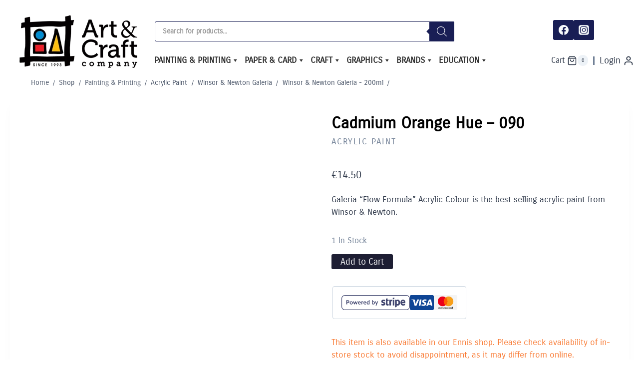

--- FILE ---
content_type: text/html; charset=UTF-8
request_url: https://artandcraft.ie/product/cadmium-orange-hue-090-2.html
body_size: 56737
content:
<!doctype html><html lang="en-GB" class="no-js" itemtype="https://schema.org/IndividualProduct" itemscope><head><script data-no-optimize="1">var litespeed_docref=sessionStorage.getItem("litespeed_docref");litespeed_docref&&(Object.defineProperty(document,"referrer",{get:function(){return litespeed_docref}}),sessionStorage.removeItem("litespeed_docref"));</script> <meta charset="UTF-8"><meta name="viewport" content="width=device-width, initial-scale=1, minimum-scale=1"><meta name="google-site-verification" content="WeSQ8-UCOj32vUunqJfL0AEY3l9TMvkhnKHJAltNino" /><meta name='robots' content='index, follow, max-image-preview:large, max-snippet:-1, max-video-preview:-1' /><title>Cadmium Orange Hue - 090 Acrylic Paint - Art &amp; Craft</title><meta name="description" content="Cadmium Orange Hue - 090 Acrylic Paint - Shop Online for Quality Brands of Art, Craft and Educational Materials &amp; Supplies" /><link rel="canonical" href="https://artandcraft.ie/product/cadmium-orange-hue-090-2.html" /><meta property="og:locale" content="en_GB" /><meta property="og:type" content="article" /><meta property="og:title" content="Cadmium Orange Hue - 090 Acrylic Paint - Art &amp; Craft" /><meta property="og:description" content="Cadmium Orange Hue - 090 Acrylic Paint - Shop Online for Quality Brands of Art, Craft and Educational Materials &amp; Supplies" /><meta property="og:url" content="https://artandcraft.ie/product/cadmium-orange-hue-090-2.html" /><meta property="og:site_name" content="Art &amp; Craft" /><meta property="article:publisher" content="https://www.facebook.com/ArtandCraftCo/" /><meta property="article:modified_time" content="2024-02-06T11:01:54+00:00" /><meta property="og:image" content="https://artandcraft.ie/wp-content/uploads/2021/10/gac090cadorangehue200.jpg" /><meta property="og:image:width" content="650" /><meta property="og:image:height" content="650" /><meta property="og:image:type" content="image/jpeg" /><meta name="twitter:card" content="summary_large_image" /><meta name="twitter:label1" content="Estimated reading time" /><meta name="twitter:data1" content="1 minute" /> <script type="application/ld+json" class="yoast-schema-graph">{"@context":"https://schema.org","@graph":[{"@type":"WebPage","@id":"https://artandcraft.ie/product/cadmium-orange-hue-090-2.html","url":"https://artandcraft.ie/product/cadmium-orange-hue-090-2.html","name":"Cadmium Orange Hue - 090 Acrylic Paint - Art &amp; Craft","isPartOf":{"@id":"https://artandcraft.ie/#website"},"primaryImageOfPage":{"@id":"https://artandcraft.ie/product/cadmium-orange-hue-090-2.html#primaryimage"},"image":{"@id":"https://artandcraft.ie/product/cadmium-orange-hue-090-2.html#primaryimage"},"thumbnailUrl":"https://artandcraft.ie/wp-content/uploads/2021/10/gac090cadorangehue200.jpg","datePublished":"2021-10-14T02:17:50+00:00","dateModified":"2024-02-06T11:01:54+00:00","description":"Cadmium Orange Hue - 090 Acrylic Paint - Shop Online for Quality Brands of Art, Craft and Educational Materials & Supplies","breadcrumb":{"@id":"https://artandcraft.ie/product/cadmium-orange-hue-090-2.html#breadcrumb"},"inLanguage":"en-GB","potentialAction":[{"@type":"ReadAction","target":["https://artandcraft.ie/product/cadmium-orange-hue-090-2.html"]}]},{"@type":"ImageObject","inLanguage":"en-GB","@id":"https://artandcraft.ie/product/cadmium-orange-hue-090-2.html#primaryimage","url":"https://artandcraft.ie/wp-content/uploads/2021/10/gac090cadorangehue200.jpg","contentUrl":"https://artandcraft.ie/wp-content/uploads/2021/10/gac090cadorangehue200.jpg","width":650,"height":650,"caption":"Cadmium Orange Hue Acrylic Paint"},{"@type":"BreadcrumbList","@id":"https://artandcraft.ie/product/cadmium-orange-hue-090-2.html#breadcrumb","itemListElement":[{"@type":"ListItem","position":1,"name":"Home","item":"https://artandcraft.ie/"},{"@type":"ListItem","position":2,"name":"Shop","item":"https://artandcraft.ie/shop.html"},{"@type":"ListItem","position":3,"name":"Cadmium Orange Hue &#8211; 090"}]},{"@type":"WebSite","@id":"https://artandcraft.ie/#website","url":"https://artandcraft.ie/","name":"Art &amp; Craft","description":"","publisher":{"@id":"https://artandcraft.ie/#organization"},"potentialAction":[{"@type":"SearchAction","target":{"@type":"EntryPoint","urlTemplate":"https://artandcraft.ie/?s={search_term_string}"},"query-input":{"@type":"PropertyValueSpecification","valueRequired":true,"valueName":"search_term_string"}}],"inLanguage":"en-GB"},{"@type":"Organization","@id":"https://artandcraft.ie/#organization","name":"Art & Craft Company","url":"https://artandcraft.ie/","logo":{"@type":"ImageObject","inLanguage":"en-GB","@id":"https://artandcraft.ie/#/schema/logo/image/","url":"https://artandcraft.ie/wp-content/uploads/2021/10/logo.png","contentUrl":"https://artandcraft.ie/wp-content/uploads/2021/10/logo.png","width":240,"height":110,"caption":"Art & Craft Company"},"image":{"@id":"https://artandcraft.ie/#/schema/logo/image/"},"sameAs":["https://www.facebook.com/ArtandCraftCo/","https://www.instagram.com/artandcraftennis/"]}]}</script> <link rel='dns-prefetch' href='//www.googletagmanager.com' /><link rel='preconnect' href='//www.google-analytics.com' /><link rel="alternate" type="application/rss+xml" title="Art &amp; Craft &raquo; Feed" href="https://artandcraft.ie/feed" /><link rel="alternate" type="application/rss+xml" title="Art &amp; Craft &raquo; Comments Feed" href="https://artandcraft.ie/comments/feed" /> <script type="litespeed/javascript">document.documentElement.classList.remove('no-js')</script> <link rel="alternate" title="oEmbed (JSON)" type="application/json+oembed" href="https://artandcraft.ie/wp-json/oembed/1.0/embed?url=https%3A%2F%2Fartandcraft.ie%2Fproduct%2Fcadmium-orange-hue-090-2.html" /><link rel="alternate" title="oEmbed (XML)" type="text/xml+oembed" href="https://artandcraft.ie/wp-json/oembed/1.0/embed?url=https%3A%2F%2Fartandcraft.ie%2Fproduct%2Fcadmium-orange-hue-090-2.html&#038;format=xml" /><link data-optimized="2" rel="stylesheet" href="https://artandcraft.ie/wp-content/litespeed/css/e16431642d4d842e97c0d5e81e6ac5a4.css?ver=fce4b" /> <script type="text/plain" data-service="caos-analytics" data-category="statistics" id="woocommerce-google-analytics-integration-gtag-js-after">/* Google Analytics for WooCommerce (gtag.js) */
					window.dataLayer = window.dataLayer || [];
					function gtag(){dataLayer.push(arguments);}
					// Set up default consent state.
					for ( const mode of [{"analytics_storage":"denied","ad_storage":"denied","ad_user_data":"denied","ad_personalization":"denied","region":["AT","BE","BG","HR","CY","CZ","DK","EE","FI","FR","DE","GR","HU","IS","IE","IT","LV","LI","LT","LU","MT","NL","NO","PL","PT","RO","SK","SI","ES","SE","GB","CH"]}] || [] ) {
						gtag( "consent", "default", { "wait_for_update": 500, ...mode } );
					}
					gtag("js", new Date());
					gtag("set", "developer_id.dOGY3NW", true);
					gtag("config", "UA-20819484-1", {"track_404":true,"allow_google_signals":true,"logged_in":false,"linker":{"domains":[],"allow_incoming":false},"custom_map":{"dimension1":"logged_in"}});
//# sourceURL=woocommerce-google-analytics-integration-gtag-js-after</script> <script type="litespeed/javascript" data-src="https://artandcraft.ie/wp-includes/js/jquery/jquery.min.js?ver=3.7.1" id="jquery-core-js"></script> <script id="jquery-js-after" type="litespeed/javascript">if(typeof(window.wpfReadyList)=="undefined"){var v=jQuery.fn.jquery;if(v&&parseInt(v)>=3&&window.self===window.top){var readyList=[];window.originalReadyMethod=jQuery.fn.ready;jQuery.fn.ready=function(){if(arguments.length&&arguments.length>0&&typeof arguments[0]==="function"){readyList.push({"c":this,"a":arguments})}
return window.originalReadyMethod.apply(this,arguments)};window.wpfReadyList=readyList}}</script> <script id="topbar_js-js-extra" type="litespeed/javascript">var tpbr_settings={"initial_state":"open","user_who":"notloggedin","fixed":"fixed","guests_or_users":"all","yn_close":"notclose","fontsize":"23","delay":"0","border":"border","message":"New additions and great special offers in Drawing, Sketching and Painting pads - Check them out!","status":"active","yn_button":"button","color":"#10a38a","text_color":"#ffffff","btn_color":"#1bd1c4","btn_text_color":"#ffffff","button_text":"Shop Here","button_url":"https://artandcraft.ie/product-category/paper-card/drawing-pads-sketchbooks","button_behavior":"newwindow","is_admin_bar":"","close_url":"https://artandcraft.ie/wp-content/plugins/top-bar-pro/inc/../images/close.png","excluded_ids":"","post_id":"15795","user_role":"guest","detect_sticky":"1","role_editor":"1","role_author":"1","role_contributor":"1","role_subscriber":"1","role_customer":"1","role_shop_manager":"1","role_ennis":"1","role_education":"1","role_primary":"1","role_secondary":"1","role_general":"1","role_wpseo_manager":"1","role_wpseo_editor":"1"}</script> <script id="wc-add-to-cart-js-extra" type="litespeed/javascript">var wc_add_to_cart_params={"ajax_url":"/wp-admin/admin-ajax.php","wc_ajax_url":"/?wc-ajax=%%endpoint%%","i18n_view_cart":"View basket","cart_url":"https://artandcraft.ie/basket","is_cart":"","cart_redirect_after_add":"no"}</script> <script id="wc-single-product-js-extra" type="litespeed/javascript">var wc_single_product_params={"i18n_required_rating_text":"Please select a rating","i18n_rating_options":["1 of 5 stars","2 of 5 stars","3 of 5 stars","4 of 5 stars","5 of 5 stars"],"i18n_product_gallery_trigger_text":"View full-screen image gallery","review_rating_required":"no","flexslider":{"rtl":!1,"animation":"slide","smoothHeight":!0,"directionNav":!1,"controlNav":"thumbnails","slideshow":!1,"animationSpeed":500,"animationLoop":!1,"allowOneSlide":!1},"zoom_enabled":"1","zoom_options":[],"photoswipe_enabled":"1","photoswipe_options":{"shareEl":!1,"closeOnScroll":!1,"history":!1,"hideAnimationDuration":0,"showAnimationDuration":0},"flexslider_enabled":"1"}</script> <script id="woocommerce-js-extra" type="litespeed/javascript">var woocommerce_params={"ajax_url":"/wp-admin/admin-ajax.php","wc_ajax_url":"/?wc-ajax=%%endpoint%%","i18n_password_show":"Show password","i18n_password_hide":"Hide password"}</script> <script type="text/plain" data-service="caos-analytics" data-category="statistics" data-cfasync="false" async data-cmplz-src="https://artandcraft.ie/wp-content/uploads/caos/ef199f09.js?id=G-LQ26702ERS" id="caos-gtag-js"></script> <script data-cfasync="false" id="caos-gtag-js-after">window.dataLayer = window.dataLayer || [];

    function gtag() {
        dataLayer.push(arguments);
    }

    gtag('js', new Date());
    gtag('config', 'G-LQ26702ERS', {"cookie_domain":"artandcraft.ie","cookie_flags":"samesite=none;secure","allow_google_signals":true});
	
//# sourceURL=caos-gtag-js-after</script> <link rel="https://api.w.org/" href="https://artandcraft.ie/wp-json/" /><link rel="alternate" title="JSON" type="application/json" href="https://artandcraft.ie/wp-json/wp/v2/product/15795" /><link rel="EditURI" type="application/rsd+xml" title="RSD" href="https://artandcraft.ie/xmlrpc.php?rsd" /><meta name="generator" content="WordPress 6.9" /><meta name="generator" content="WooCommerce 10.4.3" /><link rel='shortlink' href='https://artandcraft.ie/?p=15795' /><link rel="preload" id="kadence-header-preload" href="https://artandcraft.ie/wp-content/themes/kadence/assets/css/header.min.css?ver=1.4.3" as="style"><link rel="preload" id="kadence-content-preload" href="https://artandcraft.ie/wp-content/themes/kadence/assets/css/content.min.css?ver=1.4.3" as="style"><link rel="preload" id="kadence-related-posts-preload" href="https://artandcraft.ie/wp-content/themes/kadence/assets/css/related-posts.min.css?ver=1.4.3" as="style"><link rel="preload" id="kad-splide-preload" href="https://artandcraft.ie/wp-content/themes/kadence/assets/css/kadence-splide.min.css?ver=1.4.3" as="style"><link rel="preload" id="kadence-footer-preload" href="https://artandcraft.ie/wp-content/themes/kadence/assets/css/footer.min.css?ver=1.4.3" as="style">
<noscript><style>.woocommerce-product-gallery{ opacity: 1 !important; }</style></noscript><link rel="preload" href="https://artandcraft.ie/wp-content/fonts/carrois-gothic/Z9XPDmFATg-N1PLtLOOxvIHl9amE1C8.woff2" as="font" type="font/woff2" crossorigin><link rel="icon" href="https://artandcraft.ie/wp-content/uploads/2021/11/favicon.ico" sizes="32x32" /><link rel="icon" href="https://artandcraft.ie/wp-content/uploads/2021/11/favicon.ico" sizes="192x192" /><link rel="apple-touch-icon" href="https://artandcraft.ie/wp-content/uploads/2021/11/favicon.ico" /><meta name="msapplication-TileImage" content="https://artandcraft.ie/wp-content/uploads/2021/11/favicon.ico" /></head><body data-cmplz=1 class="wp-singular product-template-default single single-product postid-15795 wp-custom-logo wp-embed-responsive wp-theme-kadence wp-child-theme-kadence_child theme-kadence woocommerce woocommerce-page woocommerce-no-js mega-menu-primary footer-on-bottom hide-focus-outline link-style-no-underline content-title-style-normal content-width-normal content-style-boxed content-vertical-padding-show non-transparent-header mobile-non-transparent-header product-tab-style-normal product-variation-style-horizontal kadence-cart-button-normal"><div id="wrapper" class="site wp-site-blocks">
<a class="skip-link screen-reader-text scroll-ignore" href="#main">Skip to content</a><header id="masthead" class="site-header" role="banner" itemtype="https://schema.org/WPHeader" itemscope><div id="main-header" class="site-header-wrap"><div class="site-header-inner-wrap"><div class="site-header-upper-wrap"><div class="site-header-upper-inner-wrap"><div class="site-top-header-wrap site-header-row-container site-header-focus-item site-header-row-layout-fullwidth" data-section="kadence_customizer_header_top"><div class="site-header-row-container-inner"><div class="site-container"><div class="site-top-header-inner-wrap site-header-row site-header-row-has-sides site-header-row-center-column"><div class="site-header-top-section-left site-header-section site-header-section-left"><div class="site-header-item site-header-focus-item" data-section="kadence_customizer_header_html2"><div class="header-html2 inner-link-style-normal"><div class="header-html-inner"><div class="htl-270"></div></div></div></div><div class="site-header-top-section-left-center site-header-section site-header-section-left-center"></div></div><div class="site-header-top-section-center site-header-section site-header-section-center"><div class="site-header-item site-header-focus-item" data-section="kadence_customizer_header_html"><div class="header-html inner-link-style-plain"><div class="header-html-inner"><p><div  class="dgwt-wcas-search-wrapp dgwt-wcas-is-detail-box dgwt-wcas-has-submit woocommerce dgwt-wcas-style-solaris js-dgwt-wcas-layout-classic dgwt-wcas-layout-classic js-dgwt-wcas-mobile-overlay-disabled"><form class="dgwt-wcas-search-form" role="search" action="https://artandcraft.ie/" method="get"><div class="dgwt-wcas-sf-wrapp">
<label class="screen-reader-text"
for="dgwt-wcas-search-input-1">
Products search			</label><input
id="dgwt-wcas-search-input-1"
type="search"
class="dgwt-wcas-search-input"
name="s"
value=""
placeholder="Search for products..."
autocomplete="off"
/><div class="dgwt-wcas-preloader"></div><div class="dgwt-wcas-voice-search"></div><button type="submit"
aria-label="Search"
class="dgwt-wcas-search-submit">				<svg
class="dgwt-wcas-ico-magnifier" xmlns="http://www.w3.org/2000/svg"
xmlns:xlink="http://www.w3.org/1999/xlink" x="0px" y="0px"
viewBox="0 0 51.539 51.361" xml:space="preserve">
<path 						d="M51.539,49.356L37.247,35.065c3.273-3.74,5.272-8.623,5.272-13.983c0-11.742-9.518-21.26-21.26-21.26 S0,9.339,0,21.082s9.518,21.26,21.26,21.26c5.361,0,10.244-1.999,13.983-5.272l14.292,14.292L51.539,49.356z M2.835,21.082 c0-10.176,8.249-18.425,18.425-18.425s18.425,8.249,18.425,18.425S31.436,39.507,21.26,39.507S2.835,31.258,2.835,21.082z"/>
</svg>
</button>
<input type="hidden" name="post_type" value="product"/>
<input type="hidden" name="dgwt_wcas" value="1"/></div></form></div></p></div></div></div></div><div class="site-header-top-section-right site-header-section site-header-section-right"><div class="site-header-top-section-right-center site-header-section site-header-section-right-center"></div><div class="site-header-item site-header-focus-item" data-section="kadence_customizer_header_social"><div class="header-social-wrap"><div class="header-social-inner-wrap element-social-inner-wrap social-show-label-false social-style-filled"><a href="https://www.facebook.com/ArtandCraftCo/" aria-label="Facebook" target="_blank" rel="noopener noreferrer"  class="social-button header-social-item social-link-facebook"><span class="kadence-svg-iconset"><svg class="kadence-svg-icon kadence-facebook-svg" fill="currentColor" version="1.1" xmlns="http://www.w3.org/2000/svg" width="32" height="32" viewBox="0 0 32 32"><title>Facebook</title><path d="M31.997 15.999c0-8.836-7.163-15.999-15.999-15.999s-15.999 7.163-15.999 15.999c0 7.985 5.851 14.604 13.499 15.804v-11.18h-4.062v-4.625h4.062v-3.525c0-4.010 2.389-6.225 6.043-6.225 1.75 0 3.581 0.313 3.581 0.313v3.937h-2.017c-1.987 0-2.607 1.233-2.607 2.498v3.001h4.437l-0.709 4.625h-3.728v11.18c7.649-1.2 13.499-7.819 13.499-15.804z"></path>
</svg></span></a><a href="https://www.instagram.com/artandcraftennis/" aria-label="Instagram" target="_blank" rel="noopener noreferrer"  class="social-button header-social-item social-link-instagram"><span class="kadence-svg-iconset"><svg class="kadence-svg-icon kadence-instagram-svg" fill="currentColor" version="1.1" xmlns="http://www.w3.org/2000/svg" width="32" height="32" viewBox="0 0 32 32"><title>Instagram</title><path d="M21.138 0.242c3.767 0.007 3.914 0.038 4.65 0.144 1.52 0.219 2.795 0.825 3.837 1.821 0.584 0.562 0.987 1.112 1.349 1.848 0.442 0.899 0.659 1.75 0.758 3.016 0.021 0.271 0.031 4.592 0.031 8.916s-0.009 8.652-0.030 8.924c-0.098 1.245-0.315 2.104-0.743 2.986-0.851 1.755-2.415 3.035-4.303 3.522-0.685 0.177-1.304 0.26-2.371 0.31-0.381 0.019-4.361 0.024-8.342 0.024s-7.959-0.012-8.349-0.029c-0.921-0.044-1.639-0.136-2.288-0.303-1.876-0.485-3.469-1.784-4.303-3.515-0.436-0.904-0.642-1.731-0.751-3.045-0.031-0.373-0.039-2.296-0.039-8.87 0-2.215-0.002-3.866 0-5.121 0.006-3.764 0.037-3.915 0.144-4.652 0.219-1.518 0.825-2.795 1.825-3.833 0.549-0.569 1.105-0.975 1.811-1.326 0.915-0.456 1.756-0.668 3.106-0.781 0.374-0.031 2.298-0.038 8.878-0.038h5.13zM15.999 4.364v0c-3.159 0-3.555 0.014-4.796 0.070-1.239 0.057-2.084 0.253-2.824 0.541-0.765 0.297-1.415 0.695-2.061 1.342s-1.045 1.296-1.343 2.061c-0.288 0.74-0.485 1.586-0.541 2.824-0.056 1.241-0.070 1.638-0.070 4.798s0.014 3.556 0.070 4.797c0.057 1.239 0.253 2.084 0.541 2.824 0.297 0.765 0.695 1.415 1.342 2.061s1.296 1.046 2.061 1.343c0.74 0.288 1.586 0.484 2.825 0.541 1.241 0.056 1.638 0.070 4.798 0.070s3.556-0.014 4.797-0.070c1.239-0.057 2.085-0.253 2.826-0.541 0.765-0.297 1.413-0.696 2.060-1.343s1.045-1.296 1.343-2.061c0.286-0.74 0.482-1.586 0.541-2.824 0.056-1.241 0.070-1.637 0.070-4.797s-0.015-3.557-0.070-4.798c-0.058-1.239-0.255-2.084-0.541-2.824-0.298-0.765-0.696-1.415-1.343-2.061s-1.295-1.045-2.061-1.342c-0.742-0.288-1.588-0.484-2.827-0.541-1.241-0.056-1.636-0.070-4.796-0.070zM14.957 6.461c0.31-0 0.655 0 1.044 0 3.107 0 3.475 0.011 4.702 0.067 1.135 0.052 1.75 0.241 2.16 0.401 0.543 0.211 0.93 0.463 1.337 0.87s0.659 0.795 0.871 1.338c0.159 0.41 0.349 1.025 0.401 2.16 0.056 1.227 0.068 1.595 0.068 4.701s-0.012 3.474-0.068 4.701c-0.052 1.135-0.241 1.75-0.401 2.16-0.211 0.543-0.463 0.93-0.871 1.337s-0.794 0.659-1.337 0.87c-0.41 0.16-1.026 0.349-2.16 0.401-1.227 0.056-1.595 0.068-4.702 0.068s-3.475-0.012-4.702-0.068c-1.135-0.052-1.75-0.242-2.161-0.401-0.543-0.211-0.931-0.463-1.338-0.87s-0.659-0.794-0.871-1.337c-0.159-0.41-0.349-1.025-0.401-2.16-0.056-1.227-0.067-1.595-0.067-4.703s0.011-3.474 0.067-4.701c0.052-1.135 0.241-1.75 0.401-2.16 0.211-0.543 0.463-0.931 0.871-1.338s0.795-0.659 1.338-0.871c0.41-0.16 1.026-0.349 2.161-0.401 1.073-0.048 1.489-0.063 3.658-0.065v0.003zM16.001 10.024c-3.3 0-5.976 2.676-5.976 5.976s2.676 5.975 5.976 5.975c3.3 0 5.975-2.674 5.975-5.975s-2.675-5.976-5.975-5.976zM16.001 12.121c2.142 0 3.879 1.736 3.879 3.879s-1.737 3.879-3.879 3.879c-2.142 0-3.879-1.737-3.879-3.879s1.736-3.879 3.879-3.879zM22.212 8.393c-0.771 0-1.396 0.625-1.396 1.396s0.625 1.396 1.396 1.396 1.396-0.625 1.396-1.396c0-0.771-0.625-1.396-1.396-1.396v0.001z"></path>
</svg></span></a></div></div></div></div></div></div></div></div><div class="site-main-header-wrap site-header-row-container site-header-focus-item site-header-row-layout-fullwidth" data-section="kadence_customizer_header_main"><div class="site-header-row-container-inner"><div class="site-container"><div class="site-main-header-inner-wrap site-header-row site-header-row-has-sides site-header-row-center-column"><div class="site-header-main-section-left site-header-section site-header-section-left"><div class="site-header-item site-header-focus-item" data-section="title_tagline"><div class="site-branding branding-layout-standard site-brand-logo-only"><a class="brand has-logo-image" href="https://artandcraft.ie/" rel="home"><img data-lazyloaded="1" src="[data-uri]" width="240" height="110" data-src="https://artandcraft.ie/wp-content/uploads/2021/10/logo.png.webp" class="custom-logo" alt="Art &amp; Craft" decoding="async" data-srcset="https://artandcraft.ie/wp-content/uploads/2021/10/logo.png.webp 240w, https://artandcraft.ie/wp-content/uploads/2021/10/logo-64x29.png.webp 64w" data-sizes="(max-width: 240px) 100vw, 240px" /></a></div></div><div class="site-header-main-section-left-center site-header-section site-header-section-left-center"></div></div><div class="site-header-main-section-center site-header-section site-header-section-center"><div class="site-header-item site-header-focus-item site-header-item-main-navigation header-navigation-layout-stretch-false header-navigation-layout-fill-stretch-true" data-section="kadence_customizer_primary_navigation"><nav id="site-navigation" class="main-navigation header-navigation hover-to-open nav--toggle-sub header-navigation-style-standard header-navigation-dropdown-animation-fade-down" role="navigation" aria-label="Primary"><div class="primary-menu-container header-menu-container"><div id="mega-menu-wrap-primary" class="mega-menu-wrap"><div class="mega-menu-toggle"><div class="mega-toggle-blocks-left"></div><div class="mega-toggle-blocks-center"></div><div class="mega-toggle-blocks-right"><div class='mega-toggle-block mega-menu-toggle-animated-block mega-toggle-block-0' id='mega-toggle-block-0'><button aria-label="Toggle Menu" class="mega-toggle-animated mega-toggle-animated-slider" type="button" aria-expanded="false">
<span class="mega-toggle-animated-box">
<span class="mega-toggle-animated-inner"></span>
</span>
</button></div></div></div><ul id="mega-menu-primary" class="mega-menu max-mega-menu mega-menu-horizontal mega-no-js" data-event="hover_intent" data-effect="fade_up" data-effect-speed="200" data-effect-mobile="disabled" data-effect-speed-mobile="0" data-panel-width="#main-header" data-mobile-force-width="false" data-second-click="go" data-document-click="collapse" data-vertical-behaviour="standard" data-breakpoint="768" data-unbind="true" data-mobile-state="collapse_all" data-mobile-direction="vertical" data-hover-intent-timeout="300" data-hover-intent-interval="100"><li class="mega-menu-item mega-menu-item-type-taxonomy mega-menu-item-object-product_cat mega-current-product-ancestor mega-menu-item-has-children mega-menu-megamenu mega-align-bottom-left mega-menu-megamenu mega-menu-item-11381" id="mega-menu-item-11381"><a class="mega-menu-link" href="https://artandcraft.ie/product-category/painting-printing" aria-expanded="false" tabindex="0">Painting &amp; Printing<span class="mega-indicator" aria-hidden="true"></span></a><ul class="mega-sub-menu"><li class="mega-menu-item mega-menu-item-type-taxonomy mega-menu-item-object-product_cat mega-current-product-ancestor mega-menu-item-has-children mega-menu-column-standard mega-menu-columns-1-of-5 mega-menu-item-11383" style="--columns:5; --span:1" id="mega-menu-item-11383"><a class="mega-menu-link" href="https://artandcraft.ie/product-category/painting-printing/acrylic-paint">Acrylic Paint<span class="mega-indicator" aria-hidden="true"></span></a><ul class="mega-sub-menu"><li class="mega-menu-item mega-menu-item-type-taxonomy mega-menu-item-object-product_cat mega-menu-item-11434" id="mega-menu-item-11434"><a class="mega-menu-link" href="https://artandcraft.ie/product-category/painting-printing/acrylic-paint/acrylic-paint-sets-acrylic-paint">Acrylic Paint Sets</a></li><li class="mega-menu-item mega-menu-item-type-taxonomy mega-menu-item-object-product_cat mega-menu-item-11427" id="mega-menu-item-11427"><a class="mega-menu-link" href="https://artandcraft.ie/product-category/painting-printing/acrylic-paint/folk-art-acrylic">Folk Art Multi-Surface Acrylic</a></li><li class="mega-menu-item mega-menu-item-type-taxonomy mega-menu-item-object-product_cat mega-menu-item-273002" id="mega-menu-item-273002"><a class="mega-menu-link" href="https://artandcraft.ie/product-category/painting-printing/acrylic-paint/liquitex-basics-118ml-acrylic-paint">Liquitex BASICS 118ml</a></li><li class="mega-menu-item mega-menu-item-type-taxonomy mega-menu-item-object-product_cat mega-menu-item-11432" id="mega-menu-item-11432"><a class="mega-menu-link" href="https://artandcraft.ie/product-category/painting-printing/acrylic-paint/system-3-75ml">System 3 75ml</a></li><li class="mega-menu-item mega-menu-item-type-taxonomy mega-menu-item-object-product_cat mega-menu-item-has-children mega-menu-item-11424" id="mega-menu-item-11424"><a class="mega-menu-link" href="https://artandcraft.ie/product-category/painting-printing/acrylic-paint/creall-studio-acrylic-acrylic-paint" aria-expanded="false">Creall STUDIO Acrylic<span class="mega-indicator" aria-hidden="true"></span></a><ul class="mega-sub-menu"><li class="mega-menu-item mega-menu-item-type-taxonomy mega-menu-item-object-product_cat mega-menu-item-11425" id="mega-menu-item-11425"><a class="mega-menu-link" href="https://artandcraft.ie/product-category/painting-printing/acrylic-paint/creall-studio-acrylic-acrylic-paint/creall-studio-acrylic-120ml-creall-studio-acrylic-acrylic-paint">Creall STUDIO Acrylic 120ml</a></li><li class="mega-menu-item mega-menu-item-type-taxonomy mega-menu-item-object-product_cat mega-menu-item-11426" id="mega-menu-item-11426"><a class="mega-menu-link" href="https://artandcraft.ie/product-category/painting-printing/acrylic-paint/creall-studio-acrylic-acrylic-paint/creall-studio-acrylic-500ml-creall-studio-acrylic-acrylic-paint">Creall STUDIO Acrylic 500ml</a></li></ul></li><li class="mega-menu-item mega-menu-item-type-taxonomy mega-menu-item-object-product_cat mega-current-product-ancestor mega-menu-item-has-children mega-menu-item-11428" id="mega-menu-item-11428"><a class="mega-menu-link" href="https://artandcraft.ie/product-category/painting-printing/acrylic-paint/winsor-newton-galeria" aria-expanded="false">Winsor &amp; Newton Galeria<span class="mega-indicator" aria-hidden="true"></span></a><ul class="mega-sub-menu"><li class="mega-menu-item mega-menu-item-type-taxonomy mega-menu-item-object-product_cat mega-current-product-ancestor mega-current-menu-parent mega-current-product-parent mega-menu-item-11429" id="mega-menu-item-11429"><a class="mega-menu-link" href="https://artandcraft.ie/product-category/painting-printing/acrylic-paint/winsor-newton-galeria/winsor-newton-galeria-200ml-winsor-newton-galeria">Winsor &amp; Newton Galeria - 200ml</a></li><li class="mega-menu-item mega-menu-item-type-taxonomy mega-menu-item-object-product_cat mega-menu-item-11430" id="mega-menu-item-11430"><a class="mega-menu-link" href="https://artandcraft.ie/product-category/painting-printing/acrylic-paint/winsor-newton-galeria/winsor-newton-galeria-60ml-winsor-newton-galeria">Winsor &amp; Newton Galeria - 60ml</a></li></ul></li></ul></li><li class="mega-menu-item mega-menu-item-type-taxonomy mega-menu-item-object-product_cat mega-menu-item-has-children mega-menu-column-standard mega-menu-columns-1-of-5 mega-menu-item-11385" style="--columns:5; --span:1" id="mega-menu-item-11385"><a class="mega-menu-link" href="https://artandcraft.ie/product-category/painting-printing/brushes-painting-printing">Brushes<span class="mega-indicator" aria-hidden="true"></span></a><ul class="mega-sub-menu"><li class="mega-menu-item mega-menu-item-type-taxonomy mega-menu-item-object-product_cat mega-menu-item-11435" id="mega-menu-item-11435"><a class="mega-menu-link" href="https://artandcraft.ie/product-category/painting-printing/brushes-painting-printing/school-art-brush-packs">School Art Brush Packs</a></li><li class="mega-menu-item mega-menu-item-type-taxonomy mega-menu-item-object-product_cat mega-menu-item-11436" id="mega-menu-item-11436"><a class="mega-menu-link" href="https://artandcraft.ie/product-category/painting-printing/brushes-painting-printing/artists-brush-packs">Artists Brush Packs</a></li><li class="mega-menu-item mega-menu-item-type-taxonomy mega-menu-item-object-product_cat mega-menu-item-has-children mega-menu-item-11438" id="mega-menu-item-11438"><a class="mega-menu-link" href="https://artandcraft.ie/product-category/painting-printing/brushes-painting-printing/richard-oliver-fine-art-brushes" aria-expanded="false">Richard Oliver Fine Art Brushes<span class="mega-indicator" aria-hidden="true"></span></a><ul class="mega-sub-menu"><li class="mega-menu-item mega-menu-item-type-taxonomy mega-menu-item-object-product_cat mega-menu-item-11439" id="mega-menu-item-11439"><a class="mega-menu-link" href="https://artandcraft.ie/product-category/painting-printing/brushes-painting-printing/richard-oliver-fine-art-brushes/richard-oliver-fine-oil-brushes">Richard Oliver Fine Oil Brushes</a></li><li class="mega-menu-item mega-menu-item-type-taxonomy mega-menu-item-object-product_cat mega-menu-item-11437" id="mega-menu-item-11437"><a class="mega-menu-link" href="https://artandcraft.ie/product-category/painting-printing/brushes-painting-printing/richard-oliver-fine-art-brushes/richard-oliver-fine-acrylic-brushes">Richard Oliver Fine Acrylic Brushes</a></li><li class="mega-menu-item mega-menu-item-type-taxonomy mega-menu-item-object-product_cat mega-menu-item-11440" id="mega-menu-item-11440"><a class="mega-menu-link" href="https://artandcraft.ie/product-category/painting-printing/brushes-painting-printing/richard-oliver-fine-art-brushes/richard-oliver-fine-watercolour-brushes">Richard Oliver Fine Watercolour Brushes</a></li></ul></li></ul></li><li class="mega-menu-item mega-menu-item-type-taxonomy mega-menu-item-object-product_cat mega-menu-item-has-children mega-menu-column-standard mega-menu-columns-1-of-5 mega-menu-item-11445" style="--columns:5; --span:1" id="mega-menu-item-11445"><a class="mega-menu-link" href="https://artandcraft.ie/product-category/painting-printing/canvas">Canvas &amp; Painting Panels<span class="mega-indicator" aria-hidden="true"></span></a><ul class="mega-sub-menu"><li class="mega-menu-item mega-menu-item-type-taxonomy mega-menu-item-object-product_cat mega-menu-item-11441" id="mega-menu-item-11441"><a class="mega-menu-link" href="https://artandcraft.ie/product-category/painting-printing/canvas/elements-stretched-canvas">Elements Stretched Canvas</a></li><li class="mega-menu-item mega-menu-item-type-taxonomy mega-menu-item-object-product_cat mega-menu-item-11443" id="mega-menu-item-11443"><a class="mega-menu-link" href="https://artandcraft.ie/product-category/painting-printing/canvas/elements-canvas-boards-canvas">Elements Canvas Boards</a></li><li class="mega-menu-item mega-menu-item-type-taxonomy mega-menu-item-object-product_cat mega-menu-item-11444" id="mega-menu-item-11444"><a class="mega-menu-link" href="https://artandcraft.ie/product-category/painting-printing/canvas/wooden-panels">Wooden Panels</a></li></ul></li><li class="mega-menu-item mega-menu-item-type-taxonomy mega-menu-item-object-product_cat mega-menu-item-has-children mega-menu-column-standard mega-menu-columns-1-of-5 mega-menu-item-11380" style="--columns:5; --span:1" id="mega-menu-item-11380"><a class="mega-menu-link" href="https://artandcraft.ie/product-category/painting-printing/easels-painting-accessories">Easels &amp; Painting Accessories<span class="mega-indicator" aria-hidden="true"></span></a><ul class="mega-sub-menu"><li class="mega-menu-item mega-menu-item-type-taxonomy mega-menu-item-object-product_cat mega-menu-item-273281" id="mega-menu-item-273281"><a class="mega-menu-link" href="https://artandcraft.ie/product-category/painting-printing/easels-painting-accessories/aprons">Aprons</a></li><li class="mega-menu-item mega-menu-item-type-taxonomy mega-menu-item-object-product_cat mega-menu-item-18695" id="mega-menu-item-18695"><a class="mega-menu-link" href="https://artandcraft.ie/product-category/painting-printing/easels-painting-accessories/easels">Easels</a></li><li class="mega-menu-item mega-menu-item-type-taxonomy mega-menu-item-object-product_cat mega-menu-item-18696" id="mega-menu-item-18696"><a class="mega-menu-link" href="https://artandcraft.ie/product-category/painting-printing/easels-painting-accessories/palettes-dippers">Palettes, Rollers, Dabbers &amp; Waterpots</a></li><li class="mega-menu-item mega-menu-item-type-taxonomy mega-menu-item-object-product_cat mega-menu-item-18697" id="mega-menu-item-18697"><a class="mega-menu-link" href="https://artandcraft.ie/product-category/painting-printing/easels-painting-accessories/palette-knives">Palette Knives</a></li></ul></li><li class="mega-menu-item mega-menu-item-type-taxonomy mega-menu-item-object-product_cat mega-menu-column-standard mega-menu-columns-1-of-5 mega-menu-item-11387" style="--columns:5; --span:1" id="mega-menu-item-11387"><a class="mega-menu-link" href="https://artandcraft.ie/product-category/painting-printing/fabric-dyes">Fabric Dyes</a></li><li class="mega-menu-item mega-menu-item-type-taxonomy mega-menu-item-object-product_cat mega-menu-item-has-children mega-menu-column-standard mega-menu-columns-1-of-5 mega-menu-clear mega-menu-item-11388" style="--columns:5; --span:1" id="mega-menu-item-11388"><a class="mega-menu-link" href="https://artandcraft.ie/product-category/painting-printing/fabric-paints-sprays">Fabric Paints &amp; Sprays<span class="mega-indicator" aria-hidden="true"></span></a><ul class="mega-sub-menu"><li class="mega-menu-item mega-menu-item-type-taxonomy mega-menu-item-object-product_cat mega-menu-item-11413" id="mega-menu-item-11413"><a class="mega-menu-link" href="https://artandcraft.ie/product-category/painting-printing/fabric-paints-sprays/marabu-fashion-spray">Marabu Fashion Spray</a></li></ul></li><li class="mega-menu-item mega-menu-item-type-taxonomy mega-menu-item-object-product_cat mega-menu-item-has-children mega-menu-column-standard mega-menu-columns-1-of-5 mega-menu-item-11389" style="--columns:5; --span:1" id="mega-menu-item-11389"><a class="mega-menu-link" href="https://artandcraft.ie/product-category/painting-printing/face-paints">Face Paints<span class="mega-indicator" aria-hidden="true"></span></a><ul class="mega-sub-menu"><li class="mega-menu-item mega-menu-item-type-taxonomy mega-menu-item-object-product_cat mega-menu-item-11390" id="mega-menu-item-11390"><a class="mega-menu-link" href="https://artandcraft.ie/product-category/painting-printing/face-paints/snazaroo-face-paints-face-paints">Snazaroo Face Paints</a></li><li class="mega-menu-item mega-menu-item-type-taxonomy mega-menu-item-object-product_cat mega-menu-item-18698" id="mega-menu-item-18698"><a class="mega-menu-link" href="https://artandcraft.ie/product-category/painting-printing/face-paints/snazaroo-sets">Snazaroo Sets</a></li><li class="mega-menu-item mega-menu-item-type-taxonomy mega-menu-item-object-product_cat mega-menu-item-273368" id="mega-menu-item-273368"><a class="mega-menu-link" href="https://artandcraft.ie/product-category/painting-printing/face-paints/face-paint-effects-accessories">Face Paint Effects &amp; Accessories</a></li></ul></li><li class="mega-menu-item mega-menu-item-type-taxonomy mega-menu-item-object-product_cat mega-menu-item-has-children mega-menu-column-standard mega-menu-columns-1-of-5 mega-menu-item-11391" style="--columns:5; --span:1" id="mega-menu-item-11391"><a class="mega-menu-link" href="https://artandcraft.ie/product-category/painting-printing/glass-paints">Glass Paints<span class="mega-indicator" aria-hidden="true"></span></a><ul class="mega-sub-menu"><li class="mega-menu-item mega-menu-item-type-taxonomy mega-menu-item-object-product_cat mega-menu-item-18699" id="mega-menu-item-18699"><a class="mega-menu-link" href="https://artandcraft.ie/product-category/painting-printing/glass-paints/pebeo-vitrail-pebeo-vitrea">L&amp;B Vitrail Glass Paint</a></li></ul></li><li class="mega-menu-item mega-menu-item-type-taxonomy mega-menu-item-object-product_cat mega-menu-column-standard mega-menu-columns-1-of-5 mega-menu-item-11392" style="--columns:5; --span:1" id="mega-menu-item-11392"><a class="mega-menu-link" href="https://artandcraft.ie/product-category/painting-printing/gouache-paint">Gouache Paint</a></li><li class="mega-menu-item mega-menu-item-type-taxonomy mega-menu-item-object-product_cat mega-menu-item-has-children mega-menu-column-standard mega-menu-columns-1-of-5 mega-menu-item-11393" style="--columns:5; --span:1" id="mega-menu-item-11393"><a class="mega-menu-link" href="https://artandcraft.ie/product-category/painting-printing/lino-foam-printing">Lino &amp; Foam Printing<span class="mega-indicator" aria-hidden="true"></span></a><ul class="mega-sub-menu"><li class="mega-menu-item mega-menu-item-type-taxonomy mega-menu-item-object-product_cat mega-menu-item-11395" id="mega-menu-item-11395"><a class="mega-menu-link" href="https://artandcraft.ie/product-category/painting-printing/lino-foam-printing/lino-inks">Lino Inks</a></li><li class="mega-menu-item mega-menu-item-type-taxonomy mega-menu-item-object-product_cat mega-menu-item-11394" id="mega-menu-item-11394"><a class="mega-menu-link" href="https://artandcraft.ie/product-category/painting-printing/lino-foam-printing/lino-foam-sheets">Lino &amp; Foam sheets</a></li><li class="mega-menu-item mega-menu-item-type-taxonomy mega-menu-item-object-product_cat mega-menu-item-18700" id="mega-menu-item-18700"><a class="mega-menu-link" href="https://artandcraft.ie/product-category/painting-printing/lino-foam-printing/rollers-tools">Rollers &amp; Tools</a></li></ul></li><li class="mega-menu-item mega-menu-item-type-taxonomy mega-menu-item-object-product_cat mega-menu-column-standard mega-menu-columns-1-of-5 mega-menu-clear mega-menu-item-11397" style="--columns:5; --span:1" id="mega-menu-item-11397"><a class="mega-menu-link" href="https://artandcraft.ie/product-category/painting-printing/marbling-inks-painting-printing">Marbling Inks</a></li><li class="mega-menu-item mega-menu-item-type-taxonomy mega-menu-item-object-product_cat mega-menu-item-has-children mega-menu-column-standard mega-menu-columns-1-of-5 mega-menu-item-11399" style="--columns:5; --span:1" id="mega-menu-item-11399"><a class="mega-menu-link" href="https://artandcraft.ie/product-category/painting-printing/mediums-varnishes">Mediums &amp; Varnishes<span class="mega-indicator" aria-hidden="true"></span></a><ul class="mega-sub-menu"><li class="mega-menu-item mega-menu-item-type-taxonomy mega-menu-item-object-product_cat mega-menu-item-11398" id="mega-menu-item-11398"><a class="mega-menu-link" href="https://artandcraft.ie/product-category/painting-printing/mediums-varnishes/acrylic-mediums">Acrylic Mediums &amp; Varnishes</a></li><li class="mega-menu-item mega-menu-item-type-taxonomy mega-menu-item-object-product_cat mega-menu-item-11400" id="mega-menu-item-11400"><a class="mega-menu-link" href="https://artandcraft.ie/product-category/painting-printing/mediums-varnishes/oil-mediums">Oil Mediums &amp; Varnishes</a></li><li class="mega-menu-item mega-menu-item-type-taxonomy mega-menu-item-object-product_cat mega-menu-item-11401" id="mega-menu-item-11401"><a class="mega-menu-link" href="https://artandcraft.ie/product-category/painting-printing/mediums-varnishes/pouring-mediums">Pouring Mediums</a></li><li class="mega-menu-item mega-menu-item-type-taxonomy mega-menu-item-object-product_cat mega-menu-item-18702" id="mega-menu-item-18702"><a class="mega-menu-link" href="https://artandcraft.ie/product-category/painting-printing/mediums-varnishes/watercolour-mediums-mediums-varnishes">Watercolour Mediums</a></li></ul></li><li class="mega-menu-item mega-menu-item-type-taxonomy mega-menu-item-object-product_cat mega-menu-item-has-children mega-menu-column-standard mega-menu-columns-1-of-5 mega-menu-item-11402" style="--columns:5; --span:1" id="mega-menu-item-11402"><a class="mega-menu-link" href="https://artandcraft.ie/product-category/painting-printing/oil-paint">Oil Paint<span class="mega-indicator" aria-hidden="true"></span></a><ul class="mega-sub-menu"><li class="mega-menu-item mega-menu-item-type-taxonomy mega-menu-item-object-product_cat mega-menu-item-18705" id="mega-menu-item-18705"><a class="mega-menu-link" href="https://artandcraft.ie/product-category/painting-printing/oil-paint/daler-rowney-georgian-75ml-oil-paint">Daler Rowney Georgian 75ml</a></li><li class="mega-menu-item mega-menu-item-type-taxonomy mega-menu-item-object-product_cat mega-menu-item-18706" id="mega-menu-item-18706"><a class="mega-menu-link" href="https://artandcraft.ie/product-category/painting-printing/oil-paint/winton-oil-paint">Winton Oil Paint</a></li><li class="mega-menu-item mega-menu-item-type-taxonomy mega-menu-item-object-product_cat mega-menu-item-18707" id="mega-menu-item-18707"><a class="mega-menu-link" href="https://artandcraft.ie/product-category/painting-printing/oil-paint/lukas-oil-paint-200ml">Lukas Oil Paint 200ml</a></li><li class="mega-menu-item mega-menu-item-type-taxonomy mega-menu-item-object-product_cat mega-menu-item-18709" id="mega-menu-item-18709"><a class="mega-menu-link" href="https://artandcraft.ie/product-category/painting-printing/oil-paint/oil-paint-sets-oil-paint">Oil Paint Sets</a></li></ul></li><li class="mega-menu-item mega-menu-item-type-taxonomy mega-menu-item-object-product_cat mega-menu-item-has-children mega-menu-column-standard mega-menu-columns-1-of-5 mega-menu-item-11405" style="--columns:5; --span:1" id="mega-menu-item-11405"><a class="mega-menu-link" href="https://artandcraft.ie/product-category/painting-printing/pastels-painting-printing">Pastels<span class="mega-indicator" aria-hidden="true"></span></a><ul class="mega-sub-menu"><li class="mega-menu-item mega-menu-item-type-taxonomy mega-menu-item-object-product_cat mega-menu-item-11403" id="mega-menu-item-11403"><a class="mega-menu-link" href="https://artandcraft.ie/product-category/painting-printing/pastels-painting-printing/oil-pastels">Oil Pastels</a></li><li class="mega-menu-item mega-menu-item-type-taxonomy mega-menu-item-object-product_cat mega-menu-item-11407" id="mega-menu-item-11407"><a class="mega-menu-link" href="https://artandcraft.ie/product-category/painting-printing/pastels-painting-printing/soft-pastels">Soft Pastels</a></li><li class="mega-menu-item mega-menu-item-type-taxonomy mega-menu-item-object-product_cat mega-menu-item-11408" id="mega-menu-item-11408"><a class="mega-menu-link" href="https://artandcraft.ie/product-category/painting-printing/pastels-painting-printing/watersoluble-pastels">Watersoluble Pastels</a></li></ul></li><li class="mega-menu-item mega-menu-item-type-taxonomy mega-menu-item-object-product_cat mega-menu-column-standard mega-menu-columns-1-of-5 mega-menu-item-11382" style="--columns:5; --span:1" id="mega-menu-item-11382"><a class="mega-menu-link" href="https://artandcraft.ie/product-category/painting-printing/painting-by-numbers">Painting By Numbers</a></li><li class="mega-menu-item mega-menu-item-type-taxonomy mega-menu-item-object-product_cat mega-menu-item-has-children mega-menu-column-standard mega-menu-columns-1-of-5 mega-menu-clear mega-menu-item-11412" style="--columns:5; --span:1" id="mega-menu-item-11412"><a class="mega-menu-link" href="https://artandcraft.ie/product-category/painting-printing/poster-paint">Poster Paint<span class="mega-indicator" aria-hidden="true"></span></a><ul class="mega-sub-menu"><li class="mega-menu-item mega-menu-item-type-taxonomy mega-menu-item-object-product_cat mega-menu-item-11410" id="mega-menu-item-11410"><a class="mega-menu-link" href="https://artandcraft.ie/product-category/painting-printing/poster-paint/creall-poster-paint-500ml">Creall Poster Paint 500ml</a></li><li class="mega-menu-item mega-menu-item-type-taxonomy mega-menu-item-object-product_cat mega-menu-item-11409" id="mega-menu-item-11409"><a class="mega-menu-link" href="https://artandcraft.ie/product-category/painting-printing/poster-paint/creall-poster-paint-1000ml">Creall Poster Paint 1000ml</a></li><li class="mega-menu-item mega-menu-item-type-taxonomy mega-menu-item-object-product_cat mega-has-description mega-menu-item-275736" id="mega-menu-item-275736"><a class="mega-menu-link" href="https://artandcraft.ie/product-category/painting-printing/poster-paint/creall-poster-paint-5-litre"><span class="mega-description-group"><span class="mega-menu-title">Creall Poster Paint 5 litre</span><span class="mega-menu-description">Creall Poster Paint 5 litre bulk size suitable for classroom and group situations.  Excellent value economy size.</span></span></a></li><li class="mega-menu-item mega-menu-item-type-taxonomy mega-menu-item-object-product_cat mega-menu-item-11411" id="mega-menu-item-11411"><a class="mega-menu-link" href="https://artandcraft.ie/product-category/painting-printing/poster-paint/metallic-glitter-poster-paint">Metallic &amp; Glitter Poster Paint</a></li><li class="mega-menu-item mega-menu-item-type-taxonomy mega-menu-item-object-product_cat mega-menu-item-273396" id="mega-menu-item-273396"><a class="mega-menu-link" href="https://artandcraft.ie/product-category/painting-printing/poster-paint/finger-paint">Finger Paint</a></li><li class="mega-menu-item mega-menu-item-type-taxonomy mega-menu-item-object-product_cat mega-menu-item-273277" id="mega-menu-item-273277"><a class="mega-menu-link" href="https://artandcraft.ie/product-category/painting-printing/poster-paint/childrens-poster-paint-sets">Children's Poster Paint Sets</a></li></ul></li><li class="mega-menu-item mega-menu-item-type-taxonomy mega-menu-item-object-product_cat mega-menu-item-has-children mega-menu-column-standard mega-menu-columns-1-of-5 mega-menu-item-11416" style="--columns:5; --span:1" id="mega-menu-item-11416"><a class="mega-menu-link" href="https://artandcraft.ie/product-category/painting-printing/spray-paints-painting-printing">Spray Paints<span class="mega-indicator" aria-hidden="true"></span></a><ul class="mega-sub-menu"><li class="mega-menu-item mega-menu-item-type-taxonomy mega-menu-item-object-product_cat mega-menu-item-11420" id="mega-menu-item-11420"><a class="mega-menu-link" href="https://artandcraft.ie/product-category/painting-printing/spray-paints-painting-printing/montana-black-range-400ml">Montana Black Range 400ml</a></li><li class="mega-menu-item mega-menu-item-type-taxonomy mega-menu-item-object-product_cat mega-menu-item-11421" id="mega-menu-item-11421"><a class="mega-menu-link" href="https://artandcraft.ie/product-category/painting-printing/spray-paints-painting-printing/montana-tech-range-400ml">Montana Tech Range 400ml</a></li><li class="mega-menu-item mega-menu-item-type-taxonomy mega-menu-item-object-product_cat mega-menu-item-11422" id="mega-menu-item-11422"><a class="mega-menu-link" href="https://artandcraft.ie/product-category/painting-printing/spray-paints-painting-printing/montana-varnishes-primers-etc">Montana Varnishes, Primers, etc</a></li></ul></li><li class="mega-menu-item mega-menu-item-type-taxonomy mega-menu-item-object-product_cat mega-menu-item-has-children mega-menu-column-standard mega-menu-columns-1-of-5 mega-menu-item-11418" style="--columns:5; --span:1" id="mega-menu-item-11418"><a class="mega-menu-link" href="https://artandcraft.ie/product-category/painting-printing/watercolour-paint">Watercolour Paint<span class="mega-indicator" aria-hidden="true"></span></a><ul class="mega-sub-menu"><li class="mega-menu-item mega-menu-item-type-taxonomy mega-menu-item-object-product_cat mega-menu-item-11417" id="mega-menu-item-11417"><a class="mega-menu-link" href="https://artandcraft.ie/product-category/painting-printing/watercolour-paint/wn-cotman-watercolours-8ml">W&amp;N Cotman watercolours 8ml</a></li><li class="mega-menu-item mega-menu-item-type-taxonomy mega-menu-item-object-product_cat mega-menu-item-11419" id="mega-menu-item-11419"><a class="mega-menu-link" href="https://artandcraft.ie/product-category/painting-printing/watercolour-paint/watercolour-sets">Watercolour Sets</a></li></ul></li></ul></li><li class="mega-menu-item mega-menu-item-type-taxonomy mega-menu-item-object-product_cat mega-menu-item-has-children mega-menu-megamenu mega-align-bottom-left mega-menu-megamenu mega-menu-item-21946" id="mega-menu-item-21946"><a class="mega-menu-link" href="https://artandcraft.ie/product-category/paper-card" aria-expanded="false" tabindex="0">Paper &amp; Card<span class="mega-indicator" aria-hidden="true"></span></a><ul class="mega-sub-menu"><li class="mega-menu-item mega-menu-item-type-taxonomy mega-menu-item-object-product_cat mega-menu-column-standard mega-menu-columns-1-of-5 mega-menu-item-18711" style="--columns:5; --span:1" id="mega-menu-item-18711"><a class="mega-menu-link" href="https://artandcraft.ie/product-category/paper-card/a4-card">A4 Card</a></li><li class="mega-menu-item mega-menu-item-type-taxonomy mega-menu-item-object-product_cat mega-menu-column-standard mega-menu-columns-1-of-5 mega-menu-item-18712" style="--columns:5; --span:1" id="mega-menu-item-18712"><a class="mega-menu-link" href="https://artandcraft.ie/product-category/paper-card/a3-card">A3 Card</a></li><li class="mega-menu-item mega-menu-item-type-taxonomy mega-menu-item-object-product_cat mega-menu-column-standard mega-menu-columns-1-of-5 mega-menu-item-18713" style="--columns:5; --span:1" id="mega-menu-item-18713"><a class="mega-menu-link" href="https://artandcraft.ie/product-category/paper-card/a2-card">A2 Card</a></li><li class="mega-menu-item mega-menu-item-type-taxonomy mega-menu-item-object-product_cat mega-menu-column-standard mega-menu-columns-1-of-5 mega-menu-item-18714" style="--columns:5; --span:1" id="mega-menu-item-18714"><a class="mega-menu-link" href="https://artandcraft.ie/product-category/paper-card/a4-paper">A4 Paper</a></li><li class="mega-menu-item mega-menu-item-type-taxonomy mega-menu-item-object-product_cat mega-menu-column-standard mega-menu-columns-1-of-5 mega-menu-item-18715" style="--columns:5; --span:1" id="mega-menu-item-18715"><a class="mega-menu-link" href="https://artandcraft.ie/product-category/paper-card/a3-paper">A3 Paper</a></li><li class="mega-menu-item mega-menu-item-type-taxonomy mega-menu-item-object-product_cat mega-menu-column-standard mega-menu-columns-1-of-5 mega-menu-clear mega-menu-item-18716" style="--columns:5; --span:1" id="mega-menu-item-18716"><a class="mega-menu-link" href="https://artandcraft.ie/product-category/paper-card/a2-paper">A2 Paper</a></li><li class="mega-menu-item mega-menu-item-type-taxonomy mega-menu-item-object-product_cat mega-menu-column-standard mega-menu-columns-1-of-5 mega-menu-item-276018" style="--columns:5; --span:1" id="mega-menu-item-276018"><a class="mega-menu-link" href="https://artandcraft.ie/product-category/paper-card/a1-paper">A1 Paper</a></li><li class="mega-menu-item mega-menu-item-type-taxonomy mega-menu-item-object-product_cat mega-menu-column-standard mega-menu-columns-1-of-5 mega-menu-item-18717" style="--columns:5; --span:1" id="mega-menu-item-18717"><a class="mega-menu-link" href="https://artandcraft.ie/product-category/paper-card/acrylic-paper">Acrylic Paper</a></li><li class="mega-menu-item mega-menu-item-type-taxonomy mega-menu-item-object-product_cat mega-menu-column-standard mega-menu-columns-1-of-5 mega-menu-item-273479" style="--columns:5; --span:1" id="mega-menu-item-273479"><a class="mega-menu-link" href="https://artandcraft.ie/product-category/paper-card/borders">Borders &amp; Trimmers</a></li><li class="mega-menu-item mega-menu-item-type-taxonomy mega-menu-item-object-product_cat mega-menu-column-standard mega-menu-columns-1-of-5 mega-menu-item-18718" style="--columns:5; --span:1" id="mega-menu-item-18718"><a class="mega-menu-link" href="https://artandcraft.ie/product-category/paper-card/crepe-paper">Crepe Paper</a></li><li class="mega-menu-item mega-menu-item-type-taxonomy mega-menu-item-object-product_cat mega-menu-item-has-children mega-menu-column-standard mega-menu-columns-1-of-5 mega-menu-clear mega-menu-item-18719" style="--columns:5; --span:1" id="mega-menu-item-18719"><a class="mega-menu-link" href="https://artandcraft.ie/product-category/paper-card/drawing-pads-sketchbooks">Sketchbooks &amp; Painting Pads<span class="mega-indicator" aria-hidden="true"></span></a><ul class="mega-sub-menu"><li class="mega-menu-item mega-menu-item-type-taxonomy mega-menu-item-object-product_cat mega-menu-item-18720" id="mega-menu-item-18720"><a class="mega-menu-link" href="https://artandcraft.ie/product-category/paper-card/drawing-pads-sketchbooks/a5">A5</a></li><li class="mega-menu-item mega-menu-item-type-taxonomy mega-menu-item-object-product_cat mega-menu-item-18721" id="mega-menu-item-18721"><a class="mega-menu-link" href="https://artandcraft.ie/product-category/paper-card/drawing-pads-sketchbooks/a4">A4</a></li><li class="mega-menu-item mega-menu-item-type-taxonomy mega-menu-item-object-product_cat mega-menu-item-18722" id="mega-menu-item-18722"><a class="mega-menu-link" href="https://artandcraft.ie/product-category/paper-card/drawing-pads-sketchbooks/a3">A3</a></li><li class="mega-menu-item mega-menu-item-type-taxonomy mega-menu-item-object-product_cat mega-menu-item-18723" id="mega-menu-item-18723"><a class="mega-menu-link" href="https://artandcraft.ie/product-category/paper-card/drawing-pads-sketchbooks/a2">A2</a></li><li class="mega-menu-item mega-menu-item-type-taxonomy mega-menu-item-object-product_cat mega-menu-item-18739" id="mega-menu-item-18739"><a class="mega-menu-link" href="https://artandcraft.ie/product-category/paper-card/drawing-pads-sketchbooks/square-other-sizes">Square &amp; Other sizes</a></li></ul></li><li class="mega-menu-item mega-menu-item-type-taxonomy mega-menu-item-object-product_cat mega-menu-column-standard mega-menu-columns-1-of-5 mega-menu-item-276014" style="--columns:5; --span:1" id="mega-menu-item-276014"><a class="mega-menu-link" href="https://artandcraft.ie/product-category/paper-card/a1-mountboard">A1 Mountboard</a></li><li class="mega-menu-item mega-menu-item-type-taxonomy mega-menu-item-object-product_cat mega-menu-column-standard mega-menu-columns-1-of-5 mega-menu-item-273743" style="--columns:5; --span:1" id="mega-menu-item-273743"><a class="mega-menu-link" href="https://artandcraft.ie/product-category/paper-card/foamboard">Foamboard</a></li><li class="mega-menu-item mega-menu-item-type-taxonomy mega-menu-item-object-product_cat mega-menu-column-standard mega-menu-columns-1-of-5 mega-menu-item-18725" style="--columns:5; --span:1" id="mega-menu-item-18725"><a class="mega-menu-link" href="https://artandcraft.ie/product-category/paper-card/flash-cards">Flash Cards</a></li><li class="mega-menu-item mega-menu-item-type-taxonomy mega-menu-item-object-product_cat mega-menu-column-standard mega-menu-columns-1-of-5 mega-menu-item-18726" style="--columns:5; --span:1" id="mega-menu-item-18726"><a class="mega-menu-link" href="https://artandcraft.ie/product-category/paper-card/folders-carryfiles-storage">Folders, Carryfiles &amp; Storage</a></li><li class="mega-menu-item mega-menu-item-type-taxonomy mega-menu-item-object-product_cat mega-menu-column-standard mega-menu-columns-1-of-5 mega-menu-clear mega-menu-item-273600" style="--columns:5; --span:1" id="mega-menu-item-273600"><a class="mega-menu-link" href="https://artandcraft.ie/product-category/paper-card/maya-270g-card">MAYA 270g Heavy Art Card</a></li><li class="mega-menu-item mega-menu-item-type-taxonomy mega-menu-item-object-product_cat mega-menu-column-standard mega-menu-columns-1-of-5 mega-menu-item-18728" style="--columns:5; --span:1" id="mega-menu-item-18728"><a class="mega-menu-link" href="https://artandcraft.ie/product-category/paper-card/newsprint-paper">Newsprint Paper</a></li><li class="mega-menu-item mega-menu-item-type-taxonomy mega-menu-item-object-product_cat mega-menu-column-standard mega-menu-columns-1-of-5 mega-menu-item-18729" style="--columns:5; --span:1" id="mega-menu-item-18729"><a class="mega-menu-link" href="https://artandcraft.ie/product-category/paper-card/origami-paper">Origami Paper</a></li><li class="mega-menu-item mega-menu-item-type-taxonomy mega-menu-item-object-product_cat mega-menu-column-standard mega-menu-columns-1-of-5 mega-menu-item-276095" style="--columns:5; --span:1" id="mega-menu-item-276095"><a class="mega-menu-link" href="https://artandcraft.ie/product-category/paper-card/wedding-stationery">Wedding Stationery</a></li><li class="mega-menu-item mega-menu-item-type-taxonomy mega-menu-item-object-product_cat mega-menu-item-has-children mega-menu-column-standard mega-menu-columns-1-of-5 mega-menu-item-18730" style="--columns:5; --span:1" id="mega-menu-item-18730"><a class="mega-menu-link" href="https://artandcraft.ie/product-category/paper-card/paper-rolls">Paper Rolls<span class="mega-indicator" aria-hidden="true"></span></a><ul class="mega-sub-menu"><li class="mega-menu-item mega-menu-item-type-taxonomy mega-menu-item-object-product_cat mega-menu-item-18731" id="mega-menu-item-18731"><a class="mega-menu-link" href="https://artandcraft.ie/product-category/paper-card/paper-rolls/fadeless-backing-papers">Fadeless Backing Papers</a></li><li class="mega-menu-item mega-menu-item-type-taxonomy mega-menu-item-object-product_cat mega-menu-item-18732" id="mega-menu-item-18732"><a class="mega-menu-link" href="https://artandcraft.ie/product-category/paper-card/paper-rolls/poster-backing-rolls">Poster Backing Rolls</a></li><li class="mega-menu-item mega-menu-item-type-taxonomy mega-menu-item-object-product_cat mega-menu-item-18733" id="mega-menu-item-18733"><a class="mega-menu-link" href="https://artandcraft.ie/product-category/paper-card/paper-rolls/graffiti-art-paper-rolls">Graffiti Art Paper Rolls</a></li><li class="mega-menu-item mega-menu-item-type-taxonomy mega-menu-item-object-product_cat mega-menu-item-18734" id="mega-menu-item-18734"><a class="mega-menu-link" href="https://artandcraft.ie/product-category/paper-card/paper-rolls/craft-paper-rolls">Craft Paper Rolls</a></li></ul></li><li class="mega-menu-item mega-menu-item-type-taxonomy mega-menu-item-object-product_cat mega-menu-column-standard mega-menu-columns-1-of-5 mega-menu-clear mega-menu-item-18736" style="--columns:5; --span:1" id="mega-menu-item-18736"><a class="mega-menu-link" href="https://artandcraft.ie/product-category/paper-card/scrapbooks">Scrapbooks</a></li><li class="mega-menu-item mega-menu-item-type-taxonomy mega-menu-item-object-product_cat mega-menu-column-standard mega-menu-columns-1-of-5 mega-menu-item-18737" style="--columns:5; --span:1" id="mega-menu-item-18737"><a class="mega-menu-link" href="https://artandcraft.ie/product-category/paper-card/tissue-paper">Tissue Paper</a></li><li class="mega-menu-item mega-menu-item-type-taxonomy mega-menu-item-object-product_cat mega-menu-column-standard mega-menu-columns-1-of-5 mega-menu-item-18738" style="--columns:5; --span:1" id="mega-menu-item-18738"><a class="mega-menu-link" href="https://artandcraft.ie/product-category/paper-card/watercolour-paper">Watercolour Paper</a></li></ul></li><li class="mega-menu-item mega-menu-item-type-taxonomy mega-menu-item-object-product_cat mega-menu-item-has-children mega-menu-megamenu mega-align-bottom-left mega-menu-megamenu mega-menu-item-18740" id="mega-menu-item-18740"><a class="mega-menu-link" href="https://artandcraft.ie/product-category/craft" aria-expanded="false" tabindex="0">Craft<span class="mega-indicator" aria-hidden="true"></span></a><ul class="mega-sub-menu"><li class="mega-menu-item mega-menu-item-type-taxonomy mega-menu-item-object-product_cat mega-menu-item-has-children mega-menu-column-standard mega-menu-columns-1-of-5 mega-menu-item-18772" style="--columns:5; --span:1" id="mega-menu-item-18772"><a class="mega-menu-link" href="https://artandcraft.ie/product-category/craft/adhesives">Adhesives<span class="mega-indicator" aria-hidden="true"></span></a><ul class="mega-sub-menu"><li class="mega-menu-item mega-menu-item-type-taxonomy mega-menu-item-object-product_cat mega-menu-item-18743" id="mega-menu-item-18743"><a class="mega-menu-link" href="https://artandcraft.ie/product-category/craft/adhesives/pva-glue-and-glue-sticks">PVA Glue &amp; Glue Sticks</a></li><li class="mega-menu-item mega-menu-item-type-taxonomy mega-menu-item-object-product_cat mega-menu-item-273282" id="mega-menu-item-273282"><a class="mega-menu-link" href="https://artandcraft.ie/product-category/craft/adhesives/sitcking-and-fixing">Sticking &amp; Fixing</a></li><li class="mega-menu-item mega-menu-item-type-taxonomy mega-menu-item-object-product_cat mega-menu-item-18744" id="mega-menu-item-18744"><a class="mega-menu-link" href="https://artandcraft.ie/product-category/craft/adhesives/fabric-glues">Fabric Glues</a></li><li class="mega-menu-item mega-menu-item-type-taxonomy mega-menu-item-object-product_cat mega-menu-item-18745" id="mega-menu-item-18745"><a class="mega-menu-link" href="https://artandcraft.ie/product-category/craft/adhesives/all-purpose-glues">All Purpose Glues</a></li><li class="mega-menu-item mega-menu-item-type-taxonomy mega-menu-item-object-product_cat mega-menu-item-18773" id="mega-menu-item-18773"><a class="mega-menu-link" href="https://artandcraft.ie/product-category/craft/adhesives/glue-guns">Glue Guns</a></li></ul></li><li class="mega-menu-item mega-menu-item-type-taxonomy mega-menu-item-object-product_cat mega-menu-column-standard mega-menu-columns-1-of-5 mega-menu-item-273269" style="--columns:5; --span:1" id="mega-menu-item-273269"><a class="mega-menu-link" href="https://artandcraft.ie/product-category/craft/beads-and-beading">Beads &amp; Beading</a></li><li class="mega-menu-item mega-menu-item-type-taxonomy mega-menu-item-object-product_cat mega-menu-item-has-children mega-menu-column-standard mega-menu-columns-1-of-5 mega-menu-item-18741" style="--columns:5; --span:1" id="mega-menu-item-18741"><a class="mega-menu-link" href="https://artandcraft.ie/product-category/craft/clay-modelling">Clay &amp; Modelling<span class="mega-indicator" aria-hidden="true"></span></a><ul class="mega-sub-menu"><li class="mega-menu-item mega-menu-item-type-taxonomy mega-menu-item-object-product_cat mega-menu-item-18746" id="mega-menu-item-18746"><a class="mega-menu-link" href="https://artandcraft.ie/product-category/craft/clay-modelling/air-drying-clays">Air-drying Clays</a></li><li class="mega-menu-item mega-menu-item-type-taxonomy mega-menu-item-object-product_cat mega-menu-item-has-children mega-menu-item-18747" id="mega-menu-item-18747"><a class="mega-menu-link" href="https://artandcraft.ie/product-category/craft/clay-modelling/fimo-oven-air-dry-clay" aria-expanded="false">FIMO Oven &amp; Air Dry Clay<span class="mega-indicator" aria-hidden="true"></span></a><ul class="mega-sub-menu"><li class="mega-menu-item mega-menu-item-type-taxonomy mega-menu-item-object-product_cat mega-menu-item-273291" id="mega-menu-item-273291"><a class="mega-menu-link" href="https://artandcraft.ie/product-category/craft/clay-modelling/fimo-oven-air-dry-clay/fimo-soft-effect-56g-blocks-fimo">Fimo Soft &amp; Effect 56g Blocks</a></li><li class="mega-menu-item mega-menu-item-type-taxonomy mega-menu-item-object-product_cat mega-menu-item-273298" id="mega-menu-item-273298"><a class="mega-menu-link" href="https://artandcraft.ie/product-category/craft/clay-modelling/fimo-oven-air-dry-clay/fimo-large-blocks">FIMO Large Blocks</a></li><li class="mega-menu-item mega-menu-item-type-taxonomy mega-menu-item-object-product_cat mega-menu-item-273292" id="mega-menu-item-273292"><a class="mega-menu-link" href="https://artandcraft.ie/product-category/craft/clay-modelling/fimo-oven-air-dry-clay/fimo-sets">Fimo Sets</a></li><li class="mega-menu-item mega-menu-item-type-taxonomy mega-menu-item-object-product_cat mega-menu-item-273290" id="mega-menu-item-273290"><a class="mega-menu-link" href="https://artandcraft.ie/product-category/craft/clay-modelling/fimo-oven-air-dry-clay/fimo-air-drying-clays">Fimo Air drying Clays</a></li><li class="mega-menu-item mega-menu-item-type-taxonomy mega-menu-item-object-product_cat mega-menu-item-273293" id="mega-menu-item-273293"><a class="mega-menu-link" href="https://artandcraft.ie/product-category/craft/clay-modelling/fimo-oven-air-dry-clay/fimo-tools-accessories-fimo">Fimo Tools &amp; Accessories</a></li></ul></li><li class="mega-menu-item mega-menu-item-type-taxonomy mega-menu-item-object-product_cat mega-menu-item-18748" id="mega-menu-item-18748"><a class="mega-menu-link" href="https://artandcraft.ie/product-category/craft/clay-modelling/plasticine-play-dough">Plasticine &amp; Play Dough</a></li><li class="mega-menu-item mega-menu-item-type-taxonomy mega-menu-item-object-product_cat mega-menu-item-273286" id="mega-menu-item-273286"><a class="mega-menu-link" href="https://artandcraft.ie/product-category/craft/clay-modelling/super-sculpey">Super Sculpey</a></li><li class="mega-menu-item mega-menu-item-type-taxonomy mega-menu-item-object-product_cat mega-menu-item-273287" id="mega-menu-item-273287"><a class="mega-menu-link" href="https://artandcraft.ie/product-category/craft/clay-modelling/clay-tools">Clay Tools</a></li></ul></li><li class="mega-menu-item mega-menu-item-type-taxonomy mega-menu-item-object-product_cat mega-menu-column-standard mega-menu-columns-1-of-5 mega-has-description mega-menu-item-276332" style="--columns:5; --span:1" id="mega-menu-item-276332"><a class="mega-menu-link" href="https://artandcraft.ie/product-category/craft/decopatch"><span class="mega-description-group"><span class="mega-menu-title">Decopatch</span><span class="mega-menu-description">DECOPATCH Papers are used to decorate a multitude of items and projects!  Simply apply to your chosen project or piece using DECOPATCH Glue &#038; Varnish.  The variety of colours and patterns will transform the most mundane item into a thing of beauty. Decopatch glue &#038; varnish is also available to purchase here and instore.</span></span></a></li><li class="mega-menu-item mega-menu-item-type-taxonomy mega-menu-item-object-product_cat mega-menu-column-standard mega-menu-columns-1-of-5 mega-menu-item-18749" style="--columns:5; --span:1" id="mega-menu-item-18749"><a class="mega-menu-link" href="https://artandcraft.ie/product-category/craft/wood">Wood Craft</a></li><li class="mega-menu-item mega-menu-item-type-taxonomy mega-menu-item-object-product_cat mega-menu-column-standard mega-menu-columns-1-of-5 mega-menu-clear mega-menu-item-276360" style="--columns:5; --span:1" id="mega-menu-item-276360"><a class="mega-menu-link" href="https://artandcraft.ie/product-category/craft/fabric-fibre-hessian-cotton">Fabric &amp; Fibre - Hessian &amp; Cotton</a></li><li class="mega-menu-item mega-menu-item-type-taxonomy mega-menu-item-object-product_cat mega-menu-item-has-children mega-menu-column-standard mega-menu-columns-1-of-5 mega-menu-item-18753" style="--columns:5; --span:1" id="mega-menu-item-18753"><a class="mega-menu-link" href="https://artandcraft.ie/product-category/craft/felt">Felt<span class="mega-indicator" aria-hidden="true"></span></a><ul class="mega-sub-menu"><li class="mega-menu-item mega-menu-item-type-taxonomy mega-menu-item-object-product_cat mega-menu-item-18750" id="mega-menu-item-18750"><a class="mega-menu-link" href="https://artandcraft.ie/product-category/craft/felt/felt-packs-single-sheets">Felt Packs &amp; Single Sheets</a></li><li class="mega-menu-item mega-menu-item-type-taxonomy mega-menu-item-object-product_cat mega-menu-item-18752" id="mega-menu-item-18752"><a class="mega-menu-link" href="https://artandcraft.ie/product-category/craft/felt/felt-rolls">Felt Rolls</a></li></ul></li><li class="mega-menu-item mega-menu-item-type-taxonomy mega-menu-item-object-product_cat mega-menu-item-has-children mega-menu-column-standard mega-menu-columns-1-of-5 mega-menu-item-18754" style="--columns:5; --span:1" id="mega-menu-item-18754"><a class="mega-menu-link" href="https://artandcraft.ie/product-category/craft/craft-foam">Craft Foam<span class="mega-indicator" aria-hidden="true"></span></a><ul class="mega-sub-menu"><li class="mega-menu-item mega-menu-item-type-taxonomy mega-menu-item-object-product_cat mega-menu-item-274617" id="mega-menu-item-274617"><a class="mega-menu-link" href="https://artandcraft.ie/product-category/craft/craft-foam/craft-foam-packs">Craft foam packs</a></li><li class="mega-menu-item mega-menu-item-type-taxonomy mega-menu-item-object-product_cat mega-menu-item-274618" id="mega-menu-item-274618"><a class="mega-menu-link" href="https://artandcraft.ie/product-category/craft/craft-foam/craft-foam-shapes">Craft foam shapes</a></li></ul></li><li class="mega-menu-item mega-menu-item-type-taxonomy mega-menu-item-object-product_cat mega-menu-column-standard mega-menu-columns-1-of-5 mega-menu-item-273677" style="--columns:5; --span:1" id="mega-menu-item-273677"><a class="mega-menu-link" href="https://artandcraft.ie/product-category/craft/needlecraft/dmc-embroidery-threads">DMC Embroidery Threads</a></li><li class="mega-menu-item mega-menu-item-type-taxonomy mega-menu-item-object-product_cat mega-menu-column-standard mega-menu-columns-1-of-5 mega-menu-item-273604" style="--columns:5; --span:1" id="mega-menu-item-273604"><a class="mega-menu-link" href="https://artandcraft.ie/product-category/craft/needlecraft/guterman-sewing-thread-craft">Guterman Sewing Thread</a></li><li class="mega-menu-item mega-menu-item-type-taxonomy mega-menu-item-object-product_cat mega-menu-item-has-children mega-menu-column-standard mega-menu-columns-1-of-5 mega-menu-clear mega-menu-item-18756" style="--columns:5; --span:1" id="mega-menu-item-18756"><a class="mega-menu-link" href="https://artandcraft.ie/product-category/craft/glitter-glitter-glue">Glitter &amp; Glitter Glue<span class="mega-indicator" aria-hidden="true"></span></a><ul class="mega-sub-menu"><li class="mega-menu-item mega-menu-item-type-taxonomy mega-menu-item-object-product_cat mega-menu-item-18757" id="mega-menu-item-18757"><a class="mega-menu-link" href="https://artandcraft.ie/product-category/craft/glitter-glitter-glue/glitter-glue">Glitter Glue</a></li><li class="mega-menu-item mega-menu-item-type-taxonomy mega-menu-item-object-product_cat mega-menu-item-18758" id="mega-menu-item-18758"><a class="mega-menu-link" href="https://artandcraft.ie/product-category/craft/glitter-glitter-glue/glitter">Glitter</a></li></ul></li><li class="mega-menu-item mega-menu-item-type-taxonomy mega-menu-item-object-product_cat mega-menu-column-standard mega-menu-columns-1-of-5 mega-menu-item-18760" style="--columns:5; --span:1" id="mega-menu-item-18760"><a class="mega-menu-link" href="https://artandcraft.ie/product-category/craft/blank-masks-maskmaking">Masks &amp; Maskmaking</a></li><li class="mega-menu-item mega-menu-item-type-taxonomy mega-menu-item-object-product_cat mega-menu-item-has-children mega-menu-column-standard mega-menu-columns-1-of-5 mega-menu-item-18763" style="--columns:5; --span:1" id="mega-menu-item-18763"><a class="mega-menu-link" href="https://artandcraft.ie/product-category/craft/gilding">Gilding<span class="mega-indicator" aria-hidden="true"></span></a><ul class="mega-sub-menu"><li class="mega-menu-item mega-menu-item-type-taxonomy mega-menu-item-object-product_cat mega-menu-item-18761" id="mega-menu-item-18761"><a class="mega-menu-link" href="https://artandcraft.ie/product-category/craft/gilding/gilding-liquid">Gilding liquid</a></li><li class="mega-menu-item mega-menu-item-type-taxonomy mega-menu-item-object-product_cat mega-menu-item-18762" id="mega-menu-item-18762"><a class="mega-menu-link" href="https://artandcraft.ie/product-category/craft/gilding/gilding-wax">Gilding Wax</a></li></ul></li><li class="mega-menu-item mega-menu-item-type-taxonomy mega-menu-item-object-product_cat mega-menu-item-has-children mega-menu-column-standard mega-menu-columns-1-of-5 mega-menu-item-18742" style="--columns:5; --span:1" id="mega-menu-item-18742"><a class="mega-menu-link" href="https://artandcraft.ie/product-category/craft/craft-sundries">Craft Sundries<span class="mega-indicator" aria-hidden="true"></span></a><ul class="mega-sub-menu"><li class="mega-menu-item mega-menu-item-type-taxonomy mega-menu-item-object-product_cat mega-menu-item-18766" id="mega-menu-item-18766"><a class="mega-menu-link" href="https://artandcraft.ie/product-category/craft/craft-sundries/pom-poms">Pom Poms</a></li><li class="mega-menu-item mega-menu-item-type-taxonomy mega-menu-item-object-product_cat mega-menu-item-18767" id="mega-menu-item-18767"><a class="mega-menu-link" href="https://artandcraft.ie/product-category/craft/craft-sundries/chenille-stems-pipe-cleaners">Chenille Stems / Pipe Cleaners</a></li><li class="mega-menu-item mega-menu-item-type-taxonomy mega-menu-item-object-product_cat mega-menu-item-18768" id="mega-menu-item-18768"><a class="mega-menu-link" href="https://artandcraft.ie/product-category/craft/craft-sundries/feathers">Feathers</a></li><li class="mega-menu-item mega-menu-item-type-taxonomy mega-menu-item-object-product_cat mega-has-description mega-menu-item-275873" id="mega-menu-item-275873"><a class="mega-menu-link" href="https://artandcraft.ie/product-category/craft/fabric-fibre-hessian-cotton"><span class="mega-description-group"><span class="mega-menu-title">Fabric &amp; Fibre - Hessian &amp; Cotton</span><span class="mega-menu-description">Hessian by the metre and cotton fabric such as calico and cotton bags.</span></span></a></li><li class="mega-menu-item mega-menu-item-type-taxonomy mega-menu-item-object-product_cat mega-menu-item-275818" id="mega-menu-item-275818"><a class="mega-menu-link" href="https://artandcraft.ie/product-category/craft/craft-sundries/stickers">Stickers</a></li><li class="mega-menu-item mega-menu-item-type-taxonomy mega-menu-item-object-product_cat mega-menu-item-18769" id="mega-menu-item-18769"><a class="mega-menu-link" href="https://artandcraft.ie/product-category/craft/craft-sundries/joggle-eyes">Joggle Eyes</a></li><li class="mega-menu-item mega-menu-item-type-taxonomy mega-menu-item-object-product_cat mega-menu-item-18770" id="mega-menu-item-18770"><a class="mega-menu-link" href="https://artandcraft.ie/product-category/craft/craft-sundries/paper-plates">Paper Plates</a></li></ul></li><li class="mega-menu-item mega-menu-item-type-taxonomy mega-menu-item-object-product_cat mega-menu-column-standard mega-menu-columns-1-of-5 mega-menu-item-18771" style="--columns:5; --span:1" id="mega-menu-item-18771"><a class="mega-menu-link" href="https://artandcraft.ie/product-category/craft/cardmaking">Cardmaking</a></li><li class="mega-menu-item mega-menu-item-type-taxonomy mega-menu-item-object-product_cat mega-menu-column-standard mega-menu-columns-1-of-5 mega-menu-clear mega-menu-item-18774" style="--columns:5; --span:1" id="mega-menu-item-18774"><a class="mega-menu-link" href="https://artandcraft.ie/product-category/craft/craft-kits-gift-sets">Craft Kits &amp; Gift Sets</a></li><li class="mega-menu-item mega-menu-item-type-taxonomy mega-menu-item-object-product_cat mega-menu-column-standard mega-menu-columns-1-of-5 mega-menu-item-18777" style="--columns:5; --span:1" id="mega-menu-item-18777"><a class="mega-menu-link" href="https://artandcraft.ie/product-category/craft/modpodge">Mod Podge</a></li><li class="mega-menu-item mega-menu-item-type-taxonomy mega-menu-item-object-product_cat mega-menu-column-standard mega-menu-columns-1-of-5 mega-menu-item-274105" style="--columns:5; --span:1" id="mega-menu-item-274105"><a class="mega-menu-link" href="https://artandcraft.ie/product-category/craft/needlecraft">Needlecraft</a></li><li class="mega-menu-item mega-menu-item-type-taxonomy mega-menu-item-object-product_cat mega-menu-column-standard mega-menu-columns-1-of-5 mega-menu-item-18779" style="--columns:5; --span:1" id="mega-menu-item-18779"><a class="mega-menu-link" href="https://artandcraft.ie/product-category/craft/plaster-casting">Plaster Casting</a></li><li class="mega-menu-item mega-menu-item-type-taxonomy mega-menu-item-object-product_cat mega-menu-column-standard mega-menu-columns-1-of-5 mega-menu-item-18780" style="--columns:5; --span:1" id="mega-menu-item-18780"><a class="mega-menu-link" href="https://artandcraft.ie/product-category/craft/polystyrene-shapes">Polystyrene Shapes</a></li><li class="mega-menu-item mega-menu-item-type-taxonomy mega-menu-item-object-product_cat mega-menu-column-standard mega-menu-columns-1-of-5 mega-menu-clear mega-menu-item-276274" style="--columns:5; --span:1" id="mega-menu-item-276274"><a class="mega-menu-link" href="https://artandcraft.ie/product-category/craft/knives-cutters">Knives &amp; Cutters</a></li><li class="mega-menu-item mega-menu-item-type-taxonomy mega-menu-item-object-product_cat mega-menu-column-standard mega-menu-columns-1-of-5 mega-menu-item-18782" style="--columns:5; --span:1" id="mega-menu-item-18782"><a class="mega-menu-link" href="https://artandcraft.ie/product-category/craft/scissors">Scissors</a></li></ul></li><li class="mega-menu-item mega-menu-item-type-taxonomy mega-menu-item-object-product_cat mega-menu-item-has-children mega-menu-megamenu mega-align-bottom-left mega-menu-megamenu mega-menu-item-18788" id="mega-menu-item-18788"><a class="mega-menu-link" href="https://artandcraft.ie/product-category/graphics" aria-expanded="false" tabindex="0">Graphics<span class="mega-indicator" aria-hidden="true"></span></a><ul class="mega-sub-menu"><li class="mega-menu-item mega-menu-item-type-taxonomy mega-menu-item-object-product_cat mega-menu-column-standard mega-menu-columns-1-of-5 mega-menu-item-18790" style="--columns:5; --span:1" id="mega-menu-item-18790"><a class="mega-menu-link" href="https://artandcraft.ie/product-category/graphics/drawing-pencils">Drawing Pencils</a></li><li class="mega-menu-item mega-menu-item-type-taxonomy mega-menu-item-object-product_cat mega-menu-column-standard mega-menu-columns-1-of-5 mega-menu-item-18810" style="--columns:5; --span:1" id="mega-menu-item-18810"><a class="mega-menu-link" href="https://artandcraft.ie/product-category/graphics/drawing-pens">Drawing Pens</a></li><li class="mega-menu-item mega-menu-item-type-taxonomy mega-menu-item-object-product_cat mega-menu-column-standard mega-menu-columns-1-of-5 mega-menu-item-18795" style="--columns:5; --span:1" id="mega-menu-item-18795"><a class="mega-menu-link" href="https://artandcraft.ie/product-category/graphics/calligraphy">Calligraphy</a></li><li class="mega-menu-item mega-menu-item-type-taxonomy mega-menu-item-object-product_cat mega-menu-column-standard mega-menu-columns-1-of-5 mega-menu-item-18796" style="--columns:5; --span:1" id="mega-menu-item-18796"><a class="mega-menu-link" href="https://artandcraft.ie/product-category/graphics/charcoal-graphite">Charcoal &amp; Graphite</a></li><li class="mega-menu-item mega-menu-item-type-taxonomy mega-menu-item-object-product_cat mega-menu-column-standard mega-menu-columns-1-of-5 mega-menu-item-18809" style="--columns:5; --span:1" id="mega-menu-item-18809"><a class="mega-menu-link" href="https://artandcraft.ie/product-category/graphics/colouring-pencils">Colouring Pencils</a></li><li class="mega-menu-item mega-menu-item-type-taxonomy mega-menu-item-object-product_cat mega-menu-column-standard mega-menu-columns-1-of-5 mega-menu-clear mega-menu-item-18799" style="--columns:5; --span:1" id="mega-menu-item-18799"><a class="mega-menu-link" href="https://artandcraft.ie/product-category/graphics/drawing-accessories">Drawing Accessories</a></li><li class="mega-menu-item mega-menu-item-type-taxonomy mega-menu-item-object-product_cat mega-menu-column-standard mega-menu-columns-1-of-5 mega-menu-item-18800" style="--columns:5; --span:1" id="mega-menu-item-18800"><a class="mega-menu-link" href="https://artandcraft.ie/product-category/graphics/fibre-tip-markers">Fibre tip Markers</a></li><li class="mega-menu-item mega-menu-item-type-taxonomy mega-menu-item-object-product_cat mega-menu-column-standard mega-menu-columns-1-of-5 mega-menu-item-18801" style="--columns:5; --span:1" id="mega-menu-item-18801"><a class="mega-menu-link" href="https://artandcraft.ie/product-category/graphics/graphics-markers">Graphics Markers</a></li><li class="mega-menu-item mega-menu-item-type-taxonomy mega-menu-item-object-product_cat mega-menu-item-has-children mega-menu-column-standard mega-menu-columns-1-of-5 mega-menu-item-18805" style="--columns:5; --span:1" id="mega-menu-item-18805"><a class="mega-menu-link" href="https://artandcraft.ie/product-category/graphics/inks">Inks<span class="mega-indicator" aria-hidden="true"></span></a><ul class="mega-sub-menu"><li class="mega-menu-item mega-menu-item-type-taxonomy mega-menu-item-object-product_cat mega-menu-item-273764" id="mega-menu-item-273764"><a class="mega-menu-link" href="https://artandcraft.ie/product-category/graphics/inks/acrylic-inks">Acrylic Inks</a></li><li class="mega-menu-item mega-menu-item-type-taxonomy mega-menu-item-object-product_cat mega-menu-item-18804" id="mega-menu-item-18804"><a class="mega-menu-link" href="https://artandcraft.ie/product-category/graphics/inks/indian-drawing-inks">Indian &amp; Drawing Inks</a></li></ul></li><li class="mega-menu-item mega-menu-item-type-taxonomy mega-menu-item-object-product_cat mega-menu-item-has-children mega-menu-column-standard mega-menu-columns-1-of-5 mega-menu-item-18806" style="--columns:5; --span:1" id="mega-menu-item-18806"><a class="mega-menu-link" href="https://artandcraft.ie/product-category/graphics/posca-pens">Posca Pens<span class="mega-indicator" aria-hidden="true"></span></a><ul class="mega-sub-menu"><li class="mega-menu-item mega-menu-item-type-taxonomy mega-menu-item-object-product_cat mega-menu-item-18807" id="mega-menu-item-18807"><a class="mega-menu-link" href="https://artandcraft.ie/product-category/graphics/posca-pens/posca-single-pens">Posca Single Pens</a></li><li class="mega-menu-item mega-menu-item-type-taxonomy mega-menu-item-object-product_cat mega-menu-item-18808" id="mega-menu-item-18808"><a class="mega-menu-link" href="https://artandcraft.ie/product-category/graphics/posca-pens/posca-sets">Posca Sets</a></li></ul></li></ul></li><li class="mega-menu-item mega-menu-item-type-taxonomy mega-menu-item-object-product_cat mega-current-product-ancestor mega-menu-item-has-children mega-menu-megamenu mega-align-bottom-left mega-menu-megamenu mega-menu-item-11284" id="mega-menu-item-11284"><a class="mega-menu-link" href="https://artandcraft.ie/product-category/brands" aria-expanded="false" tabindex="0">Brands<span class="mega-indicator" aria-hidden="true"></span></a><ul class="mega-sub-menu"><li class="mega-menu-item mega-menu-item-type-taxonomy mega-menu-item-object-product_cat mega-menu-column-standard mega-menu-columns-1-of-5 mega-menu-item-11333" style="--columns:5; --span:1" id="mega-menu-item-11333"><a class="mega-menu-link" href="https://artandcraft.ie/product-category/brands/arches">Arches</a></li><li class="mega-menu-item mega-menu-item-type-taxonomy mega-menu-item-object-product_cat mega-menu-column-standard mega-menu-columns-1-of-5 mega-menu-item-11286" style="--columns:5; --span:1" id="mega-menu-item-11286"><a class="mega-menu-link" href="https://artandcraft.ie/product-category/brands/bazooka">Bazooka</a></li><li class="mega-menu-item mega-menu-item-type-taxonomy mega-menu-item-object-product_cat mega-menu-column-standard mega-menu-columns-1-of-5 mega-menu-item-11288" style="--columns:5; --span:1" id="mega-menu-item-11288"><a class="mega-menu-link" href="https://artandcraft.ie/product-category/brands/bostik">Bostik</a></li><li class="mega-menu-item mega-menu-item-type-taxonomy mega-menu-item-object-product_cat mega-menu-column-standard mega-menu-columns-1-of-5 mega-menu-item-11293" style="--columns:5; --span:1" id="mega-menu-item-11293"><a class="mega-menu-link" href="https://artandcraft.ie/product-category/brands/copydex">Copydex</a></li><li class="mega-menu-item mega-menu-item-type-taxonomy mega-menu-item-object-product_cat mega-menu-column-standard mega-menu-columns-1-of-5 mega-menu-item-11294" style="--columns:5; --span:1" id="mega-menu-item-11294"><a class="mega-menu-link" href="https://artandcraft.ie/product-category/brands/craft-planet">Craft Planet</a></li><li class="mega-menu-item mega-menu-item-type-taxonomy mega-menu-item-object-product_cat mega-menu-item-has-children mega-menu-column-standard mega-menu-columns-1-of-5 mega-menu-clear mega-menu-item-11295" style="--columns:5; --span:1" id="mega-menu-item-11295"><a class="mega-menu-link" href="https://artandcraft.ie/product-category/brands/creall">Creall<span class="mega-indicator" aria-hidden="true"></span></a><ul class="mega-sub-menu"><li class="mega-menu-item mega-menu-item-type-taxonomy mega-menu-item-object-product_cat mega-menu-item-18828" id="mega-menu-item-18828"><a class="mega-menu-link" href="https://artandcraft.ie/product-category/brands/creall/creall-poster-paint-creall">Creall Poster Paint</a></li><li class="mega-menu-item mega-menu-item-type-taxonomy mega-menu-item-object-product_cat mega-menu-item-273399" id="mega-menu-item-273399"><a class="mega-menu-link" href="https://artandcraft.ie/product-category/painting-printing/poster-paint/finger-paint">Finger Paint</a></li><li class="mega-menu-item mega-menu-item-type-taxonomy mega-menu-item-object-product_cat mega-menu-item-18830" id="mega-menu-item-18830"><a class="mega-menu-link" href="https://artandcraft.ie/product-category/brands/creall/creall-supersoft-plasticine">Creall Supersoft Plasticine</a></li><li class="mega-menu-item mega-menu-item-type-taxonomy mega-menu-item-object-product_cat mega-menu-item-18831" id="mega-menu-item-18831"><a class="mega-menu-link" href="https://artandcraft.ie/product-category/brands/creall/creall-air-drying-clays">Creall Air Drying Clays</a></li></ul></li><li class="mega-menu-item mega-menu-item-type-taxonomy mega-menu-item-object-product_cat mega-menu-column-standard mega-menu-columns-1-of-5 mega-menu-item-11296" style="--columns:5; --span:1" id="mega-menu-item-11296"><a class="mega-menu-link" href="https://artandcraft.ie/product-category/brands/create">Create</a></li><li class="mega-menu-item mega-menu-item-type-taxonomy mega-menu-item-object-product_cat mega-menu-item-has-children mega-menu-column-standard mega-menu-columns-1-of-5 mega-menu-item-11334" style="--columns:5; --span:1" id="mega-menu-item-11334"><a class="mega-menu-link" href="https://artandcraft.ie/product-category/brands/daler">Daler Rowney<span class="mega-indicator" aria-hidden="true"></span></a><ul class="mega-sub-menu"><li class="mega-menu-item mega-menu-item-type-taxonomy mega-menu-item-object-product_cat mega-menu-item-18832" id="mega-menu-item-18832"><a class="mega-menu-link" href="https://artandcraft.ie/product-category/brands/daler/georgian-oil-paint">Georgian Oil Paint</a></li><li class="mega-menu-item mega-menu-item-type-taxonomy mega-menu-item-object-product_cat mega-menu-item-18833" id="mega-menu-item-18833"><a class="mega-menu-link" href="https://artandcraft.ie/product-category/brands/daler/system-3-acrylic">System 3 Acrylic</a></li><li class="mega-menu-item mega-menu-item-type-taxonomy mega-menu-item-object-product_cat mega-menu-item-18834" id="mega-menu-item-18834"><a class="mega-menu-link" href="https://artandcraft.ie/product-category/brands/daler/daler-rowney-brushes">Daler Rowney Brushes</a></li><li class="mega-menu-item mega-menu-item-type-taxonomy mega-menu-item-object-product_cat mega-menu-item-18835" id="mega-menu-item-18835"><a class="mega-menu-link" href="https://artandcraft.ie/product-category/brands/daler/daler-rowney-sets">Daler Rowney Sets</a></li><li class="mega-menu-item mega-menu-item-type-taxonomy mega-menu-item-object-product_cat mega-menu-item-18836" id="mega-menu-item-18836"><a class="mega-menu-link" href="https://artandcraft.ie/product-category/brands/daler/daler-rowney-mediums">Daler Rowney Mediums</a></li></ul></li><li class="mega-menu-item mega-menu-item-type-taxonomy mega-menu-item-object-product_cat mega-menu-column-standard mega-menu-columns-1-of-5 mega-menu-item-11335" style="--columns:5; --span:1" id="mega-menu-item-11335"><a class="mega-menu-link" href="https://artandcraft.ie/product-category/brands/das">DAS</a></li><li class="mega-menu-item mega-menu-item-type-taxonomy mega-menu-item-object-product_cat mega-menu-column-standard mega-menu-columns-1-of-5 mega-menu-item-11297" style="--columns:5; --span:1" id="mega-menu-item-11297"><a class="mega-menu-link" href="https://artandcraft.ie/product-category/brands/derwent">Derwent</a></li><li class="mega-menu-item mega-menu-item-type-taxonomy mega-menu-item-object-product_cat mega-menu-column-standard mega-menu-columns-1-of-5 mega-menu-clear mega-menu-item-273681" style="--columns:5; --span:1" id="mega-menu-item-273681"><a class="mega-menu-link" href="https://artandcraft.ie/product-category/brands/dmc">DMC</a></li><li class="mega-menu-item mega-menu-item-type-taxonomy mega-menu-item-object-product_cat mega-menu-column-standard mega-menu-columns-1-of-5 mega-menu-item-11299" style="--columns:5; --span:1" id="mega-menu-item-11299"><a class="mega-menu-link" href="https://artandcraft.ie/product-category/brands/eberhard-faber">Eberhard Faber</a></li><li class="mega-menu-item mega-menu-item-type-taxonomy mega-menu-item-object-product_cat mega-menu-column-standard mega-menu-columns-1-of-5 mega-menu-item-11300" style="--columns:5; --span:1" id="mega-menu-item-11300"><a class="mega-menu-link" href="https://artandcraft.ie/product-category/brands/edding">Edding</a></li><li class="mega-menu-item mega-menu-item-type-taxonomy mega-menu-item-object-product_cat mega-menu-item-has-children mega-menu-column-standard mega-menu-columns-1-of-5 mega-menu-item-11336" style="--columns:5; --span:1" id="mega-menu-item-11336"><a class="mega-menu-link" href="https://artandcraft.ie/product-category/brands/elements">Elements<span class="mega-indicator" aria-hidden="true"></span></a><ul class="mega-sub-menu"><li class="mega-menu-item mega-menu-item-type-taxonomy mega-menu-item-object-product_cat mega-menu-item-18837" id="mega-menu-item-18837"><a class="mega-menu-link" href="https://artandcraft.ie/product-category/brands/elements/elements-canvasses">Elements Canvasses</a></li><li class="mega-menu-item mega-menu-item-type-taxonomy mega-menu-item-object-product_cat mega-menu-item-18839" id="mega-menu-item-18839"><a class="mega-menu-link" href="https://artandcraft.ie/product-category/brands/elements/elements-wooden-panels">Elements Wooden Panels</a></li><li class="mega-menu-item mega-menu-item-type-taxonomy mega-menu-item-object-product_cat mega-menu-item-18838" id="mega-menu-item-18838"><a class="mega-menu-link" href="https://artandcraft.ie/product-category/brands/elements/elements-canvas-boards-elements">Elements Canvas Boards</a></li></ul></li><li class="mega-menu-item mega-menu-item-type-taxonomy mega-menu-item-object-product_cat mega-menu-item-has-children mega-menu-column-standard mega-menu-columns-1-of-5 mega-menu-item-11301" style="--columns:5; --span:1" id="mega-menu-item-11301"><a class="mega-menu-link" href="https://artandcraft.ie/product-category/brands/faber">Faber Castell<span class="mega-indicator" aria-hidden="true"></span></a><ul class="mega-sub-menu"><li class="mega-menu-item mega-menu-item-type-taxonomy mega-menu-item-object-product_cat mega-menu-item-18841" id="mega-menu-item-18841"><a class="mega-menu-link" href="https://artandcraft.ie/product-category/brands/faber/standard-colouring-pencils">Standard Colouring Pencils</a></li><li class="mega-menu-item mega-menu-item-type-taxonomy mega-menu-item-object-product_cat mega-menu-item-18842" id="mega-menu-item-18842"><a class="mega-menu-link" href="https://artandcraft.ie/product-category/brands/faber/watersoluble-colouring-pencils">Watersoluble Colouring Pencils</a></li><li class="mega-menu-item mega-menu-item-type-taxonomy mega-menu-item-object-product_cat mega-menu-item-18843" id="mega-menu-item-18843"><a class="mega-menu-link" href="https://artandcraft.ie/product-category/brands/faber/polychromos-pencils">Polychromos Pencils</a></li><li class="mega-menu-item mega-menu-item-type-taxonomy mega-menu-item-object-product_cat mega-menu-item-18844" id="mega-menu-item-18844"><a class="mega-menu-link" href="https://artandcraft.ie/product-category/brands/faber/faber-castell-pads">Faber Castell Pads</a></li><li class="mega-menu-item mega-menu-item-type-taxonomy mega-menu-item-object-product_cat mega-menu-item-18845" id="mega-menu-item-18845"><a class="mega-menu-link" href="https://artandcraft.ie/product-category/brands/faber/pitt-artist-pens-sets">Pitt Artist Pens &amp; Sets</a></li><li class="mega-menu-item mega-menu-item-type-taxonomy mega-menu-item-object-product_cat mega-menu-item-18846" id="mega-menu-item-18846"><a class="mega-menu-link" href="https://artandcraft.ie/product-category/brands/faber/faber-castell-chublets-crayons">Faber Castell Chublets &amp; Crayons</a></li><li class="mega-menu-item mega-menu-item-type-taxonomy mega-menu-item-object-product_cat mega-menu-item-18847" id="mega-menu-item-18847"><a class="mega-menu-link" href="https://artandcraft.ie/product-category/brands/faber/faber-castell-drawing-pencils-sets">Faber Castell Drawing Pencils &amp; Sets</a></li></ul></li><li class="mega-menu-item mega-menu-item-type-taxonomy mega-menu-item-object-product_cat mega-menu-column-standard mega-menu-columns-1-of-5 mega-menu-clear mega-menu-item-11337" style="--columns:5; --span:1" id="mega-menu-item-11337"><a class="mega-menu-link" href="https://artandcraft.ie/product-category/brands/fadeless">Fadeless Paper Rolls</a></li><li class="mega-menu-item mega-menu-item-type-taxonomy mega-menu-item-object-product_cat mega-menu-item-has-children mega-menu-column-standard mega-menu-columns-1-of-5 mega-menu-item-11302" style="--columns:5; --span:1" id="mega-menu-item-11302"><a class="mega-menu-link" href="https://artandcraft.ie/product-category/brands/fimo">FIMO<span class="mega-indicator" aria-hidden="true"></span></a><ul class="mega-sub-menu"><li class="mega-menu-item mega-menu-item-type-taxonomy mega-menu-item-object-product_cat mega-menu-item-18848" id="mega-menu-item-18848"><a class="mega-menu-link" href="https://artandcraft.ie/product-category/craft/clay-modelling/fimo-oven-air-dry-clay/fimo-sets">Fimo Sets</a></li><li class="mega-menu-item mega-menu-item-type-taxonomy mega-menu-item-object-product_cat mega-menu-item-18849" id="mega-menu-item-18849"><a class="mega-menu-link" href="https://artandcraft.ie/product-category/craft/clay-modelling/fimo-oven-air-dry-clay/fimo-tools-accessories-fimo">Fimo Tools &amp; Accessories</a></li><li class="mega-menu-item mega-menu-item-type-taxonomy mega-menu-item-object-product_cat mega-menu-item-18850" id="mega-menu-item-18850"><a class="mega-menu-link" href="https://artandcraft.ie/product-category/craft/clay-modelling/fimo-oven-air-dry-clay/fimo-air-drying-clays">Fimo Air drying Clays</a></li></ul></li><li class="mega-menu-item mega-menu-item-type-taxonomy mega-menu-item-object-product_cat mega-menu-item-has-children mega-menu-column-standard mega-menu-columns-1-of-5 mega-menu-item-11339" style="--columns:5; --span:1" id="mega-menu-item-11339"><a class="mega-menu-link" href="https://artandcraft.ie/product-category/brands/folk-art">Folk Art<span class="mega-indicator" aria-hidden="true"></span></a><ul class="mega-sub-menu"><li class="mega-menu-item mega-menu-item-type-taxonomy mega-menu-item-object-product_cat mega-menu-item-18853" id="mega-menu-item-18853"><a class="mega-menu-link" href="https://artandcraft.ie/product-category/brands/folk-art/folk-art-standard-colours">Folk Art Standard Colours</a></li><li class="mega-menu-item mega-menu-item-type-taxonomy mega-menu-item-object-product_cat mega-menu-item-18852" id="mega-menu-item-18852"><a class="mega-menu-link" href="https://artandcraft.ie/product-category/brands/folk-art/folk-art-metallic-colours">Folk Art Metallic Colours</a></li><li class="mega-menu-item mega-menu-item-type-taxonomy mega-menu-item-object-product_cat mega-menu-item-18851" id="mega-menu-item-18851"><a class="mega-menu-link" href="https://artandcraft.ie/product-category/brands/folk-art/folk-art-mediums">Folk Art Mediums</a></li></ul></li><li class="mega-menu-item mega-menu-item-type-taxonomy mega-menu-item-object-product_cat mega-menu-column-standard mega-menu-columns-1-of-5 mega-menu-item-11304" style="--columns:5; --span:1" id="mega-menu-item-11304"><a class="mega-menu-link" href="https://artandcraft.ie/product-category/brands/giotto">Giotto</a></li><li class="mega-menu-item mega-menu-item-type-taxonomy mega-menu-item-object-product_cat mega-menu-column-standard mega-menu-columns-1-of-5 mega-menu-item-11305" style="--columns:5; --span:1" id="mega-menu-item-11305"><a class="mega-menu-link" href="https://artandcraft.ie/product-category/brands/hahnemuhle">Hahnemuhle</a></li><li class="mega-menu-item mega-menu-item-type-taxonomy mega-menu-item-object-product_cat mega-menu-item-has-children mega-menu-column-standard mega-menu-columns-1-of-5 mega-menu-clear mega-menu-item-11307" style="--columns:5; --span:1" id="mega-menu-item-11307"><a class="mega-menu-link" href="https://artandcraft.ie/product-category/brands/icon">Icon<span class="mega-indicator" aria-hidden="true"></span></a><ul class="mega-sub-menu"><li class="mega-menu-item mega-menu-item-type-taxonomy mega-menu-item-object-product_cat mega-menu-item-18854" id="mega-menu-item-18854"><a class="mega-menu-link" href="https://artandcraft.ie/product-category/brands/icon/air-drying-clay-icon">Air Drying Clay</a></li><li class="mega-menu-item mega-menu-item-type-taxonomy mega-menu-item-object-product_cat mega-menu-item-18855" id="mega-menu-item-18855"><a class="mega-menu-link" href="https://artandcraft.ie/product-category/brands/icon/icon-paints">Icon Paints</a></li></ul></li><li class="mega-menu-item mega-menu-item-type-taxonomy mega-menu-item-object-product_cat mega-menu-item-has-children mega-menu-column-standard mega-menu-columns-1-of-5 mega-menu-item-11348" style="--columns:5; --span:1" id="mega-menu-item-11348"><a class="mega-menu-link" href="https://artandcraft.ie/product-category/brands/lefranc">Lefranc &amp; Bourgeois<span class="mega-indicator" aria-hidden="true"></span></a><ul class="mega-sub-menu"><li class="mega-menu-item mega-menu-item-type-taxonomy mega-menu-item-object-product_cat mega-menu-item-18856" id="mega-menu-item-18856"><a class="mega-menu-link" href="https://artandcraft.ie/product-category/brands/lefranc/gilding-paint-waxes">Gilding Paint &amp; Waxes</a></li><li class="mega-menu-item mega-menu-item-type-taxonomy mega-menu-item-object-product_cat mega-menu-item-18857" id="mega-menu-item-18857"><a class="mega-menu-link" href="https://artandcraft.ie/product-category/brands/lefranc/lb-mediums">L&amp;B Mediums</a></li></ul></li><li class="mega-menu-item mega-menu-item-type-taxonomy mega-menu-item-object-product_cat mega-menu-item-has-children mega-menu-column-standard mega-menu-columns-1-of-5 mega-menu-item-11347" style="--columns:5; --span:1" id="mega-menu-item-11347"><a class="mega-menu-link" href="https://artandcraft.ie/product-category/brands/liquitex">Liquitex<span class="mega-indicator" aria-hidden="true"></span></a><ul class="mega-sub-menu"><li class="mega-menu-item mega-menu-item-type-taxonomy mega-menu-item-object-product_cat mega-menu-item-18858" id="mega-menu-item-18858"><a class="mega-menu-link" href="https://artandcraft.ie/product-category/brands/liquitex/liquitex-basics-118ml-acrylics">Liquitex BASICS 118ml Acrylics</a></li><li class="mega-menu-item mega-menu-item-type-taxonomy mega-menu-item-object-product_cat mega-menu-item-18859" id="mega-menu-item-18859"><a class="mega-menu-link" href="https://artandcraft.ie/product-category/brands/liquitex/liquitex-liquid-acrylic-inks">Liquitex Liquid Acrylic Inks</a></li><li class="mega-menu-item mega-menu-item-type-taxonomy mega-menu-item-object-product_cat mega-menu-item-18860" id="mega-menu-item-18860"><a class="mega-menu-link" href="https://artandcraft.ie/product-category/brands/liquitex/liquitex-acrylic-mediums">Liquitex Acrylic Mediums</a></li></ul></li><li class="mega-menu-item mega-menu-item-type-taxonomy mega-menu-item-object-product_cat mega-menu-column-standard mega-menu-columns-1-of-5 mega-menu-item-11308" style="--columns:5; --span:1" id="mega-menu-item-11308"><a class="mega-menu-link" href="https://artandcraft.ie/product-category/brands/maildor">Maildor</a></li><li class="mega-menu-item mega-menu-item-type-taxonomy mega-menu-item-object-product_cat mega-menu-column-standard mega-menu-columns-1-of-5 mega-menu-item-11312" style="--columns:5; --span:1" id="mega-menu-item-11312"><a class="mega-menu-link" href="https://artandcraft.ie/product-category/brands/mod-podge">Mod Podge</a></li><li class="mega-menu-item mega-menu-item-type-taxonomy mega-menu-item-object-product_cat mega-menu-item-has-children mega-menu-column-standard mega-menu-columns-1-of-5 mega-menu-clear mega-menu-item-11313" style="--columns:5; --span:1" id="mega-menu-item-11313"><a class="mega-menu-link" href="https://artandcraft.ie/product-category/brands/montana">Montana Cans<span class="mega-indicator" aria-hidden="true"></span></a><ul class="mega-sub-menu"><li class="mega-menu-item mega-menu-item-type-taxonomy mega-menu-item-object-product_cat mega-menu-item-18863" id="mega-menu-item-18863"><a class="mega-menu-link" href="https://artandcraft.ie/product-category/brands/montana/400ml-black-can-range">400ml Black Can Range</a></li><li class="mega-menu-item mega-menu-item-type-taxonomy mega-menu-item-object-product_cat mega-menu-item-18864" id="mega-menu-item-18864"><a class="mega-menu-link" href="https://artandcraft.ie/product-category/brands/montana/400ml-tech-range">400ml Tech Range</a></li></ul></li><li class="mega-menu-item mega-menu-item-type-taxonomy mega-menu-item-object-product_cat mega-menu-column-standard mega-menu-columns-1-of-5 mega-menu-item-11331" style="--columns:5; --span:1" id="mega-menu-item-11331"><a class="mega-menu-link" href="https://artandcraft.ie/product-category/brands/pebeo">Pebeo</a></li><li class="mega-menu-item mega-menu-item-type-taxonomy mega-menu-item-object-product_cat mega-menu-column-standard mega-menu-columns-1-of-5 mega-menu-item-11340" style="--columns:5; --span:1" id="mega-menu-item-11340"><a class="mega-menu-link" href="https://artandcraft.ie/product-category/brands/posca">Posca Pens</a></li><li class="mega-menu-item mega-menu-item-type-taxonomy mega-menu-item-object-product_cat mega-menu-column-standard mega-menu-columns-1-of-5 mega-menu-item-11341" style="--columns:5; --span:1" id="mega-menu-item-11341"><a class="mega-menu-link" href="https://artandcraft.ie/product-category/brands/premier">Premier</a></li><li class="mega-menu-item mega-menu-item-type-taxonomy mega-menu-item-object-product_cat mega-menu-column-standard mega-menu-columns-1-of-5 mega-menu-item-11342" style="--columns:5; --span:1" id="mega-menu-item-11342"><a class="mega-menu-link" href="https://artandcraft.ie/product-category/brands/pritt">Pritt</a></li><li class="mega-menu-item mega-menu-item-type-taxonomy mega-menu-item-object-product_cat mega-menu-column-standard mega-menu-columns-1-of-5 mega-menu-clear mega-menu-item-11343" style="--columns:5; --span:1" id="mega-menu-item-11343"><a class="mega-menu-link" href="https://artandcraft.ie/product-category/brands/promarker">Promarker</a></li><li class="mega-menu-item mega-menu-item-type-taxonomy mega-menu-item-object-product_cat mega-menu-item-has-children mega-menu-column-standard mega-menu-columns-1-of-5 mega-menu-item-11332" style="--columns:5; --span:1" id="mega-menu-item-11332"><a class="mega-menu-link" href="https://artandcraft.ie/product-category/brands/royal">Royal Talens<span class="mega-indicator" aria-hidden="true"></span></a><ul class="mega-sub-menu"><li class="mega-menu-item mega-menu-item-type-taxonomy mega-menu-item-object-product_cat mega-menu-item-18869" id="mega-menu-item-18869"><a class="mega-menu-link" href="https://artandcraft.ie/product-category/brands/royal/oil-pastels-royal">Oil Pastels</a></li><li class="mega-menu-item mega-menu-item-type-taxonomy mega-menu-item-object-product_cat mega-menu-item-18868" id="mega-menu-item-18868"><a class="mega-menu-link" href="https://artandcraft.ie/product-category/brands/royal/acrylic-paint-sets-royal">Acrylic Paint Sets</a></li></ul></li><li class="mega-menu-item mega-menu-item-type-taxonomy mega-menu-item-object-product_cat mega-menu-column-standard mega-menu-columns-1-of-5 mega-menu-item-11319" style="--columns:5; --span:1" id="mega-menu-item-11319"><a class="mega-menu-link" href="https://artandcraft.ie/product-category/brands/scarva">Scarva</a></li><li class="mega-menu-item mega-menu-item-type-taxonomy mega-menu-item-object-product_cat mega-menu-column-standard mega-menu-columns-1-of-5 mega-menu-item-11320" style="--columns:5; --span:1" id="mega-menu-item-11320"><a class="mega-menu-link" href="https://artandcraft.ie/product-category/brands/scola">Scola</a></li><li class="mega-menu-item mega-menu-item-type-taxonomy mega-menu-item-object-product_cat mega-menu-column-standard mega-menu-columns-1-of-5 mega-menu-item-11321" style="--columns:5; --span:1" id="mega-menu-item-11321"><a class="mega-menu-link" href="https://artandcraft.ie/product-category/brands/sellotape">Sellotape</a></li><li class="mega-menu-item mega-menu-item-type-taxonomy mega-menu-item-object-product_cat mega-menu-column-standard mega-menu-columns-1-of-5 mega-menu-clear mega-menu-item-11322" style="--columns:5; --span:1" id="mega-menu-item-11322"><a class="mega-menu-link" href="https://artandcraft.ie/product-category/brands/sharpie">Sharpie</a></li><li class="mega-menu-item mega-menu-item-type-taxonomy mega-menu-item-object-product_cat mega-menu-column-standard mega-menu-columns-1-of-5 mega-menu-item-11323" style="--columns:5; --span:1" id="mega-menu-item-11323"><a class="mega-menu-link" href="https://artandcraft.ie/product-category/brands/snazaroo">Snazaroo Face Paint</a></li><li class="mega-menu-item mega-menu-item-type-taxonomy mega-menu-item-object-product_cat mega-menu-column-standard mega-menu-columns-1-of-5 mega-menu-item-11324" style="--columns:5; --span:1" id="mega-menu-item-11324"><a class="mega-menu-link" href="https://artandcraft.ie/product-category/brands/spraymount">Spraymount</a></li><li class="mega-menu-item mega-menu-item-type-taxonomy mega-menu-item-object-product_cat mega-menu-column-standard mega-menu-columns-1-of-5 mega-menu-item-11325" style="--columns:5; --span:1" id="mega-menu-item-11325"><a class="mega-menu-link" href="https://artandcraft.ie/product-category/brands/stabilo">Stabilo</a></li><li class="mega-menu-item mega-menu-item-type-taxonomy mega-menu-item-object-product_cat mega-menu-item-has-children mega-menu-column-standard mega-menu-columns-1-of-5 mega-menu-item-11326" style="--columns:5; --span:1" id="mega-menu-item-11326"><a class="mega-menu-link" href="https://artandcraft.ie/product-category/brands/staedtler">Staedtler<span class="mega-indicator" aria-hidden="true"></span></a><ul class="mega-sub-menu"><li class="mega-menu-item mega-menu-item-type-taxonomy mega-menu-item-object-product_cat mega-menu-item-18905" id="mega-menu-item-18905"><a class="mega-menu-link" href="https://artandcraft.ie/product-category/brands/staedtler/scissors-staedtler">Scissors</a></li><li class="mega-menu-item mega-menu-item-type-taxonomy mega-menu-item-object-product_cat mega-menu-item-18875" id="mega-menu-item-18875"><a class="mega-menu-link" href="https://artandcraft.ie/product-category/brands/staedtler/drawing-pencils-staedtler">Drawing Pencils</a></li><li class="mega-menu-item mega-menu-item-type-taxonomy mega-menu-item-object-product_cat mega-menu-item-18877" id="mega-menu-item-18877"><a class="mega-menu-link" href="https://artandcraft.ie/product-category/brands/staedtler/drawing-pens-staedtler">Drawing Pens</a></li><li class="mega-menu-item mega-menu-item-type-taxonomy mega-menu-item-object-product_cat mega-menu-item-18880" id="mega-menu-item-18880"><a class="mega-menu-link" href="https://artandcraft.ie/product-category/brands/staedtler/colouring-pencils-staedtler">Colour Pencils</a></li><li class="mega-menu-item mega-menu-item-type-taxonomy mega-menu-item-object-product_cat mega-menu-item-18882" id="mega-menu-item-18882"><a class="mega-menu-link" href="https://artandcraft.ie/product-category/brands/staedtler/fineliners">Fineliners</a></li></ul></li><li class="mega-menu-item mega-menu-item-type-taxonomy mega-menu-item-object-product_cat mega-menu-column-standard mega-menu-columns-1-of-5 mega-menu-clear mega-menu-item-11327" style="--columns:5; --span:1" id="mega-menu-item-11327"><a class="mega-menu-link" href="https://artandcraft.ie/product-category/brands/trend">Trend</a></li><li class="mega-menu-item mega-menu-item-type-taxonomy mega-menu-item-object-product_cat mega-menu-column-standard mega-menu-columns-1-of-5 mega-menu-item-11328" style="--columns:5; --span:1" id="mega-menu-item-11328"><a class="mega-menu-link" href="https://artandcraft.ie/product-category/brands/uhu">UHU</a></li><li class="mega-menu-item mega-menu-item-type-taxonomy mega-menu-item-object-product_cat mega-menu-column-standard mega-menu-columns-1-of-5 mega-menu-item-11329" style="--columns:5; --span:1" id="mega-menu-item-11329"><a class="mega-menu-link" href="https://artandcraft.ie/product-category/brands/uni-pin">Uni-Pin</a></li><li class="mega-menu-item mega-menu-item-type-taxonomy mega-menu-item-object-product_cat mega-current-product-ancestor mega-menu-item-has-children mega-menu-column-standard mega-menu-columns-1-of-5 mega-menu-item-11318" style="--columns:5; --span:1" id="mega-menu-item-11318"><a class="mega-menu-link" href="https://artandcraft.ie/product-category/brands/winsor">Winsor &amp; Newton<span class="mega-indicator" aria-hidden="true"></span></a><ul class="mega-sub-menu"><li class="mega-menu-item mega-menu-item-type-taxonomy mega-menu-item-object-product_cat mega-current-product-ancestor mega-current-menu-parent mega-current-product-parent mega-menu-item-18904" id="mega-menu-item-18904"><a class="mega-menu-link" href="https://artandcraft.ie/product-category/brands/winsor/acrylic-paint-winsor">Acrylic Paint</a></li><li class="mega-menu-item mega-menu-item-type-taxonomy mega-menu-item-object-product_cat mega-menu-item-18903" id="mega-menu-item-18903"><a class="mega-menu-link" href="https://artandcraft.ie/product-category/brands/winsor/oil-paint-winsor">Oil Paint</a></li><li class="mega-menu-item mega-menu-item-type-taxonomy mega-menu-item-object-product_cat mega-menu-item-18902" id="mega-menu-item-18902"><a class="mega-menu-link" href="https://artandcraft.ie/product-category/brands/winsor/watercolour-paint-winsor">Watercolour Paint</a></li><li class="mega-menu-item mega-menu-item-type-taxonomy mega-menu-item-object-product_cat mega-menu-item-18889" id="mega-menu-item-18889"><a class="mega-menu-link" href="https://artandcraft.ie/product-category/brands/winsor/painting-drawing-pads">Painting &amp; Drawing Pads</a></li><li class="mega-menu-item mega-menu-item-type-taxonomy mega-menu-item-object-product_cat mega-menu-item-18890" id="mega-menu-item-18890"><a class="mega-menu-link" href="https://artandcraft.ie/product-category/brands/winsor/canvasses">Canvasses</a></li><li class="mega-menu-item mega-menu-item-type-taxonomy mega-menu-item-object-product_cat mega-menu-item-18892" id="mega-menu-item-18892"><a class="mega-menu-link" href="https://artandcraft.ie/product-category/brands/winsor/canvas-panels-winsor">Canvas Panels</a></li><li class="mega-menu-item mega-menu-item-type-taxonomy mega-menu-item-object-product_cat mega-current-product-ancestor mega-current-menu-parent mega-current-product-parent mega-menu-item-18884" id="mega-menu-item-18884"><a class="mega-menu-link" href="https://artandcraft.ie/product-category/brands/winsor/acrylic-paint-winsor">Acrylic Paint</a></li><li class="mega-menu-item mega-menu-item-type-taxonomy mega-menu-item-object-product_cat mega-menu-item-18886" id="mega-menu-item-18886"><a class="mega-menu-link" href="https://artandcraft.ie/product-category/brands/winsor/oil-paint-winsor">Oil Paint</a></li><li class="mega-menu-item mega-menu-item-type-taxonomy mega-menu-item-object-product_cat mega-menu-item-18894" id="mega-menu-item-18894"><a class="mega-menu-link" href="https://artandcraft.ie/product-category/brands/winsor/acrylic-mediums-winsor">Acrylic Mediums &amp; Varnishes</a></li><li class="mega-menu-item mega-menu-item-type-taxonomy mega-menu-item-object-product_cat mega-menu-item-18888" id="mega-menu-item-18888"><a class="mega-menu-link" href="https://artandcraft.ie/product-category/brands/winsor/watercolour-paint-winsor">Watercolour Paint</a></li><li class="mega-menu-item mega-menu-item-type-taxonomy mega-menu-item-object-product_cat mega-menu-item-18896" id="mega-menu-item-18896"><a class="mega-menu-link" href="https://artandcraft.ie/product-category/brands/winsor/oil-mediums-winsor">Oil Mediums &amp; Varnishes</a></li><li class="mega-menu-item mega-menu-item-type-taxonomy mega-menu-item-object-product_cat mega-menu-item-18899" id="mega-menu-item-18899"><a class="mega-menu-link" href="https://artandcraft.ie/product-category/brands/winsor/watercolour-mediums-winsor">Watercolour Mediums</a></li><li class="mega-menu-item mega-menu-item-type-taxonomy mega-menu-item-object-product_cat mega-menu-item-18900" id="mega-menu-item-18900"><a class="mega-menu-link" href="https://artandcraft.ie/product-category/brands/winsor/drawing-inks">Drawing Inks</a></li></ul></li></ul></li><li class="mega-menu-item mega-menu-item-type-taxonomy mega-menu-item-object-product_cat mega-menu-item-has-children mega-menu-megamenu mega-align-bottom-left mega-menu-megamenu mega-menu-item-18811" id="mega-menu-item-18811"><a class="mega-menu-link" href="https://artandcraft.ie/product-category/education" aria-expanded="false" tabindex="0">Education<span class="mega-indicator" aria-hidden="true"></span></a><ul class="mega-sub-menu"><li class="mega-menu-item mega-menu-item-type-taxonomy mega-menu-item-object-product_cat mega-menu-item-has-children mega-menu-column-standard mega-menu-columns-1-of-5 mega-menu-item-18812" style="--columns:5; --span:1" id="mega-menu-item-18812"><a class="mega-menu-link" href="https://artandcraft.ie/product-category/education/classroom-essentials">Classroom Essentials<span class="mega-indicator" aria-hidden="true"></span></a><ul class="mega-sub-menu"><li class="mega-menu-item mega-menu-item-type-taxonomy mega-menu-item-object-product_cat mega-menu-item-18814" id="mega-menu-item-18814"><a class="mega-menu-link" href="https://artandcraft.ie/product-category/education/classroom-essentials/junior-crayons-chubbies">Junior Crayons &amp; Chubbies</a></li><li class="mega-menu-item mega-menu-item-type-taxonomy mega-menu-item-object-product_cat mega-menu-item-18815" id="mega-menu-item-18815"><a class="mega-menu-link" href="https://artandcraft.ie/product-category/education/classroom-essentials/writing-chalk-boards">Pencils, Pens, Chalk, Boards</a></li><li class="mega-menu-item mega-menu-item-type-taxonomy mega-menu-item-object-product_cat mega-menu-item-18816" id="mega-menu-item-18816"><a class="mega-menu-link" href="https://artandcraft.ie/product-category/education/classroom-essentials/labels-lamination">Labels &amp; Lamination</a></li><li class="mega-menu-item mega-menu-item-type-taxonomy mega-menu-item-object-product_cat mega-menu-item-18817" id="mega-menu-item-18817"><a class="mega-menu-link" href="https://artandcraft.ie/product-category/education/classroom-essentials/mesh-bags-zip-bags">Mesh Bags &amp; Zip Bags</a></li><li class="mega-menu-item mega-menu-item-type-taxonomy mega-menu-item-object-product_cat mega-menu-item-18818" id="mega-menu-item-18818"><a class="mega-menu-link" href="https://artandcraft.ie/product-category/education/classroom-essentials/tapes-blu-tac">Tapes, Blu Tac</a></li><li class="mega-menu-item mega-menu-item-type-taxonomy mega-menu-item-object-product_cat mega-menu-item-18819" id="mega-menu-item-18819"><a class="mega-menu-link" href="https://artandcraft.ie/product-category/education/classroom-essentials/staplers">Staplers</a></li><li class="mega-menu-item mega-menu-item-type-taxonomy mega-menu-item-object-product_cat mega-menu-item-18820" id="mega-menu-item-18820"><a class="mega-menu-link" href="https://artandcraft.ie/product-category/education/classroom-essentials/velcro">Velcro</a></li><li class="mega-menu-item mega-menu-item-type-taxonomy mega-menu-item-object-product_cat mega-menu-item-18821" id="mega-menu-item-18821"><a class="mega-menu-link" href="https://artandcraft.ie/product-category/education/classroom-essentials/whiteboard-markers-boards">Whiteboard Markers &amp; Boards</a></li><li class="mega-menu-item mega-menu-item-type-taxonomy mega-menu-item-object-product_cat mega-menu-item-18822" id="mega-menu-item-18822"><a class="mega-menu-link" href="https://artandcraft.ie/product-category/education/classroom-essentials/permanent-markers">Permanent Markers</a></li><li class="mega-menu-item mega-menu-item-type-taxonomy mega-menu-item-object-product_cat mega-menu-item-18823" id="mega-menu-item-18823"><a class="mega-menu-link" href="https://artandcraft.ie/product-category/education/classroom-essentials/clear-contact">Clear Contact</a></li></ul></li><li class="mega-menu-item mega-menu-item-type-taxonomy mega-menu-item-object-product_cat mega-menu-item-has-children mega-menu-column-standard mega-menu-columns-1-of-5 mega-menu-item-18813" style="--columns:5; --span:1" id="mega-menu-item-18813"><a class="mega-menu-link" href="https://artandcraft.ie/product-category/education/classroom-resources">Classroom Resources<span class="mega-indicator" aria-hidden="true"></span></a><ul class="mega-sub-menu"><li class="mega-menu-item mega-menu-item-type-taxonomy mega-menu-item-object-product_cat mega-menu-item-18824" id="mega-menu-item-18824"><a class="mega-menu-link" href="https://artandcraft.ie/product-category/education/classroom-resources/montessori-paper">Montessori Paper</a></li><li class="mega-menu-item mega-menu-item-type-taxonomy mega-menu-item-object-product_cat mega-menu-item-18825" id="mega-menu-item-18825"><a class="mega-menu-link" href="https://artandcraft.ie/product-category/education/classroom-resources/counters-time-sorting">Counters, Time &amp; Sorting</a></li><li class="mega-menu-item mega-menu-item-type-taxonomy mega-menu-item-object-product_cat mega-menu-item-18826" id="mega-menu-item-18826"><a class="mega-menu-link" href="https://artandcraft.ie/product-category/education/classroom-resources/literacy-and-numeracy-aids">Literacy &amp; Numeracy Aids</a></li><li class="mega-menu-item mega-menu-item-type-taxonomy mega-menu-item-object-product_cat mega-menu-item-18827" id="mega-menu-item-18827"><a class="mega-menu-link" href="https://artandcraft.ie/product-category/education/classroom-resources/merit-stickers-stampers">Merit Stampers &amp; Stickers</a></li></ul></li></ul></li></ul></div></div></nav></div></div><div class="site-header-main-section-right site-header-section site-header-section-right"><div class="site-header-main-section-right-center site-header-section site-header-section-right-center"></div><div class="site-header-item site-header-focus-item" data-section="kadence_customizer_cart"><div class="header-cart-wrap kadence-header-cart header-navigation nav--toggle-sub header-navigation-dropdown-animation-fade-down"><span class="header-cart-empty-check header-cart-is-empty-true"></span><div class="header-cart-inner-wrap cart-show-label-true cart-style-dropdown header-menu-container"><ul id="cart-menu" class="menu woocommerce widget_shopping_cart"><li class="menu-item menu-item-has-children menu-item-kadence-cart kadence-menu-has-icon menu-item--has-toggle"><a href="https://artandcraft.ie/basket" class="header-cart-button">				<span class="header-cart-label">Cart</span>
<span class="kadence-svg-iconset"><svg class="kadence-svg-icon kadence-shopping-bag-svg" fill="currentColor" version="1.1" xmlns="http://www.w3.org/2000/svg" width="24" height="24" viewBox="0 0 24 24"><title>Shopping Cart</title><path d="M19 5h-14l1.5-2h11zM21.794 5.392l-2.994-3.992c-0.196-0.261-0.494-0.399-0.8-0.4h-12c-0.326 0-0.616 0.156-0.8 0.4l-2.994 3.992c-0.043 0.056-0.081 0.117-0.111 0.182-0.065 0.137-0.096 0.283-0.095 0.426v14c0 0.828 0.337 1.58 0.879 2.121s1.293 0.879 2.121 0.879h14c0.828 0 1.58-0.337 2.121-0.879s0.879-1.293 0.879-2.121v-14c0-0.219-0.071-0.422-0.189-0.585-0.004-0.005-0.007-0.010-0.011-0.015zM4 7h16v13c0 0.276-0.111 0.525-0.293 0.707s-0.431 0.293-0.707 0.293h-14c-0.276 0-0.525-0.111-0.707-0.293s-0.293-0.431-0.293-0.707zM15 10c0 0.829-0.335 1.577-0.879 2.121s-1.292 0.879-2.121 0.879-1.577-0.335-2.121-0.879-0.879-1.292-0.879-2.121c0-0.552-0.448-1-1-1s-1 0.448-1 1c0 1.38 0.561 2.632 1.464 3.536s2.156 1.464 3.536 1.464 2.632-0.561 3.536-1.464 1.464-2.156 1.464-3.536c0-0.552-0.448-1-1-1s-1 0.448-1 1z"></path>
</svg></span><span class="header-cart-total header-cart-is-empty-true">0</span></a><ul class="sub-menu"><li class="menu-item menu-item-kadence-cart-dropdown"><div class="kadence-mini-cart-refresh"><p class="woocommerce-mini-cart__empty-message">No products in the basket.</p></div></li></ul></li></ul></div></div></div><div class="site-header-item site-header-focus-item" data-section="kadence_customizer_header_divider"><div class="header-divider"></div></div><div class="site-header-item site-header-focus-item" data-section="kadence_customizer_header_account"><div class="header-account-wrap header-account-control-wrap header-account-action-modal header-account-style-label_icon"><button data-toggle-target="#login-drawer" class="drawer-toggle header-account-button" data-toggle-body-class="showing-popup-drawer" aria-expanded="false" data-set-focus=".login-toggle-close">						<span class="header-account-label">Login</span>
<span class="kadence-svg-iconset"><svg aria-hidden="true" class="kadence-svg-icon kadence-account-svg" fill="currentColor" version="1.1" xmlns="http://www.w3.org/2000/svg" width="24" height="24" viewBox="0 0 24 24"><title>Account</title><path d="M21 21v-2c0-1.38-0.561-2.632-1.464-3.536s-2.156-1.464-3.536-1.464h-8c-1.38 0-2.632 0.561-3.536 1.464s-1.464 2.156-1.464 3.536v2c0 0.552 0.448 1 1 1s1-0.448 1-1v-2c0-0.829 0.335-1.577 0.879-2.121s1.292-0.879 2.121-0.879h8c0.829 0 1.577 0.335 2.121 0.879s0.879 1.292 0.879 2.121v2c0 0.552 0.448 1 1 1s1-0.448 1-1zM17 7c0-1.38-0.561-2.632-1.464-3.536s-2.156-1.464-3.536-1.464-2.632 0.561-3.536 1.464-1.464 2.156-1.464 3.536 0.561 2.632 1.464 3.536 2.156 1.464 3.536 1.464 2.632-0.561 3.536-1.464 1.464-2.156 1.464-3.536zM15 7c0 0.829-0.335 1.577-0.879 2.121s-1.292 0.879-2.121 0.879-1.577-0.335-2.121-0.879-0.879-1.292-0.879-2.121 0.335-1.577 0.879-2.121 1.292-0.879 2.121-0.879 1.577 0.335 2.121 0.879 0.879 1.292 0.879 2.121z"></path>
</svg></span></button></div></div></div></div></div></div></div></div></div></div></div><div id="mobile-header" class="site-mobile-header-wrap"><div class="site-header-inner-wrap"><div class="site-header-upper-wrap"><div class="site-header-upper-inner-wrap"><div class="site-top-header-wrap site-header-focus-item site-header-row-layout-fullwidth site-header-row-tablet-layout-contained site-header-row-mobile-layout-default  kadence-sticky-header"><div class="site-header-row-container-inner"><div class="site-container"><div class="site-top-header-inner-wrap site-header-row site-header-row-has-sides site-header-row-no-center"><div class="site-header-top-section-left site-header-section site-header-section-left"><div class="site-header-item site-header-focus-item" data-section="title_tagline"><div class="site-branding mobile-site-branding branding-layout-standard branding-tablet-layout-inherit site-brand-logo-only branding-mobile-layout-inherit"><a class="brand has-logo-image" href="https://artandcraft.ie/" rel="home"><img data-lazyloaded="1" src="[data-uri]" width="240" height="110" data-src="https://artandcraft.ie/wp-content/uploads/2021/10/logo.png.webp" class="custom-logo" alt="Art &amp; Craft" decoding="async" data-srcset="https://artandcraft.ie/wp-content/uploads/2021/10/logo.png.webp 240w, https://artandcraft.ie/wp-content/uploads/2021/10/logo-64x29.png.webp 64w" data-sizes="(max-width: 240px) 100vw, 240px" /></a></div></div></div><div class="site-header-top-section-right site-header-section site-header-section-right"><div class="site-header-item site-header-focus-item" data-section="kadence_customizer_mobile_cart"><div class="header-mobile-cart-wrap kadence-header-cart"><span class="header-cart-empty-check header-cart-is-empty-true"></span><div class="header-cart-inner-wrap cart-show-label-false cart-style-slide"><button data-toggle-target="#cart-drawer" aria-label="Shopping Cart" class="drawer-toggle header-cart-button" data-toggle-body-class="showing-popup-drawer-from-right" aria-expanded="false" data-set-focus=".cart-toggle-close"><span class="kadence-svg-iconset"><svg class="kadence-svg-icon kadence-shopping-bag-svg" fill="currentColor" version="1.1" xmlns="http://www.w3.org/2000/svg" width="24" height="24" viewBox="0 0 24 24"><title>Shopping Cart</title><path d="M19 5h-14l1.5-2h11zM21.794 5.392l-2.994-3.992c-0.196-0.261-0.494-0.399-0.8-0.4h-12c-0.326 0-0.616 0.156-0.8 0.4l-2.994 3.992c-0.043 0.056-0.081 0.117-0.111 0.182-0.065 0.137-0.096 0.283-0.095 0.426v14c0 0.828 0.337 1.58 0.879 2.121s1.293 0.879 2.121 0.879h14c0.828 0 1.58-0.337 2.121-0.879s0.879-1.293 0.879-2.121v-14c0-0.219-0.071-0.422-0.189-0.585-0.004-0.005-0.007-0.010-0.011-0.015zM4 7h16v13c0 0.276-0.111 0.525-0.293 0.707s-0.431 0.293-0.707 0.293h-14c-0.276 0-0.525-0.111-0.707-0.293s-0.293-0.431-0.293-0.707zM15 10c0 0.829-0.335 1.577-0.879 2.121s-1.292 0.879-2.121 0.879-1.577-0.335-2.121-0.879-0.879-1.292-0.879-2.121c0-0.552-0.448-1-1-1s-1 0.448-1 1c0 1.38 0.561 2.632 1.464 3.536s2.156 1.464 3.536 1.464 2.632-0.561 3.536-1.464 1.464-2.156 1.464-3.536c0-0.552-0.448-1-1-1s-1 0.448-1 1z"></path>
</svg></span><span class="header-cart-total">0</span></button></div></div></div><div class="site-header-item site-header-focus-item" data-section="kadence_customizer_header_mobile_account"><div class="header-mobile-account-wrap header-account-control-wrap header-account-action-modal header-account-style-icon_label"><button data-toggle-target="#login-drawer" class="drawer-toggle header-account-button" data-toggle-body-class="showing-popup-drawer" aria-expanded="false" data-set-focus=".login-toggle-close"><span class="kadence-svg-iconset"><svg aria-hidden="true" class="kadence-svg-icon kadence-account-svg" fill="currentColor" version="1.1" xmlns="http://www.w3.org/2000/svg" width="24" height="24" viewBox="0 0 24 24"><title>Account</title><path d="M21 21v-2c0-1.38-0.561-2.632-1.464-3.536s-2.156-1.464-3.536-1.464h-8c-1.38 0-2.632 0.561-3.536 1.464s-1.464 2.156-1.464 3.536v2c0 0.552 0.448 1 1 1s1-0.448 1-1v-2c0-0.829 0.335-1.577 0.879-2.121s1.292-0.879 2.121-0.879h8c0.829 0 1.577 0.335 2.121 0.879s0.879 1.292 0.879 2.121v2c0 0.552 0.448 1 1 1s1-0.448 1-1zM17 7c0-1.38-0.561-2.632-1.464-3.536s-2.156-1.464-3.536-1.464-2.632 0.561-3.536 1.464-1.464 2.156-1.464 3.536 0.561 2.632 1.464 3.536 2.156 1.464 3.536 1.464 2.632-0.561 3.536-1.464 1.464-2.156 1.464-3.536zM15 7c0 0.829-0.335 1.577-0.879 2.121s-1.292 0.879-2.121 0.879-1.577-0.335-2.121-0.879-0.879-1.292-0.879-2.121 0.335-1.577 0.879-2.121 1.292-0.879 2.121-0.879 1.577 0.335 2.121 0.879 0.879 1.292 0.879 2.121z"></path>
</svg></span>						<span class="header-account-label">Login</span>
</button></div></div><div class="site-header-item site-header-focus-item site-header-item-navgation-popup-toggle" data-section="kadence_customizer_mobile_trigger"><div class="mobile-toggle-open-container">
<button id="mobile-toggle" class="menu-toggle-open drawer-toggle menu-toggle-style-default" aria-label="Open menu" data-toggle-target="#mobile-drawer" data-toggle-body-class="showing-popup-drawer-from-left" aria-expanded="false" data-set-focus=".menu-toggle-close"
>
<span class="menu-toggle-icon"><span class="kadence-svg-iconset"><svg aria-hidden="true" class="kadence-svg-icon kadence-menu-svg" fill="currentColor" version="1.1" xmlns="http://www.w3.org/2000/svg" width="24" height="24" viewBox="0 0 24 24"><title>Toggle Menu</title><path d="M3 13h18c0.552 0 1-0.448 1-1s-0.448-1-1-1h-18c-0.552 0-1 0.448-1 1s0.448 1 1 1zM3 7h18c0.552 0 1-0.448 1-1s-0.448-1-1-1h-18c-0.552 0-1 0.448-1 1s0.448 1 1 1zM3 19h18c0.552 0 1-0.448 1-1s-0.448-1-1-1h-18c-0.552 0-1 0.448-1 1s0.448 1 1 1z"></path>
</svg></span></span>
</button></div></div></div></div></div></div></div></div></div></div></div></header><div id="inner-wrap" class="wrap hfeed kt-clear"><div id="primary" class="content-area"><div class="content-container site-container"><main id="main" class="site-main" role="main"><div class="woocommerce-notices-wrapper"></div><div class="product-title product-above"><nav id="kadence-breadcrumbs" aria-label="Breadcrumbs"  class="kadence-breadcrumbs"><div class="kadence-breadcrumb-container"><span><a href="https://artandcraft.ie/" itemprop="url" class="kadence-bc-home" ><span>Home</span></a></span> <span class="bc-delimiter">/</span> <span><a href="https://artandcraft.ie/shop.html" itemprop="url" ><span>Shop</span></a></span> <span class="bc-delimiter">/</span> <span><a href="https://artandcraft.ie/product-category/painting-printing" itemprop="url" ><span>Painting &amp; Printing</span></a></span> <span class="bc-delimiter">/</span> <span><a href="https://artandcraft.ie/product-category/painting-printing/acrylic-paint" itemprop="url" ><span>Acrylic Paint</span></a></span> <span class="bc-delimiter">/</span> <span><a href="https://artandcraft.ie/product-category/painting-printing/acrylic-paint/winsor-newton-galeria" itemprop="url" ><span>Winsor &amp; Newton Galeria</span></a></span> <span class="bc-delimiter">/</span> <span><a href="https://artandcraft.ie/product-category/painting-printing/acrylic-paint/winsor-newton-galeria/winsor-newton-galeria-200ml-winsor-newton-galeria" itemprop="url" ><span>Winsor &amp; Newton Galeria - 200ml</span></a></span> <span class="bc-delimiter">/</span></div></nav></div><div id="product-15795" class="entry content-bg entry-content-wrap product type-product post-15795 status-publish first instock product_cat-acrylic-paint-winsor product_cat-on-sale product_cat-winsor-newton-galeria-200ml-winsor-newton-galeria product_tag-acrylic-paints has-post-thumbnail taxable shipping-taxable purchasable product-type-simple"><h1 class="product_title entry-title">Cadmium Orange Hue &#8211; 090</h1><div class="custom-single-product-cat"><div class="single-product-category"><a href="https://artandcraft.ie/product-category/brands/winsor/acrylic-paint-winsor" class="product-single-category single-category">Acrylic Paint</a></div></div><div class="woocommerce-product-gallery woocommerce-product-gallery--with-images woocommerce-product-gallery--columns-4 images" data-columns="4" style="opacity: 0; transition: opacity .25s ease-in-out;"><div class="woocommerce-product-gallery__wrapper"><div data-thumb="https://artandcraft.ie/wp-content/uploads/2021/10/gac090cadorangehue200-100x100.jpg" data-thumb-alt="Cadmium Orange Hue Acrylic Paint" data-thumb-srcset="https://artandcraft.ie/wp-content/uploads/2021/10/gac090cadorangehue200-100x100.jpg 100w, https://artandcraft.ie/wp-content/uploads/2021/10/gac090cadorangehue200-350x350.jpg 350w, https://artandcraft.ie/wp-content/uploads/2021/10/gac090cadorangehue200-400x400.jpg 400w, https://artandcraft.ie/wp-content/uploads/2021/10/gac090cadorangehue200-64x64.jpg 64w, https://artandcraft.ie/wp-content/uploads/2021/10/gac090cadorangehue200-300x300.jpg 300w, https://artandcraft.ie/wp-content/uploads/2021/10/gac090cadorangehue200-150x150.jpg 150w, https://artandcraft.ie/wp-content/uploads/2021/10/gac090cadorangehue200.jpg.webp 650w"  data-thumb-sizes="(max-width: 100px) 100vw, 100px" class="woocommerce-product-gallery__image"><a href="https://artandcraft.ie/wp-content/uploads/2021/10/gac090cadorangehue200.jpg"><img width="400" height="400" src="https://artandcraft.ie/wp-content/uploads/2021/10/gac090cadorangehue200-400x400.jpg" class="wp-post-image" alt="Cadmium Orange Hue Acrylic Paint" data-caption="" data-src="https://artandcraft.ie/wp-content/uploads/2021/10/gac090cadorangehue200.jpg.webp" data-large_image="https://artandcraft.ie/wp-content/uploads/2021/10/gac090cadorangehue200.jpg" data-large_image_width="650" data-large_image_height="650" decoding="async" fetchpriority="high" srcset="https://artandcraft.ie/wp-content/uploads/2021/10/gac090cadorangehue200-400x400.jpg 400w, https://artandcraft.ie/wp-content/uploads/2021/10/gac090cadorangehue200-350x350.jpg 350w, https://artandcraft.ie/wp-content/uploads/2021/10/gac090cadorangehue200-100x100.jpg 100w, https://artandcraft.ie/wp-content/uploads/2021/10/gac090cadorangehue200-64x64.jpg 64w, https://artandcraft.ie/wp-content/uploads/2021/10/gac090cadorangehue200-300x300.jpg 300w, https://artandcraft.ie/wp-content/uploads/2021/10/gac090cadorangehue200-150x150.jpg 150w, https://artandcraft.ie/wp-content/uploads/2021/10/gac090cadorangehue200.jpg.webp 650w" sizes="(max-width: 400px) 100vw, 400px" /></a></div></div></div><div class="summary entry-summary"><p class="price"><span class="woocommerce-Price-amount amount"><bdi><span class="woocommerce-Price-currencySymbol">&euro;</span>14.50</bdi></span></p><div class="woocommerce-product-details__short-description"><p>Galeria &#8220;Flow Formula&#8221; Acrylic Colour is the best selling acrylic paint from Winsor &amp; Newton.</p></div><p class="stock in-stock">1 In Stock</p><form class="cart" action="https://artandcraft.ie/product/cadmium-orange-hue-090-2.html" method="post" enctype='multipart/form-data'><div class="quantity hidden">
<input type="hidden" id="quantity_6979186412951" class="qty" name="quantity" value="1"/></div>
<button type="submit" name="add-to-cart" value="15795" class="single_add_to_cart_button button alt">Add to Cart</button></form><fieldset class="single-product-payments payments-color-scheme-inherit"><ul><li class="single-product-payments-stripe"><span class="kadence-svg-iconset"><svg width="100%" height="100%" viewBox="0 0 119 26" version="1.1" xmlns="http://www.w3.org/2000/svg" xmlns:xlink="http://www.w3.org/1999/xlink" xml:space="preserve" xmlns:serif="http://www.serif.com/" style="fill-rule:evenodd;clip-rule:evenodd;stroke-linejoin:round;stroke-miterlimit:2;"><title>Stripe</title><path d="M113,26l-107,0c-3.314,0 -6,-2.686 -6,-6l0,-14c0,-3.314 2.686,-6 6,-6l107,0c3.314,0 6,2.686 6,6l0,14c0,3.314 -2.686,6 -6,6Zm5,-20c0,-2.761 -2.239,-5 -5,-5l-107,0c-2.761,0 -5,2.239 -5,5l0,14c0,2.761 2.239,5 5,5l107,0c2.761,0 5,-2.239 5,-5l0,-14Z" style="fill:rgb(66,71,112);"/><path d="M60.7,18.437l-1.305,0l1.01,-2.494l-2.01,-5.072l1.379,0l1.263,3.452l1.273,-3.452l1.379,0l-2.989,7.566Zm-5.01,-2.178c-0.452,0 -0.916,-0.168 -1.336,-0.495l0,0.369l-1.347,0l0,-7.567l1.347,0l0,2.663c0.42,-0.316 0.884,-0.484 1.336,-0.484c1.41,0 2.378,1.136 2.378,2.757c0,1.62 -0.968,2.757 -2.378,2.757Zm-0.284,-4.357c-0.368,0 -0.737,0.158 -1.052,0.474l0,2.252c0.315,0.315 0.684,0.473 1.052,0.473c0.758,0 1.284,-0.652 1.284,-1.599c0,-0.947 -0.526,-1.6 -1.284,-1.6Zm-7.852,3.862c-0.41,0.327 -0.873,0.495 -1.336,0.495c-1.4,0 -2.378,-1.137 -2.378,-2.757c0,-1.621 0.978,-2.757 2.378,-2.757c0.463,0 0.926,0.168 1.336,0.484l0,-2.663l1.358,0l0,7.567l-1.358,0l0,-0.369Zm0,-3.388c-0.305,-0.316 -0.673,-0.474 -1.041,-0.474c-0.769,0 -1.295,0.653 -1.295,1.6c0,0.947 0.526,1.599 1.295,1.599c0.368,0 0.736,-0.158 1.041,-0.473l0,-2.252Zm-8.019,1.494c0.084,0.8 0.716,1.347 1.599,1.347c0.485,0 1.021,-0.179 1.568,-0.495l0,1.127c-0.599,0.273 -1.199,0.41 -1.789,0.41c-1.589,0 -2.704,-1.158 -2.704,-2.799c0,-1.589 1.094,-2.715 2.599,-2.715c1.379,0 2.315,1.084 2.315,2.63c0,0.148 0,0.316 -0.021,0.495l-3.567,0Zm1.221,-2.084c-0.653,0 -1.158,0.485 -1.221,1.211l2.294,0c-0.042,-0.716 -0.473,-1.211 -1.073,-1.211Zm-4.768,0.832l0,3.515l-1.347,0l0,-5.262l1.347,0l0,0.526c0.379,-0.421 0.842,-0.652 1.294,-0.652c0.148,0 0.295,0.01 0.442,0.052l0,1.2c-0.147,-0.042 -0.315,-0.063 -0.473,-0.063c-0.442,0 -0.916,0.242 -1.263,0.684Zm-6.009,1.252c0.084,0.8 0.715,1.347 1.599,1.347c0.484,0 1.021,-0.179 1.568,-0.495l0,1.127c-0.6,0.273 -1.2,0.41 -1.789,0.41c-1.589,0 -2.704,-1.158 -2.704,-2.799c0,-1.589 1.094,-2.715 2.599,-2.715c1.378,0 2.315,1.084 2.315,2.63c0,0.148 0,0.316 -0.021,0.495l-3.567,0Zm1.22,-2.084c-0.652,0 -1.157,0.485 -1.22,1.211l2.294,0c-0.042,-0.716 -0.474,-1.211 -1.074,-1.211Zm-5.925,4.347l-1.074,-3.578l-1.063,3.578l-1.21,0l-1.81,-5.262l1.347,0l1.063,3.578l1.063,-3.578l1.22,0l1.063,3.578l1.063,-3.578l1.347,0l-1.799,5.262l-1.21,0Zm-8.231,0.126c-1.589,0 -2.715,-1.147 -2.715,-2.757c0,-1.621 1.126,-2.757 2.715,-2.757c1.589,0 2.705,1.136 2.705,2.757c0,1.61 -1.116,2.757 -2.705,2.757Zm0,-4.388c-0.789,0 -1.336,0.663 -1.336,1.631c0,0.968 0.547,1.631 1.336,1.631c0.779,0 1.326,-0.663 1.326,-1.631c0,-0.968 -0.547,-1.631 -1.326,-1.631Zm-5.915,1.662l-1.21,0l0,2.6l-1.347,0l0,-7.241l2.557,0c1.474,0 2.526,0.958 2.526,2.326c0,1.368 -1.052,2.315 -2.526,2.315Zm-0.189,-3.546l-1.021,0l0,2.452l1.021,0c0.779,0 1.326,-0.495 1.326,-1.221c0,-0.736 -0.547,-1.231 -1.326,-1.231Z" style="fill:rgb(66,71,112);"/><path d="M111.116,14.051l-5.559,0c0.127,1.331 1.102,1.723 2.209,1.723c1.127,0 2.015,-0.238 2.789,-0.628l0,2.287c-0.771,0.428 -1.79,0.736 -3.147,0.736c-2.766,0 -4.704,-1.732 -4.704,-5.156c0,-2.892 1.644,-5.188 4.345,-5.188c2.697,0 4.105,2.295 4.105,5.203c0,0.275 -0.025,0.87 -0.038,1.023Zm-4.085,-3.911c-0.71,0 -1.499,0.536 -1.499,1.815l2.936,0c0,-1.278 -0.74,-1.815 -1.437,-1.815Zm-8.923,8.029c-0.994,0 -1.601,-0.419 -2.009,-0.718l-0.006,3.213l-2.839,0.604l-0.001,-13.254l2.5,0l0.148,0.701c0.392,-0.366 1.111,-0.89 2.224,-0.89c1.994,0 3.872,1.796 3.872,5.102c0,3.608 -1.858,5.242 -3.889,5.242Zm-0.662,-7.829c-0.651,0 -1.06,0.238 -1.356,0.563l0.017,4.219c0.276,0.299 0.673,0.539 1.339,0.539c1.05,0 1.754,-1.143 1.754,-2.672c0,-1.485 -0.715,-2.649 -1.754,-2.649Zm-8.297,-2.326l2.85,0l0,9.952l-2.85,0l0,-9.952Zm0,-3.178l2.85,-0.606l0,2.313l-2.85,0.606l0,-2.313Zm-3.039,6.383l0,6.747l-2.838,0l0,-9.952l2.455,0l0.178,0.839c0.665,-1.222 1.992,-0.974 2.37,-0.838l0,2.61c-0.361,-0.117 -1.494,-0.287 -2.165,0.594Zm-6.086,3.256c0,1.673 1.792,1.152 2.155,1.007l0,2.311c-0.378,0.208 -1.064,0.376 -1.992,0.376c-1.685,0 -2.95,-1.241 -2.95,-2.922l0.013,-9.109l2.772,-0.59l0.002,2.466l2.156,0l0,2.421l-2.156,0l0,4.04Zm-3.539,0.484c0,2.044 -1.627,3.21 -3.988,3.21c-0.979,0 -2.049,-0.19 -3.105,-0.644l0,-2.711c0.953,0.518 2.167,0.907 3.108,0.907c0.633,0 1.089,-0.17 1.089,-0.695c0,-1.355 -4.316,-0.845 -4.316,-3.988c0,-2.01 1.535,-3.213 3.838,-3.213c0.941,0 1.881,0.144 2.822,0.519l0,2.675c-0.864,-0.467 -1.961,-0.731 -2.824,-0.731c-0.595,0 -0.965,0.172 -0.965,0.615c0,1.278 4.341,0.67 4.341,4.056Z" style="fill:rgb(66,71,112);"/></svg></span></li><li class="single-product-payments-visa"><span class="kadence-svg-iconset"><svg width="100%" height="100%" viewBox="0 0 750 471" version="1.1" xmlns="http://www.w3.org/2000/svg" xmlns:xlink="http://www.w3.org/1999/xlink" xml:space="preserve" xmlns:serif="http://www.serif.com/" style="fill-rule:evenodd;clip-rule:evenodd;stroke-linejoin:round;stroke-miterlimit:2;"><title>Visa Card</title><g><path d="M750,40c0,-22.077 -17.923,-40 -40,-40l-670,0c-22.077,0 -40,17.923 -40,40l0,391c0,22.077 17.923,40 40,40l670,0c22.077,0 40,-17.923 40,-40l0,-391Z" style="fill:rgb(14,69,149);"/><path d="M278.197,334.228l33.361,-195.763l53.36,0l-33.385,195.763l-53.336,0Zm246.11,-191.54c-10.572,-3.966 -27.136,-8.222 -47.822,-8.222c-52.725,0 -89.865,26.55 -90.18,64.603c-0.298,28.13 26.513,43.822 46.753,53.186c20.77,9.594 27.752,15.714 27.654,24.283c-0.132,13.121 -16.587,19.116 -31.923,19.116c-21.357,0 -32.703,-2.966 -50.226,-10.276l-6.876,-3.111l-7.49,43.824c12.464,5.464 35.51,10.198 59.438,10.443c56.09,0 92.501,-26.246 92.916,-66.882c0.2,-22.268 -14.016,-39.216 -44.8,-53.188c-18.65,-9.055 -30.072,-15.099 -29.951,-24.268c0,-8.137 9.667,-16.839 30.556,-16.839c17.45,-0.27 30.089,3.535 39.937,7.5l4.781,2.26l7.234,-42.43m137.307,-4.222l-41.231,0c-12.774,0 -22.332,3.487 -27.942,16.234l-79.245,179.404l56.032,0c0,0 9.161,-24.123 11.233,-29.418c6.124,0 60.554,0.084 68.337,0.084c1.596,6.853 6.491,29.334 6.491,29.334l49.513,0l-43.188,-195.638Zm-65.418,126.407c4.413,-11.279 21.26,-54.723 21.26,-54.723c-0.316,0.522 4.38,-11.334 7.075,-18.684l3.606,16.879c0,0 10.217,46.728 12.352,56.528l-44.293,0Zm-363.293,-126.406l-52.24,133.496l-5.567,-27.13c-9.725,-31.273 -40.025,-65.155 -73.898,-82.118l47.766,171.203l56.456,-0.065l84.004,-195.386l-56.521,0Z" style="fill:white;"/><path d="M131.92,138.465l-86.041,0l-0.681,4.073c66.938,16.204 111.231,55.363 129.618,102.414l-18.71,-89.96c-3.23,-12.395 -12.597,-16.094 -24.186,-16.526" style="fill:rgb(255,255,255);"/></g></svg></span></li><li class="single-product-payments-mastercard"><span class="kadence-svg-iconset"><svg width="100%" height="100%" viewBox="0 0 750 471" version="1.1" xmlns="http://www.w3.org/2000/svg" xmlns:xlink="http://www.w3.org/1999/xlink" xml:space="preserve" xmlns:serif="http://www.serif.com/" style="fill-rule:evenodd;clip-rule:evenodd;stroke-linejoin:round;stroke-miterlimit:2;"><title>MasterCard</title><g><path d="M750,40c0,-22.077 -17.923,-40 -40,-40l-670,0c-22.077,0 -40,17.923 -40,40l0,391c0,22.077 17.923,40 40,40l670,0c22.077,0 40,-17.923 40,-40l0,-391Z" style="fill:rgb(244,244,244);"/><path d="M618.579,422.143c-1.213,0.03 -2.213,0.432 -2.998,1.207c-0.785,0.776 -1.192,1.746 -1.22,2.911c0.028,1.157 0.435,2.125 1.22,2.904c0.785,0.78 1.785,1.184 2.998,1.215c1.185,-0.03 2.171,-0.436 2.96,-1.215c0.787,-0.78 1.196,-1.747 1.226,-2.904c-0.03,-1.165 -0.437,-2.135 -1.223,-2.91c-0.786,-0.776 -1.774,-1.179 -2.963,-1.208Zm0,7.329c-0.925,-0.023 -1.687,-0.336 -2.287,-0.94c-0.6,-0.602 -0.91,-1.36 -0.932,-2.27c0.021,-0.916 0.332,-1.672 0.932,-2.27c0.6,-0.599 1.362,-0.909 2.287,-0.93c0.904,0.021 1.655,0.331 2.25,0.93c0.596,0.598 0.905,1.354 0.927,2.27c-0.022,0.91 -0.33,1.668 -0.926,2.27c-0.596,0.604 -1.347,0.917 -2.251,0.94Zm0.242,-5.139l-1.766,0l0,3.826l0.817,0l0,-1.433l0.374,0l1.16,1.433l0.978,0l-1.25,-1.443c0.39,-0.05 0.69,-0.176 0.901,-0.38c0.21,-0.204 0.317,-0.465 0.32,-0.781c-0.004,-0.378 -0.137,-0.675 -0.4,-0.891c-0.264,-0.216 -0.642,-0.326 -1.134,-0.33l0,-0.001Zm-0.01,0.717c0.219,0 0.39,0.043 0.515,0.127c0.124,0.084 0.197,0.228 0.19,0.378c0.007,0.153 -0.065,0.298 -0.19,0.386c-0.124,0.086 -0.296,0.129 -0.515,0.129l-0.939,0l0,-1.02l0.939,0Zm-458.605,2.703l-8.755,0l0,-40.883l8.584,0l0,4.982c0,0 7.539,-6.089 12.017,-6.013c8.706,0.148 13.905,7.559 13.905,7.559c0,0 4.217,-7.559 13.733,-7.559c14.073,0 16.137,12.884 16.137,12.884l0,28.857l-8.412,0l0,-25.422c0,0 0.03,-7.73 -9.098,-7.73c-9.44,0 -10.3,7.73 -10.3,7.73l0,25.423l-8.755,0l0,-25.595c0,0 -0.841,-8.073 -8.756,-8.073c-10.278,0 -10.471,8.245 -10.471,8.245l0.171,25.595Zm266.254,-41.92c-4.478,-0.075 -12.016,6.013 -12.016,6.013l0,-4.971l-8.593,0l0,40.874l8.76,0l-0.167,-25.593c0,0 0.193,-8.228 10.472,-8.228c1.909,0 3.391,0.463 4.565,1.175l0,-0.033l2.853,-7.96c-1.722,-0.725 -3.68,-1.239 -5.874,-1.276l0,-0.001Zm123.33,0c-4.477,-0.075 -12.015,6.013 -12.015,6.013l0,-4.971l-8.593,0l0,40.874l8.76,0l-0.167,-25.593c0,0 0.193,-8.228 10.472,-8.228c1.909,0 3.391,0.463 4.565,1.175l0,-0.033l2.853,-7.96c-1.722,-0.725 -3.68,-1.239 -5.874,-1.276l-0.001,-0.001Zm-305.653,-0.167c-13.103,0 -20.037,11.784 -20.072,21.629c-0.036,10.091 7.894,21.73 20.44,21.73c7.32,0 13.334,-5.407 13.334,-5.407l-0.016,4.164l8.618,0l0,-40.922l-8.648,0l0,5.155c0,0 -5.647,-6.348 -13.656,-6.348l0,-0.001Zm1.678,8.33c7.04,0 12.754,6.126 12.754,13.668c0,7.543 -5.715,13.636 -12.754,13.636c-7.04,0 -12.721,-6.093 -12.721,-13.636c0,-7.542 5.681,-13.669 12.72,-13.669l0.001,0.001Zm249.646,-8.33c-13.103,0 -20.037,11.784 -20.072,21.629c-0.036,10.091 7.894,21.73 20.44,21.73c7.32,0 13.334,-5.407 13.334,-5.407l-0.016,4.164l8.618,0l0,-40.922l-8.648,0l0,5.155c0,0 -5.647,-6.348 -13.656,-6.348l0,-0.001Zm1.678,8.33c7.04,0 12.754,6.126 12.754,13.668c0,7.543 -5.715,13.636 -12.754,13.636c-7.04,0 -12.721,-6.093 -12.721,-13.636c0,-7.542 5.681,-13.669 12.72,-13.669l0.001,0.001Zm81.066,-8.33c-13.102,0 -20.036,11.784 -20.071,21.629c-0.036,10.091 7.893,21.73 20.44,21.73c7.32,0 13.334,-5.407 13.334,-5.407l-0.016,4.164l8.618,0l0,-57.078l-8.648,0l0,21.31c0,0 -5.648,-6.348 -13.657,-6.348Zm1.678,8.33c7.04,0 12.755,6.126 12.755,13.668c0,7.543 -5.715,13.636 -12.755,13.636c-7.04,0 -12.72,-6.093 -12.72,-13.636c0,-7.542 5.68,-13.669 12.72,-13.669l0,0.001Zm-287.148,35.13c-8.926,0 -17.167,-5.497 -17.167,-5.497l3.777,-5.84c0,0 7.797,3.607 13.39,3.607c3.634,0 9.712,-1.174 9.785,-4.81c0.078,-3.842 -10.214,-4.981 -10.214,-4.981c0,0 -15.364,-0.21 -15.364,-12.883c0,-7.97 7.673,-13.055 17.51,-13.055c5.684,0 16.308,4.981 16.308,4.981l-4.291,6.7c0,0 -8.204,-3.28 -12.532,-3.436c-3.655,-0.132 -8.069,1.62 -8.069,4.81c0,8.668 25.58,-0.676 25.58,16.834c0,11.487 -10.418,13.57 -18.713,13.57Zm32.93,-54.108l0,11.892l-7.619,0l0,8.597l7.62,0l0,20.555c0,0 -0.675,13.904 14.264,13.904c4.13,0 12.218,-3.056 12.218,-3.056l-3.457,-8.934c0,0 -3.217,2.745 -6.848,2.653c-6.904,-0.174 -6.713,-4.6 -6.713,-4.6l0,-20.524l14.233,0l0,-8.595l-14.232,0l0,-11.891l-9.465,0l-0.001,-0.001Zm51.858,11.15c-14.05,0 -21.07,11.58 -21.012,21.63c0.06,10.335 6.392,21.965 21.85,21.965c6.617,0 15.91,-5.81 15.91,-5.81l-3.994,-6.953c0,0 -6.341,4.5 -11.915,4.5c-11.16,0 -11.882,-10.915 -11.882,-10.915l29.872,0c0,0 2.229,-24.416 -18.83,-24.416l0.001,-0.001Zm-1.276,8.028c0.331,-0.02 0.687,0 1.04,0c10.514,0 10.44,9.94 10.44,9.94l-21.247,0c0,0 -0.503,-9.356 9.767,-9.94Zm90.132,22.699l4.006,8.017c0,0 -6.349,4.13 -13.474,4.13c-14.751,0 -22.943,-11.11 -22.943,-21.621c0,-16.52 13.036,-21.378 21.85,-21.378c8.001,0 14.931,4.616 14.931,4.616l-4.491,8.016c0,0 -2.723,-4.25 -10.682,-4.25c-7.946,0 -12.14,6.854 -12.14,13.36c0,7.291 4.881,13.483 12.261,13.483c5.79,0 10.682,-4.373 10.682,-4.373Z"/><path d="M624.508,278.631l0,-5.52l-1.44,0l-1.658,3.796l-1.657,-3.796l-1.44,0l0,5.52l1.017,0l0,-4.164l1.553,3.59l1.055,0l1.553,-3.6l0,4.174l1.017,0Zm-9.123,0l0,-4.578l1.845,0l0,-0.933l-4.698,0l0,0.933l1.845,0l0,4.578l1.008,0Zm9.412,-82.071c0,85.425 -69.077,154.676 -154.288,154.676c-85.21,0 -154.288,-69.25 -154.288,-154.676c0,-85.426 69.077,-154.677 154.289,-154.677c85.21,0 154.288,69.251 154.288,154.677l-0.001,0Z" style="fill:rgb(247,159,26);"/><path d="M434.46,196.56c0,85.425 -69.078,154.676 -154.288,154.676c-85.212,0 -154.288,-69.25 -154.288,-154.676c0,-85.426 69.076,-154.677 154.288,-154.677c85.21,0 154.287,69.251 154.287,154.677l0.001,0Z" style="fill:rgb(234,0,27);"/><path d="M375.34,74.797c-35.999,28.317 -59.107,72.318 -59.107,121.748c0,49.43 23.108,93.466 59.108,121.782c35.999,-28.316 59.107,-72.352 59.107,-121.782c0,-49.43 -23.108,-93.431 -59.107,-121.748l-0.001,0Z" style="fill:rgb(255,95,1);"/></g></svg></span></li></ul></fieldset><div class="product_meta"><div class="ennisnotice">  This item is also available in our Ennis shop.  Please check availability of in-store stock to avoid disappointment, as it may differ from online.</div>
<span class="sku_wrapper">SKU: <span class="sku">5009-3</span></span>
<span class="posted_in">Categories: <a href="https://artandcraft.ie/product-category/brands/winsor/acrylic-paint-winsor" rel="tag">Acrylic Paint</a>, <a href="https://artandcraft.ie/product-category/on-sale" rel="tag">On Sale</a>, <a href="https://artandcraft.ie/product-category/painting-printing/acrylic-paint/winsor-newton-galeria/winsor-newton-galeria-200ml-winsor-newton-galeria" rel="tag">Winsor &amp; Newton Galeria - 200ml</a></span>
<span class="tagged_as">Tag: <a href="https://artandcraft.ie/product-tag/acrylic-paints" rel="tag">Acrylic Paints</a></span></div></div><div class="woocommerce-tabs wc-tabs-wrapper"><ul class="tabs wc-tabs" role="tablist"><li role="presentation" class="description_tab" id="tab-title-description">
<a href="#tab-description" role="tab" aria-controls="tab-description">
Description					</a></li><li role="presentation" class="additional_information_tab" id="tab-title-additional_information">
<a href="#tab-additional_information" role="tab" aria-controls="tab-additional_information">
Additional information					</a></li></ul><div class="woocommerce-Tabs-panel woocommerce-Tabs-panel--description panel entry-content wc-tab" id="tab-description" role="tabpanel" aria-labelledby="tab-title-description"><p>Galeria &#8220;Flow Formula&#8221; Acrylic Colour is the best selling acrylic paint from Winsor &amp; Newton.</p></div><div class="woocommerce-Tabs-panel woocommerce-Tabs-panel--additional_information panel entry-content wc-tab" id="tab-additional_information" role="tabpanel" aria-labelledby="tab-title-additional_information"><table class="woocommerce-product-attributes shop_attributes" aria-label="Product Details"><tr class="woocommerce-product-attributes-item woocommerce-product-attributes-item--weight"><th class="woocommerce-product-attributes-item__label" scope="row">Weight</th><td class="woocommerce-product-attributes-item__value">0.275 kg</td></tr><tr class="woocommerce-product-attributes-item woocommerce-product-attributes-item--attribute_pa_manufacturer"><th class="woocommerce-product-attributes-item__label" scope="row">Manufacturer</th><td class="woocommerce-product-attributes-item__value"><p><a href="https://artandcraft.ie/manufacturer/winsor" rel="tag">Winsor &amp; Newton</a></p></td></tr><tr class="woocommerce-product-attributes-item woocommerce-product-attributes-item--attribute_pa_volume"><th class="woocommerce-product-attributes-item__label" scope="row">Volume</th><td class="woocommerce-product-attributes-item__value"><p><a href="https://artandcraft.ie/volume/200ml" rel="tag">200ml</a></p></td></tr></table></div></div><section class="related products"><h2>Related products</h2><div class="carusel_block"><div class="glide" id="carusel_poduct_related"><div data-glide-el="track" class="glide__track"><ul class="glide__slides products columns-4"><li class="entry content-bg loop-entry product type-product post-18488 status-publish instock product_cat-acrylic-paint-winsor product_cat-on-sale product_cat-winsor-newton-galeria-200ml-winsor-newton-galeria product_tag-acrylic-paints has-post-thumbnail taxable shipping-taxable purchasable product-type-simple">
<a href="https://artandcraft.ie/product/raw-sienna-552-3.html" class="woocommerce-loop-image-link woocommerce-LoopProduct-link woocommerce-loop-product__link"><img data-lazyloaded="1" src="[data-uri]" width="350" height="350" data-src="https://artandcraft.ie/wp-content/uploads/2021/10/17476-2136552-1-3-420-350x350.jpg" class="attachment-woocommerce_thumbnail size-woocommerce_thumbnail" alt="Raw Sienna - 552" decoding="async" data-srcset="https://artandcraft.ie/wp-content/uploads/2021/10/17476-2136552-1-3-420-350x350.jpg 350w, https://artandcraft.ie/wp-content/uploads/2021/10/17476-2136552-1-3-420-100x100.jpg 100w, https://artandcraft.ie/wp-content/uploads/2021/10/17476-2136552-1-3-420-400x400.jpg 400w, https://artandcraft.ie/wp-content/uploads/2021/10/17476-2136552-1-3-420-64x64.jpg 64w, https://artandcraft.ie/wp-content/uploads/2021/10/17476-2136552-1-3-420-300x300.jpg 300w, https://artandcraft.ie/wp-content/uploads/2021/10/17476-2136552-1-3-420-150x150.jpg 150w, https://artandcraft.ie/wp-content/uploads/2021/10/17476-2136552-1-3-420.jpg.webp 420w" data-sizes="(max-width: 350px) 100vw, 350px" /></a><div class="product-details content-bg entry-content-wrap"><h2 class="woocommerce-loop-product__title"><a href="https://artandcraft.ie/product/raw-sienna-552-3.html" class="woocommerce-LoopProduct-link-title woocommerce-loop-product__title_ink">Raw Sienna &#8211; 552</a></h2>
<span class="price"><span class="woocommerce-Price-amount amount"><bdi><span class="woocommerce-Price-currencySymbol">&euro;</span>14.50</bdi></span></span><div class="product-action-wrap"><div class="qib-container">
<button type="button" class="minus qib-button" >-</button><div class="quantity buttons_added">
<label class="screen-reader-text" for="quantity_6979186421556">Raw Sienna - 552 quantity</label>			<input
type="number"
id="quantity_6979186421556"				class="input-text qty text"
step="1"
min="1"
max="2"
name="quantity"
value="1"
title="Qty"
size="4"
placeholder=""
inputmode="numeric" /></div>
<button type="button" class="plus qib-button" >+</button></div>
<a href="/product/cadmium-orange-hue-090-2.html?add-to-cart=18488" aria-describedby="woocommerce_loop_add_to_cart_link_describedby_18488" data-quantity="1" class="button product_type_simple add_to_cart_button ajax_add_to_cart" data-product_id="18488" data-product_sku="5009-19" aria-label="Add to basket: &ldquo;Raw Sienna - 552&rdquo;" rel="nofollow" data-success_message="&ldquo;Raw Sienna - 552&rdquo; has been added to your cart" role="button">Add to Cart</a>	<span id="woocommerce_loop_add_to_cart_link_describedby_18488" class="screen-reader-text">
</span></div></div></li><li class="entry content-bg loop-entry product type-product post-18589 status-publish last outofstock product_cat-creall-studio-acrylic-120ml-creall-studio-acrylic-acrylic-paint product_cat-creall-studio-acrylic product_tag-acrylic-paints has-post-thumbnail taxable shipping-taxable purchasable product-type-simple">
<a href="https://artandcraft.ie/product/creall-studio-acrylic-paint-120ml-madder-red.html" class="woocommerce-loop-image-link woocommerce-LoopProduct-link woocommerce-loop-product__link"><img data-lazyloaded="1" src="[data-uri]" width="350" height="350" data-src="https://artandcraft.ie/wp-content/uploads/2021/10/33711-1-1-creall-studio-acrylics-120ml-madder-red-350x350.jpg" class="attachment-woocommerce_thumbnail size-woocommerce_thumbnail" alt="Creall Studio Acrylic Paint 120ml - Madder Red" decoding="async" data-srcset="https://artandcraft.ie/wp-content/uploads/2021/10/33711-1-1-creall-studio-acrylics-120ml-madder-red-350x350.jpg 350w, https://artandcraft.ie/wp-content/uploads/2021/10/33711-1-1-creall-studio-acrylics-120ml-madder-red-100x100.jpg 100w, https://artandcraft.ie/wp-content/uploads/2021/10/33711-1-1-creall-studio-acrylics-120ml-madder-red-400x400.jpg 400w, https://artandcraft.ie/wp-content/uploads/2021/10/33711-1-1-creall-studio-acrylics-120ml-madder-red-64x64.jpg 64w, https://artandcraft.ie/wp-content/uploads/2021/10/33711-1-1-creall-studio-acrylics-120ml-madder-red-300x300.jpg 300w, https://artandcraft.ie/wp-content/uploads/2021/10/33711-1-1-creall-studio-acrylics-120ml-madder-red-150x150.jpg 150w, https://artandcraft.ie/wp-content/uploads/2021/10/33711-1-1-creall-studio-acrylics-120ml-madder-red.jpg.webp 750w" data-sizes="(max-width: 350px) 100vw, 350px" /><div class="berocket_better_labels berocket_better_labels_image"><div class="berocket_better_labels_position berocket_better_labels_position_left"><div class="berocket_better_labels_line berocket_better_labels_line_2"><div class="berocket_better_labels_inline berocket_better_labels_inline_2"><div class="br_alabel br_alabel_type_text br_alabel_template_type_css berocket_alabel_id_272328  br_alabel_better_compatibility" style=""><span  style=""><i style="background-color: #ff050d; border-color: #ff050d;" class="template-span-before "></i><i style="background-color: #ff050d; border-color: #ff050d;" class="template-i "></i><i style="background-color: #ff050d; border-color: #ff050d;" class="template-i-before "></i><i style="background-color: #ff050d; border-color: #ff050d;" class="template-i-after "></i><b style="text-align: center;z-index: 100;font-weight:400;" class="br-labels-css br-labels-css-3">Out of Stock</b></span></div></div></div></div></div></a><div class="product-details content-bg entry-content-wrap"><h2 class="woocommerce-loop-product__title"><a href="https://artandcraft.ie/product/creall-studio-acrylic-paint-120ml-madder-red.html" class="woocommerce-LoopProduct-link-title woocommerce-loop-product__title_ink">Creall Studio Acrylic Paint 120ml &#8211; Madder Red</a></h2>
<span class="price"><span class="woocommerce-Price-amount amount"><bdi><span class="woocommerce-Price-currencySymbol">&euro;</span>3.95</bdi></span></span><div class="product-action-wrap"><a href="https://artandcraft.ie/product/creall-studio-acrylic-paint-120ml-madder-red.html" aria-describedby="woocommerce_loop_add_to_cart_link_describedby_18589" data-quantity="1" class="button product_type_simple" data-product_id="18589" data-product_sku="090521-7" aria-label="Read more about &ldquo;Creall Studio Acrylic Paint 120ml - Madder Red&rdquo;" rel="nofollow" data-success_message="">Read More</a>	<span id="woocommerce_loop_add_to_cart_link_describedby_18589" class="screen-reader-text">
</span></div></div></li><li class="entry content-bg loop-entry product type-product post-18595 status-publish first instock product_cat-creall-studio-acrylic-120ml-creall-studio-acrylic-acrylic-paint product_cat-on-sale product_cat-creall-studio-acrylic product_tag-acrylic-paints has-post-thumbnail taxable shipping-taxable purchasable product-type-simple">
<a href="https://artandcraft.ie/product/creall-studio-acrylic-paint-120ml-prussian-blue.html" class="woocommerce-loop-image-link woocommerce-LoopProduct-link woocommerce-loop-product__link"><img data-lazyloaded="1" src="[data-uri]" width="350" height="350" data-src="https://artandcraft.ie/wp-content/uploads/2021/10/33734-1-1-creall-studio-acrylics-120ml-prussian-blue-350x350.jpg" class="attachment-woocommerce_thumbnail size-woocommerce_thumbnail" alt="Creall Studio Acrylic Paint 120ml - Prussian Blue" decoding="async" loading="lazy" data-srcset="https://artandcraft.ie/wp-content/uploads/2021/10/33734-1-1-creall-studio-acrylics-120ml-prussian-blue-350x350.jpg 350w, https://artandcraft.ie/wp-content/uploads/2021/10/33734-1-1-creall-studio-acrylics-120ml-prussian-blue-100x100.jpg 100w, https://artandcraft.ie/wp-content/uploads/2021/10/33734-1-1-creall-studio-acrylics-120ml-prussian-blue-400x400.jpg 400w, https://artandcraft.ie/wp-content/uploads/2021/10/33734-1-1-creall-studio-acrylics-120ml-prussian-blue-64x64.jpg 64w, https://artandcraft.ie/wp-content/uploads/2021/10/33734-1-1-creall-studio-acrylics-120ml-prussian-blue-300x300.jpg 300w, https://artandcraft.ie/wp-content/uploads/2021/10/33734-1-1-creall-studio-acrylics-120ml-prussian-blue-150x150.jpg 150w, https://artandcraft.ie/wp-content/uploads/2021/10/33734-1-1-creall-studio-acrylics-120ml-prussian-blue.jpg.webp 750w" data-sizes="auto, (max-width: 350px) 100vw, 350px" /></a><div class="product-details content-bg entry-content-wrap"><h2 class="woocommerce-loop-product__title"><a href="https://artandcraft.ie/product/creall-studio-acrylic-paint-120ml-prussian-blue.html" class="woocommerce-LoopProduct-link-title woocommerce-loop-product__title_ink">Creall Studio Acrylic Paint 120ml &#8211; Prussian Blue</a></h2>
<span class="price"><span class="woocommerce-Price-amount amount"><bdi><span class="woocommerce-Price-currencySymbol">&euro;</span>3.95</bdi></span></span><div class="product-action-wrap"><div class="qib-container">
<button type="button" class="minus qib-button" >-</button><div class="quantity buttons_added">
<label class="screen-reader-text" for="quantity_6979186424147">Creall Studio Acrylic Paint 120ml - Prussian Blue quantity</label>			<input
type="number"
id="quantity_6979186424147"				class="input-text qty text"
step="1"
min="1"
max="2"
name="quantity"
value="1"
title="Qty"
size="4"
placeholder=""
inputmode="numeric" /></div>
<button type="button" class="plus qib-button" >+</button></div>
<a href="/product/cadmium-orange-hue-090-2.html?add-to-cart=18595" aria-describedby="woocommerce_loop_add_to_cart_link_describedby_18595" data-quantity="1" class="button product_type_simple add_to_cart_button ajax_add_to_cart" data-product_id="18595" data-product_sku="090521-10" aria-label="Add to basket: &ldquo;Creall Studio Acrylic Paint 120ml - Prussian Blue&rdquo;" rel="nofollow" data-success_message="&ldquo;Creall Studio Acrylic Paint 120ml - Prussian Blue&rdquo; has been added to your cart" role="button">Add to Cart</a>	<span id="woocommerce_loop_add_to_cart_link_describedby_18595" class="screen-reader-text">
</span></div></div></li><li class="entry content-bg loop-entry product type-product post-18583 status-publish instock product_cat-creall-studio-acrylic-120ml-creall-studio-acrylic-acrylic-paint product_cat-on-sale product_cat-creall-studio-acrylic product_tag-acrylic-paints has-post-thumbnail taxable shipping-taxable purchasable product-type-simple">
<a href="https://artandcraft.ie/product/creall-studio-acrylic-paint-120ml-orange.html" class="woocommerce-loop-image-link woocommerce-LoopProduct-link woocommerce-loop-product__link"><img data-lazyloaded="1" src="[data-uri]" width="350" height="350" data-src="https://artandcraft.ie/wp-content/uploads/2021/10/33709-1-1-creall-studio-acrylics-120ml-orange-350x350.jpg" class="attachment-woocommerce_thumbnail size-woocommerce_thumbnail" alt="Creall Studio Acrylic Paint 120ml - Orange" decoding="async" loading="lazy" data-srcset="https://artandcraft.ie/wp-content/uploads/2021/10/33709-1-1-creall-studio-acrylics-120ml-orange-350x350.jpg 350w, https://artandcraft.ie/wp-content/uploads/2021/10/33709-1-1-creall-studio-acrylics-120ml-orange-100x100.jpg 100w, https://artandcraft.ie/wp-content/uploads/2021/10/33709-1-1-creall-studio-acrylics-120ml-orange-400x400.jpg 400w, https://artandcraft.ie/wp-content/uploads/2021/10/33709-1-1-creall-studio-acrylics-120ml-orange-64x64.jpg 64w, https://artandcraft.ie/wp-content/uploads/2021/10/33709-1-1-creall-studio-acrylics-120ml-orange-300x300.jpg 300w, https://artandcraft.ie/wp-content/uploads/2021/10/33709-1-1-creall-studio-acrylics-120ml-orange-150x150.jpg 150w, https://artandcraft.ie/wp-content/uploads/2021/10/33709-1-1-creall-studio-acrylics-120ml-orange.jpg.webp 750w" data-sizes="auto, (max-width: 350px) 100vw, 350px" /></a><div class="product-details content-bg entry-content-wrap"><h2 class="woocommerce-loop-product__title"><a href="https://artandcraft.ie/product/creall-studio-acrylic-paint-120ml-orange.html" class="woocommerce-LoopProduct-link-title woocommerce-loop-product__title_ink">Creall Studio Acrylic Paint 120ml &#8211; Orange</a></h2>
<span class="price"><span class="woocommerce-Price-amount amount"><bdi><span class="woocommerce-Price-currencySymbol">&euro;</span>3.95</bdi></span></span><div class="product-action-wrap"><div class="quantity hidden">
<input type="hidden" id="quantity_6979186425556" class="qty" name="quantity" value="1"/></div><a href="/product/cadmium-orange-hue-090-2.html?add-to-cart=18583" aria-describedby="woocommerce_loop_add_to_cart_link_describedby_18583" data-quantity="1" class="button product_type_simple add_to_cart_button ajax_add_to_cart" data-product_id="18583" data-product_sku="090521-4" aria-label="Add to basket: &ldquo;Creall Studio Acrylic Paint 120ml - Orange&rdquo;" rel="nofollow" data-success_message="&ldquo;Creall Studio Acrylic Paint 120ml - Orange&rdquo; has been added to your cart" role="button">Add to Cart</a>	<span id="woocommerce_loop_add_to_cart_link_describedby_18583" class="screen-reader-text">
</span></div></div></li><li class="entry content-bg loop-entry product type-product post-18577 status-publish last instock product_cat-creall-studio-acrylic-120ml-creall-studio-acrylic-acrylic-paint product_cat-on-sale product_cat-creall-studio-acrylic product_tag-acrylic-paints has-post-thumbnail taxable shipping-taxable purchasable product-type-simple">
<a href="https://artandcraft.ie/product/creall-studio-acrylic-paint-120ml-lemon-yellow.html" class="woocommerce-loop-image-link woocommerce-LoopProduct-link woocommerce-loop-product__link"><img data-lazyloaded="1" src="[data-uri]" width="350" height="350" data-src="https://artandcraft.ie/wp-content/uploads/2021/10/33705-1-1-creall-studio-acrylics-120ml-lemon-yellow-350x350.jpg" class="attachment-woocommerce_thumbnail size-woocommerce_thumbnail" alt="Creall Studio Acrylic Paint 120ml - Lemon Yellow" decoding="async" loading="lazy" data-srcset="https://artandcraft.ie/wp-content/uploads/2021/10/33705-1-1-creall-studio-acrylics-120ml-lemon-yellow-350x350.jpg 350w, https://artandcraft.ie/wp-content/uploads/2021/10/33705-1-1-creall-studio-acrylics-120ml-lemon-yellow-100x100.jpg 100w, https://artandcraft.ie/wp-content/uploads/2021/10/33705-1-1-creall-studio-acrylics-120ml-lemon-yellow-400x400.jpg 400w, https://artandcraft.ie/wp-content/uploads/2021/10/33705-1-1-creall-studio-acrylics-120ml-lemon-yellow-64x64.jpg 64w, https://artandcraft.ie/wp-content/uploads/2021/10/33705-1-1-creall-studio-acrylics-120ml-lemon-yellow-300x300.jpg 300w, https://artandcraft.ie/wp-content/uploads/2021/10/33705-1-1-creall-studio-acrylics-120ml-lemon-yellow-150x150.jpg 150w, https://artandcraft.ie/wp-content/uploads/2021/10/33705-1-1-creall-studio-acrylics-120ml-lemon-yellow.jpg.webp 750w" data-sizes="auto, (max-width: 350px) 100vw, 350px" /></a><div class="product-details content-bg entry-content-wrap"><h2 class="woocommerce-loop-product__title"><a href="https://artandcraft.ie/product/creall-studio-acrylic-paint-120ml-lemon-yellow.html" class="woocommerce-LoopProduct-link-title woocommerce-loop-product__title_ink">Creall Studio Acrylic Paint 120ml &#8211; Lemon Yellow</a></h2>
<span class="price"><span class="woocommerce-Price-amount amount"><bdi><span class="woocommerce-Price-currencySymbol">&euro;</span>3.95</bdi></span></span><div class="product-action-wrap"><div class="qib-container">
<button type="button" class="minus qib-button" >-</button><div class="quantity buttons_added">
<label class="screen-reader-text" for="quantity_697918642685b">Creall Studio Acrylic Paint 120ml - Lemon Yellow quantity</label>			<input
type="number"
id="quantity_697918642685b"				class="input-text qty text"
step="1"
min="1"
max="2"
name="quantity"
value="1"
title="Qty"
size="4"
placeholder=""
inputmode="numeric" /></div>
<button type="button" class="plus qib-button" >+</button></div>
<a href="/product/cadmium-orange-hue-090-2.html?add-to-cart=18577" aria-describedby="woocommerce_loop_add_to_cart_link_describedby_18577" data-quantity="1" class="button product_type_simple add_to_cart_button ajax_add_to_cart" data-product_id="18577" data-product_sku="090521-1" aria-label="Add to basket: &ldquo;Creall Studio Acrylic Paint 120ml - Lemon Yellow&rdquo;" rel="nofollow" data-success_message="&ldquo;Creall Studio Acrylic Paint 120ml - Lemon Yellow&rdquo; has been added to your cart" role="button">Add to Cart</a>	<span id="woocommerce_loop_add_to_cart_link_describedby_18577" class="screen-reader-text">
</span></div></div></li><li class="entry content-bg loop-entry product type-product post-18593 status-publish first instock product_cat-creall-studio-acrylic-120ml-creall-studio-acrylic-acrylic-paint product_cat-creall-studio-acrylic product_tag-acrylic-paints has-post-thumbnail taxable shipping-taxable purchasable product-type-simple">
<a href="https://artandcraft.ie/product/creall-studio-acrylic-paint-120ml-violet.html" class="woocommerce-loop-image-link woocommerce-LoopProduct-link woocommerce-loop-product__link"><img data-lazyloaded="1" src="[data-uri]" width="350" height="350" data-src="https://artandcraft.ie/wp-content/uploads/2021/10/33725-1-1-creall-studio-acrylics-120ml-violet-350x350.jpg" class="attachment-woocommerce_thumbnail size-woocommerce_thumbnail" alt="Creall Studio Acrylic Paint 120ml - Violet" decoding="async" loading="lazy" data-srcset="https://artandcraft.ie/wp-content/uploads/2021/10/33725-1-1-creall-studio-acrylics-120ml-violet-350x350.jpg 350w, https://artandcraft.ie/wp-content/uploads/2021/10/33725-1-1-creall-studio-acrylics-120ml-violet-100x100.jpg.webp 100w, https://artandcraft.ie/wp-content/uploads/2021/10/33725-1-1-creall-studio-acrylics-120ml-violet-400x400.jpg 400w, https://artandcraft.ie/wp-content/uploads/2021/10/33725-1-1-creall-studio-acrylics-120ml-violet-64x64.jpg.webp 64w, https://artandcraft.ie/wp-content/uploads/2021/10/33725-1-1-creall-studio-acrylics-120ml-violet-300x300.jpg.webp 300w, https://artandcraft.ie/wp-content/uploads/2021/10/33725-1-1-creall-studio-acrylics-120ml-violet-150x150.jpg.webp 150w, https://artandcraft.ie/wp-content/uploads/2021/10/33725-1-1-creall-studio-acrylics-120ml-violet.jpg.webp 750w" data-sizes="auto, (max-width: 350px) 100vw, 350px" /></a><div class="product-details content-bg entry-content-wrap"><h2 class="woocommerce-loop-product__title"><a href="https://artandcraft.ie/product/creall-studio-acrylic-paint-120ml-violet.html" class="woocommerce-LoopProduct-link-title woocommerce-loop-product__title_ink">Creall Studio Acrylic Paint 120ml &#8211; Violet</a></h2>
<span class="price"><span class="woocommerce-Price-amount amount"><bdi><span class="woocommerce-Price-currencySymbol">&euro;</span>3.95</bdi></span></span><div class="product-action-wrap"><div class="qib-container">
<button type="button" class="minus qib-button" >-</button><div class="quantity buttons_added">
<label class="screen-reader-text" for="quantity_6979186427cab">Creall Studio Acrylic Paint 120ml - Violet quantity</label>			<input
type="number"
id="quantity_6979186427cab"				class="input-text qty text"
step="1"
min="1"
max="2"
name="quantity"
value="1"
title="Qty"
size="4"
placeholder=""
inputmode="numeric" /></div>
<button type="button" class="plus qib-button" >+</button></div>
<a href="/product/cadmium-orange-hue-090-2.html?add-to-cart=18593" aria-describedby="woocommerce_loop_add_to_cart_link_describedby_18593" data-quantity="1" class="button product_type_simple add_to_cart_button ajax_add_to_cart" data-product_id="18593" data-product_sku="090521-9" aria-label="Add to basket: &ldquo;Creall Studio Acrylic Paint 120ml - Violet&rdquo;" rel="nofollow" data-success_message="&ldquo;Creall Studio Acrylic Paint 120ml - Violet&rdquo; has been added to your cart" role="button">Add to Cart</a>	<span id="woocommerce_loop_add_to_cart_link_describedby_18593" class="screen-reader-text">
</span></div></div></li><li class="entry content-bg loop-entry product type-product post-18611 status-publish instock product_cat-creall-studio-acrylic-120ml-creall-studio-acrylic-acrylic-paint product_cat-on-sale product_cat-creall-studio-acrylic product_tag-acrylic-paints has-post-thumbnail taxable shipping-taxable purchasable product-type-simple">
<a href="https://artandcraft.ie/product/creall-studio-acrylic-paint-120ml-black.html" class="woocommerce-loop-image-link woocommerce-LoopProduct-link woocommerce-loop-product__link"><img data-lazyloaded="1" src="[data-uri]" width="350" height="350" data-src="https://artandcraft.ie/wp-content/uploads/2021/10/33799-1-1-creall-studio-acrylics-120ml-black-350x350.jpg" class="attachment-woocommerce_thumbnail size-woocommerce_thumbnail" alt="Creall Studio Acrylic Paint 120ml - Black" decoding="async" loading="lazy" data-srcset="https://artandcraft.ie/wp-content/uploads/2021/10/33799-1-1-creall-studio-acrylics-120ml-black-350x350.jpg 350w, https://artandcraft.ie/wp-content/uploads/2021/10/33799-1-1-creall-studio-acrylics-120ml-black-100x100.jpg 100w, https://artandcraft.ie/wp-content/uploads/2021/10/33799-1-1-creall-studio-acrylics-120ml-black-400x400.jpg 400w, https://artandcraft.ie/wp-content/uploads/2021/10/33799-1-1-creall-studio-acrylics-120ml-black-64x64.jpg 64w, https://artandcraft.ie/wp-content/uploads/2021/10/33799-1-1-creall-studio-acrylics-120ml-black-300x300.jpg 300w, https://artandcraft.ie/wp-content/uploads/2021/10/33799-1-1-creall-studio-acrylics-120ml-black-150x150.jpg 150w, https://artandcraft.ie/wp-content/uploads/2021/10/33799-1-1-creall-studio-acrylics-120ml-black.jpg.webp 750w" data-sizes="auto, (max-width: 350px) 100vw, 350px" /></a><div class="product-details content-bg entry-content-wrap"><h2 class="woocommerce-loop-product__title"><a href="https://artandcraft.ie/product/creall-studio-acrylic-paint-120ml-black.html" class="woocommerce-LoopProduct-link-title woocommerce-loop-product__title_ink">Creall Studio Acrylic Paint 120ml &#8211; Black</a></h2>
<span class="price"><span class="woocommerce-Price-amount amount"><bdi><span class="woocommerce-Price-currencySymbol">&euro;</span>3.95</bdi></span></span><div class="product-action-wrap"><div class="quantity hidden">
<input type="hidden" id="quantity_6979186429028" class="qty" name="quantity" value="1"/></div><a href="/product/cadmium-orange-hue-090-2.html?add-to-cart=18611" aria-describedby="woocommerce_loop_add_to_cart_link_describedby_18611" data-quantity="1" class="button product_type_simple add_to_cart_button ajax_add_to_cart" data-product_id="18611" data-product_sku="090521-18" aria-label="Add to basket: &ldquo;Creall Studio Acrylic Paint 120ml - Black&rdquo;" rel="nofollow" data-success_message="&ldquo;Creall Studio Acrylic Paint 120ml - Black&rdquo; has been added to your cart" role="button">Add to Cart</a>	<span id="woocommerce_loop_add_to_cart_link_describedby_18611" class="screen-reader-text">
</span></div></div></li><li class="entry content-bg loop-entry product type-product post-18585 status-publish last instock product_cat-creall-studio-acrylic-120ml-creall-studio-acrylic-acrylic-paint product_cat-on-sale product_cat-creall-studio-acrylic product_tag-acrylic-paints has-post-thumbnail taxable shipping-taxable purchasable product-type-simple">
<a href="https://artandcraft.ie/product/creall-studio-acrylic-paint-120ml-vermillion-bright-red.html" class="woocommerce-loop-image-link woocommerce-LoopProduct-link woocommerce-loop-product__link"><img data-lazyloaded="1" src="[data-uri]" width="350" height="350" data-src="https://artandcraft.ie/wp-content/uploads/2021/10/33710-1-1-creall-studio-acrylics-120ml-vermillion-350x350.jpg" class="attachment-woocommerce_thumbnail size-woocommerce_thumbnail" alt="Creall Studio Acrylic Paint 120ml - Vermillion (Bright Red)" decoding="async" loading="lazy" data-srcset="https://artandcraft.ie/wp-content/uploads/2021/10/33710-1-1-creall-studio-acrylics-120ml-vermillion-350x350.jpg 350w, https://artandcraft.ie/wp-content/uploads/2021/10/33710-1-1-creall-studio-acrylics-120ml-vermillion-100x100.jpg.webp 100w, https://artandcraft.ie/wp-content/uploads/2021/10/33710-1-1-creall-studio-acrylics-120ml-vermillion-400x400.jpg 400w, https://artandcraft.ie/wp-content/uploads/2021/10/33710-1-1-creall-studio-acrylics-120ml-vermillion-64x64.jpg.webp 64w, https://artandcraft.ie/wp-content/uploads/2021/10/33710-1-1-creall-studio-acrylics-120ml-vermillion-300x300.jpg.webp 300w, https://artandcraft.ie/wp-content/uploads/2021/10/33710-1-1-creall-studio-acrylics-120ml-vermillion-150x150.jpg.webp 150w, https://artandcraft.ie/wp-content/uploads/2021/10/33710-1-1-creall-studio-acrylics-120ml-vermillion.jpg.webp 750w" data-sizes="auto, (max-width: 350px) 100vw, 350px" /></a><div class="product-details content-bg entry-content-wrap"><h2 class="woocommerce-loop-product__title"><a href="https://artandcraft.ie/product/creall-studio-acrylic-paint-120ml-vermillion-bright-red.html" class="woocommerce-LoopProduct-link-title woocommerce-loop-product__title_ink">Creall Studio Acrylic Paint 120ml &#8211; Vermillion (Bright Red)</a></h2>
<span class="price"><span class="woocommerce-Price-amount amount"><bdi><span class="woocommerce-Price-currencySymbol">&euro;</span>3.95</bdi></span></span><div class="product-action-wrap"><div class="quantity hidden">
<input type="hidden" id="quantity_697918642a4d3" class="qty" name="quantity" value="1"/></div><a href="/product/cadmium-orange-hue-090-2.html?add-to-cart=18585" aria-describedby="woocommerce_loop_add_to_cart_link_describedby_18585" data-quantity="1" class="button product_type_simple add_to_cart_button ajax_add_to_cart" data-product_id="18585" data-product_sku="090521-5" aria-label="Add to basket: &ldquo;Creall Studio Acrylic Paint 120ml - Vermillion (Bright Red)&rdquo;" rel="nofollow" data-success_message="&ldquo;Creall Studio Acrylic Paint 120ml - Vermillion (Bright Red)&rdquo; has been added to your cart" role="button">Add to Cart</a>	<span id="woocommerce_loop_add_to_cart_link_describedby_18585" class="screen-reader-text">
</span></div></div></li><li class="entry content-bg loop-entry product type-product post-18482 status-publish first outofstock product_cat-acrylic-paint-winsor product_cat-on-sale product_cat-winsor-newton-galeria-200ml-winsor-newton-galeria product_tag-acrylic-paints has-post-thumbnail taxable shipping-taxable purchasable product-type-simple">
<a href="https://artandcraft.ie/product/crimson-203-2.html" class="woocommerce-loop-image-link woocommerce-LoopProduct-link woocommerce-loop-product__link"><img data-lazyloaded="1" src="[data-uri]" width="350" height="350" data-src="https://artandcraft.ie/wp-content/uploads/2021/10/17452-2136203-1-3-420-350x350.jpg" class="attachment-woocommerce_thumbnail size-woocommerce_thumbnail" alt="Crimson - 203" decoding="async" loading="lazy" data-srcset="https://artandcraft.ie/wp-content/uploads/2021/10/17452-2136203-1-3-420-350x350.jpg 350w, https://artandcraft.ie/wp-content/uploads/2021/10/17452-2136203-1-3-420-100x100.jpg 100w, https://artandcraft.ie/wp-content/uploads/2021/10/17452-2136203-1-3-420-400x400.jpg 400w, https://artandcraft.ie/wp-content/uploads/2021/10/17452-2136203-1-3-420-64x64.jpg 64w, https://artandcraft.ie/wp-content/uploads/2021/10/17452-2136203-1-3-420-300x300.jpg 300w, https://artandcraft.ie/wp-content/uploads/2021/10/17452-2136203-1-3-420-150x150.jpg 150w, https://artandcraft.ie/wp-content/uploads/2021/10/17452-2136203-1-3-420.jpg.webp 420w" data-sizes="auto, (max-width: 350px) 100vw, 350px" /><div class="berocket_better_labels berocket_better_labels_image"><div class="berocket_better_labels_position berocket_better_labels_position_left"><div class="berocket_better_labels_line berocket_better_labels_line_2"><div class="berocket_better_labels_inline berocket_better_labels_inline_2"><div class="br_alabel br_alabel_type_text br_alabel_template_type_css berocket_alabel_id_272328  br_alabel_better_compatibility" style=""><span  style=""><i style="background-color: #ff050d; border-color: #ff050d;" class="template-span-before "></i><i style="background-color: #ff050d; border-color: #ff050d;" class="template-i "></i><i style="background-color: #ff050d; border-color: #ff050d;" class="template-i-before "></i><i style="background-color: #ff050d; border-color: #ff050d;" class="template-i-after "></i><b style="text-align: center;z-index: 100;font-weight:400;" class="br-labels-css br-labels-css-3">Out of Stock</b></span></div></div></div></div></div></a><div class="product-details content-bg entry-content-wrap"><h2 class="woocommerce-loop-product__title"><a href="https://artandcraft.ie/product/crimson-203-2.html" class="woocommerce-LoopProduct-link-title woocommerce-loop-product__title_ink">Crimson &#8211; 203</a></h2>
<span class="price"><span class="woocommerce-Price-amount amount"><bdi><span class="woocommerce-Price-currencySymbol">&euro;</span>14.50</bdi></span></span><div class="product-action-wrap"><a href="https://artandcraft.ie/product/crimson-203-2.html" aria-describedby="woocommerce_loop_add_to_cart_link_describedby_18482" data-quantity="1" class="button product_type_simple" data-product_id="18482" data-product_sku="5009-16" aria-label="Read more about &ldquo;Crimson - 203&rdquo;" rel="nofollow" data-success_message="">Read More</a>	<span id="woocommerce_loop_add_to_cart_link_describedby_18482" class="screen-reader-text">
</span></div></div></li><li class="entry content-bg loop-entry product type-product post-18609 status-publish instock product_cat-creall-studio-acrylic-120ml-creall-studio-acrylic-acrylic-paint product_cat-on-sale product_cat-creall-studio-acrylic product_tag-acrylic-paints has-post-thumbnail taxable shipping-taxable purchasable product-type-simple">
<a href="https://artandcraft.ie/product/creall-studio-acrylic-paint-120ml-burnt-umber.html" class="woocommerce-loop-image-link woocommerce-LoopProduct-link woocommerce-loop-product__link"><img data-lazyloaded="1" src="[data-uri]" width="350" height="350" data-src="https://artandcraft.ie/wp-content/uploads/2021/10/33769-1-1-creall-studio-acrylics-120ml-burnt-umber-350x350.jpg" class="attachment-woocommerce_thumbnail size-woocommerce_thumbnail" alt="Creall Studio Acrylic Paint 120ml - Burnt Umber" decoding="async" loading="lazy" data-srcset="https://artandcraft.ie/wp-content/uploads/2021/10/33769-1-1-creall-studio-acrylics-120ml-burnt-umber-350x350.jpg 350w, https://artandcraft.ie/wp-content/uploads/2021/10/33769-1-1-creall-studio-acrylics-120ml-burnt-umber-100x100.jpg 100w, https://artandcraft.ie/wp-content/uploads/2021/10/33769-1-1-creall-studio-acrylics-120ml-burnt-umber-400x400.jpg 400w, https://artandcraft.ie/wp-content/uploads/2021/10/33769-1-1-creall-studio-acrylics-120ml-burnt-umber-64x64.jpg 64w, https://artandcraft.ie/wp-content/uploads/2021/10/33769-1-1-creall-studio-acrylics-120ml-burnt-umber-300x300.jpg 300w, https://artandcraft.ie/wp-content/uploads/2021/10/33769-1-1-creall-studio-acrylics-120ml-burnt-umber-150x150.jpg 150w, https://artandcraft.ie/wp-content/uploads/2021/10/33769-1-1-creall-studio-acrylics-120ml-burnt-umber.jpg.webp 750w" data-sizes="auto, (max-width: 350px) 100vw, 350px" /></a><div class="product-details content-bg entry-content-wrap"><h2 class="woocommerce-loop-product__title"><a href="https://artandcraft.ie/product/creall-studio-acrylic-paint-120ml-burnt-umber.html" class="woocommerce-LoopProduct-link-title woocommerce-loop-product__title_ink">Creall Studio Acrylic Paint 120ml &#8211; Burnt Umber</a></h2>
<span class="price"><span class="woocommerce-Price-amount amount"><bdi><span class="woocommerce-Price-currencySymbol">&euro;</span>3.95</bdi></span></span><div class="product-action-wrap"><div class="qib-container">
<button type="button" class="minus qib-button" >-</button><div class="quantity buttons_added">
<label class="screen-reader-text" for="quantity_697918642cd71">Creall Studio Acrylic Paint 120ml - Burnt Umber quantity</label>			<input
type="number"
id="quantity_697918642cd71"				class="input-text qty text"
step="1"
min="1"
max="2"
name="quantity"
value="1"
title="Qty"
size="4"
placeholder=""
inputmode="numeric" /></div>
<button type="button" class="plus qib-button" >+</button></div>
<a href="/product/cadmium-orange-hue-090-2.html?add-to-cart=18609" aria-describedby="woocommerce_loop_add_to_cart_link_describedby_18609" data-quantity="1" class="button product_type_simple add_to_cart_button ajax_add_to_cart" data-product_id="18609" data-product_sku="090521-17" aria-label="Add to basket: &ldquo;Creall Studio Acrylic Paint 120ml - Burnt Umber&rdquo;" rel="nofollow" data-success_message="&ldquo;Creall Studio Acrylic Paint 120ml - Burnt Umber&rdquo; has been added to your cart" role="button">Add to Cart</a>	<span id="woocommerce_loop_add_to_cart_link_describedby_18609" class="screen-reader-text">
</span></div></div></li><li class="entry content-bg loop-entry product type-product post-18281 status-publish last outofstock product_cat-reeves product_cat-acrylic-paint-sets-acrylic-paint product_cat-on-sale product_tag-acrylic-paints has-post-thumbnail taxable shipping-taxable purchasable product-type-simple">
<a href="https://artandcraft.ie/product/reeves-acrylic-set-of-8-x-22ml-tubes-pastel-set.html" class="woocommerce-loop-image-link woocommerce-LoopProduct-link woocommerce-loop-product__link"><img data-lazyloaded="1" src="[data-uri]" width="350" height="350" data-src="https://artandcraft.ie/wp-content/uploads/2021/10/r0053370_1-350x350.jpg" class="attachment-woocommerce_thumbnail size-woocommerce_thumbnail" alt="Reeves Acrylic Set of 8 x 22ml tubes - Pastel Set" decoding="async" loading="lazy" data-srcset="https://artandcraft.ie/wp-content/uploads/2021/10/r0053370_1-350x350.jpg 350w, https://artandcraft.ie/wp-content/uploads/2021/10/r0053370_1-100x100.jpg.webp 100w, https://artandcraft.ie/wp-content/uploads/2021/10/r0053370_1-400x400.jpg 400w, https://artandcraft.ie/wp-content/uploads/2021/10/r0053370_1-64x64.jpg.webp 64w, https://artandcraft.ie/wp-content/uploads/2021/10/r0053370_1-300x300.jpg.webp 300w, https://artandcraft.ie/wp-content/uploads/2021/10/r0053370_1-1024x1024.jpg.webp 1024w, https://artandcraft.ie/wp-content/uploads/2021/10/r0053370_1-150x150.jpg.webp 150w, https://artandcraft.ie/wp-content/uploads/2021/10/r0053370_1-768x768.jpg.webp 768w, https://artandcraft.ie/wp-content/uploads/2021/10/r0053370_1.jpg.webp 1200w" data-sizes="auto, (max-width: 350px) 100vw, 350px" /><div class="berocket_better_labels berocket_better_labels_image"><div class="berocket_better_labels_position berocket_better_labels_position_left"><div class="berocket_better_labels_line berocket_better_labels_line_2"><div class="berocket_better_labels_inline berocket_better_labels_inline_2"><div class="br_alabel br_alabel_type_text br_alabel_template_type_css berocket_alabel_id_272328  br_alabel_better_compatibility" style=""><span  style=""><i style="background-color: #ff050d; border-color: #ff050d;" class="template-span-before "></i><i style="background-color: #ff050d; border-color: #ff050d;" class="template-i "></i><i style="background-color: #ff050d; border-color: #ff050d;" class="template-i-before "></i><i style="background-color: #ff050d; border-color: #ff050d;" class="template-i-after "></i><b style="text-align: center;z-index: 100;font-weight:400;" class="br-labels-css br-labels-css-3">Out of Stock</b></span></div></div></div></div></div></a><div class="product-details content-bg entry-content-wrap"><h2 class="woocommerce-loop-product__title"><a href="https://artandcraft.ie/product/reeves-acrylic-set-of-8-x-22ml-tubes-pastel-set.html" class="woocommerce-LoopProduct-link-title woocommerce-loop-product__title_ink">Reeves Acrylic Set of 8 x 22ml tubes &#8211; Pastel Set</a></h2>
<span class="price"><span class="woocommerce-Price-amount amount"><bdi><span class="woocommerce-Price-currencySymbol">&euro;</span>12.95</bdi></span></span><div class="product-action-wrap"><a href="https://artandcraft.ie/product/reeves-acrylic-set-of-8-x-22ml-tubes-pastel-set.html" aria-describedby="woocommerce_loop_add_to_cart_link_describedby_18281" data-quantity="1" class="button product_type_simple" data-product_id="18281" data-product_sku="030318-49" aria-label="Read more about &ldquo;Reeves Acrylic Set of 8 x 22ml tubes - Pastel Set&rdquo;" rel="nofollow" data-success_message="">Read More</a>	<span id="woocommerce_loop_add_to_cart_link_describedby_18281" class="screen-reader-text">
</span></div></div></li><li class="entry content-bg loop-entry product type-product post-18579 status-publish first instock product_cat-creall-studio-acrylic-120ml-creall-studio-acrylic-acrylic-paint product_cat-on-sale product_cat-creall-studio-acrylic product_tag-acrylic-paints has-post-thumbnail taxable shipping-taxable purchasable product-type-simple">
<a href="https://artandcraft.ie/product/creall-studio-acrylic-paint-120ml-primary-yellow.html" class="woocommerce-loop-image-link woocommerce-LoopProduct-link woocommerce-loop-product__link"><img data-lazyloaded="1" src="[data-uri]" width="350" height="350" data-src="https://artandcraft.ie/wp-content/uploads/2021/10/33706-1-1-creall-studio-acrylics-120ml-primary-yellow-350x350.jpg" class="attachment-woocommerce_thumbnail size-woocommerce_thumbnail" alt="Creall Studio Acrylic Paint 120ml - Primary Yellow" decoding="async" loading="lazy" data-srcset="https://artandcraft.ie/wp-content/uploads/2021/10/33706-1-1-creall-studio-acrylics-120ml-primary-yellow-350x350.jpg 350w, https://artandcraft.ie/wp-content/uploads/2021/10/33706-1-1-creall-studio-acrylics-120ml-primary-yellow-100x100.jpg 100w, https://artandcraft.ie/wp-content/uploads/2021/10/33706-1-1-creall-studio-acrylics-120ml-primary-yellow-400x400.jpg 400w, https://artandcraft.ie/wp-content/uploads/2021/10/33706-1-1-creall-studio-acrylics-120ml-primary-yellow-64x64.jpg 64w, https://artandcraft.ie/wp-content/uploads/2021/10/33706-1-1-creall-studio-acrylics-120ml-primary-yellow-300x300.jpg 300w, https://artandcraft.ie/wp-content/uploads/2021/10/33706-1-1-creall-studio-acrylics-120ml-primary-yellow-150x150.jpg 150w, https://artandcraft.ie/wp-content/uploads/2021/10/33706-1-1-creall-studio-acrylics-120ml-primary-yellow.jpg.webp 750w" data-sizes="auto, (max-width: 350px) 100vw, 350px" /></a><div class="product-details content-bg entry-content-wrap"><h2 class="woocommerce-loop-product__title"><a href="https://artandcraft.ie/product/creall-studio-acrylic-paint-120ml-primary-yellow.html" class="woocommerce-LoopProduct-link-title woocommerce-loop-product__title_ink">Creall Studio Acrylic Paint 120ml &#8211; Primary Yellow</a></h2>
<span class="price"><span class="woocommerce-Price-amount amount"><bdi><span class="woocommerce-Price-currencySymbol">&euro;</span>3.95</bdi></span></span><div class="product-action-wrap"><div class="qib-container">
<button type="button" class="minus qib-button" >-</button><div class="quantity buttons_added">
<label class="screen-reader-text" for="quantity_697918642f323">Creall Studio Acrylic Paint 120ml - Primary Yellow quantity</label>			<input
type="number"
id="quantity_697918642f323"				class="input-text qty text"
step="1"
min="1"
max="2"
name="quantity"
value="1"
title="Qty"
size="4"
placeholder=""
inputmode="numeric" /></div>
<button type="button" class="plus qib-button" >+</button></div>
<a href="/product/cadmium-orange-hue-090-2.html?add-to-cart=18579" aria-describedby="woocommerce_loop_add_to_cart_link_describedby_18579" data-quantity="1" class="button product_type_simple add_to_cart_button ajax_add_to_cart" data-product_id="18579" data-product_sku="090521-2" aria-label="Add to basket: &ldquo;Creall Studio Acrylic Paint 120ml - Primary Yellow&rdquo;" rel="nofollow" data-success_message="&ldquo;Creall Studio Acrylic Paint 120ml - Primary Yellow&rdquo; has been added to your cart" role="button">Add to Cart</a>	<span id="woocommerce_loop_add_to_cart_link_describedby_18579" class="screen-reader-text">
</span></div></div></li></ul></div><div class="glide__arrows" data-glide-el="controls"><div style="background-color:#000000;" class="glide__arrow glide__arrow--left" data-glide-dir="&lt;"><img data-lazyloaded="1" src="[data-uri]" data-src="https://artandcraft.ie/wp-content/plugins/carousel-upsells-and-related-product-for-woocommerce/assets/img/one_left.svg" alt=""></div><div style="background-color:#000000;" class="glide__arrow glide__arrow--right" data-glide-dir="&gt;"><img data-lazyloaded="1" src="[data-uri]" data-src="https://artandcraft.ie/wp-content/plugins/carousel-upsells-and-related-product-for-woocommerce/assets/img/one_right.svg" alt=""></div></div></div></div></section></div></main></div></div></main><footer id="colophon" class="site-footer" role="contentinfo"><div class="site-footer-wrap"><div class="site-middle-footer-wrap site-footer-row-container site-footer-focus-item site-footer-row-layout-fullwidth site-footer-row-tablet-layout-contained site-footer-row-mobile-layout-standard" data-section="kadence_customizer_footer_middle"><div class="site-footer-row-container-inner"><div class="site-container"><div class="site-middle-footer-inner-wrap site-footer-row site-footer-row-columns-5 site-footer-row-column-layout-equal site-footer-row-tablet-column-layout-row site-footer-row-mobile-column-layout-row ft-ro-dir-column ft-ro-collapse-normal ft-ro-t-dir-row ft-ro-m-dir-column ft-ro-lstyle-noline"><div class="site-footer-middle-section-1 site-footer-section footer-section-inner-items-1"><div class="footer-widget-area widget-area site-footer-focus-item footer-widget1 content-align-default content-tablet-align-default content-mobile-align-default content-valign-default content-tablet-valign-default content-mobile-valign-default" data-section="sidebar-widgets-footer1"><div class="footer-widget-area-inner site-info-inner"><section id="nav_menu-12" class="widget widget_nav_menu"><h2 class="widget-title">The Art &#038; Craft Co</h2><div class="menu-footer-menu-pages-container"><ul id="menu-footer-menu-pages" class="menu"><li id="menu-item-22058" class="menu-item menu-item-type-post_type menu-item-object-page menu-item-22058"><a href="https://artandcraft.ie/about.html">About Us</a></li></ul></div></section><section id="shortcodes-ultimate-5" class="widget shortcodes-ultimate"><div class="textwidget"><ul class="wp-block-social-links has-normal-icon-size has-icon-color has-icon-background-color is-content-justification-left is-layout-flex wp-container-core-social-links-is-layout-fdcfc74e wp-block-social-links-is-layout-flex"><li style="color:#000000;background-color:#FFFFFF;" class="wp-social-link wp-social-link-facebook has-theme-palette3-color has-theme-palette9-background-color wp-block-social-link"><a rel="noopener nofollow" target="_blank" href="https://www.facebook.com/ArtandCraftCo" class="wp-block-social-link-anchor"><svg width="24" height="24" viewBox="0 0 24 24" version="1.1" xmlns="http://www.w3.org/2000/svg" aria-hidden="true" focusable="false"><path d="M12 2C6.5 2 2 6.5 2 12c0 5 3.7 9.1 8.4 9.9v-7H7.9V12h2.5V9.8c0-2.5 1.5-3.9 3.8-3.9 1.1 0 2.2.2 2.2.2v2.5h-1.3c-1.2 0-1.6.8-1.6 1.6V12h2.8l-.4 2.9h-2.3v7C18.3 21.1 22 17 22 12c0-5.5-4.5-10-10-10z"></path></svg><span class="wp-block-social-link-label screen-reader-text">Facebook</span></a></li><li style="color:#000000;background-color:#FFFFFF;" class="wp-social-link wp-social-link-pinterest has-theme-palette3-color has-theme-palette9-background-color wp-block-social-link"><a rel="noopener nofollow" target="_blank" href="http://www.pinterest.com/artandcraftco/" class="wp-block-social-link-anchor"><svg width="24" height="24" viewBox="0 0 24 24" version="1.1" xmlns="http://www.w3.org/2000/svg" aria-hidden="true" focusable="false"><path d="M12.289,2C6.617,2,3.606,5.648,3.606,9.622c0,1.846,1.025,4.146,2.666,4.878c0.25,0.111,0.381,0.063,0.439-0.169 c0.044-0.175,0.267-1.029,0.365-1.428c0.032-0.128,0.017-0.237-0.091-0.362C6.445,11.911,6.01,10.75,6.01,9.668 c0-2.777,2.194-5.464,5.933-5.464c3.23,0,5.49,2.108,5.49,5.122c0,3.407-1.794,5.768-4.13,5.768c-1.291,0-2.257-1.021-1.948-2.277 c0.372-1.495,1.089-3.112,1.089-4.191c0-0.967-0.542-1.775-1.663-1.775c-1.319,0-2.379,1.309-2.379,3.059 c0,1.115,0.394,1.869,0.394,1.869s-1.302,5.279-1.54,6.261c-0.405,1.666,0.053,4.368,0.094,4.604 c0.021,0.126,0.167,0.169,0.25,0.063c0.129-0.165,1.699-2.419,2.142-4.051c0.158-0.59,0.817-2.995,0.817-2.995 c0.43,0.784,1.681,1.446,3.013,1.446c3.963,0,6.822-3.494,6.822-7.833C20.394,5.112,16.849,2,12.289,2"></path></svg><span class="wp-block-social-link-label screen-reader-text">Pinterest</span></a></li></ul><p></p></div></section></div></div></div><div class="site-footer-middle-section-2 site-footer-section footer-section-inner-items-1"><div class="footer-widget-area widget-area site-footer-focus-item footer-widget3 content-align-left content-tablet-align-left content-mobile-align-left content-valign-top content-tablet-valign-top content-mobile-valign-top" data-section="sidebar-widgets-footer3"><div class="footer-widget-area-inner site-info-inner"><section id="shortcodes-ultimate-7" class="widget shortcodes-ultimate"><h2 class="widget-title">Contact</h2><div class="textwidget"><div class="wp-block-kadence-iconlist kt-svg-icon-list-items kt-svg-icon-list-items_d740f0-6e kt-svg-icon-list-columns-1 alignnone kt-list-icon-aligntop"><ul class="kt-svg-icon-list"><li class="kt-svg-icon-list-style-stacked kt-svg-icon-list-item-wrap kt-svg-icon-list-item-0"><div style="display:inline-flex;justify-content:center;align-items:center;color:var(--global-palette1);padding:5px;border-color:var(--global-palette1);border-radius:5%" class="kt-svg-icon-list-single kt-svg-icon-list-single-fe_phone"><svg style="display:inline-block;vertical-align:middle" viewbox="0 0 24 24" height="16" width="16" fill="none" stroke="currentColor" xmlns="http://www.w3.org/2000/svg" stroke-width="2" stroke-linecap="round" stroke-linejoin="round" aria-hidden="true"><path d="M22 16.92v3a2 2 0 0 1-2.18 2 19.79 19.79 0 0 1-8.63-3.07 19.5 19.5 0 0 1-6-6 19.79 19.79 0 0 1-3.07-8.67A2 2 0 0 1 4.11 2h3a2 2 0 0 1 2 1.72 12.84 12.84 0 0 0 .7 2.81 2 2 0 0 1-.45 2.11L8.09 9.91a16 16 0 0 0 6 6l1.27-1.27a2 2 0 0 1 2.11-.45 12.84 12.84 0 0 0 2.81.7A2 2 0 0 1 22 16.92z"></path></svg></div><span class="kt-svg-icon-list-text"><a href="tel:555-666-7777" target="_blank" rel="noreferrer noopener">Tel +353 65 682 1559</a></span></li></ul></div><p><a href="https://goo.gl/maps/Aba93jp7TaSYYioU6"><strong>The Art &amp; Craft Co.</strong><br>Merchants Square<br>Ennis, Co. Clare<br>V95 CF88<br>Ireland</a></p></div></section></div></div></div><div class="site-footer-middle-section-3 site-footer-section footer-section-inner-items-1"><div class="footer-widget-area widget-area site-footer-focus-item footer-widget5 content-align-default content-tablet-align-default content-mobile-align-default content-valign-default content-tablet-valign-default content-mobile-valign-default" data-section="sidebar-widgets-footer5"><div class="footer-widget-area-inner site-info-inner"><section id="maxmegamenu-3" class="widget widget_maxmegamenu"><h2 class="widget-title">Education Login</h2><div class="menu-education-container"><ul id="menu-education" class="menu"><li id="menu-item-271856" class="menu-item menu-item-type-post_type menu-item-object-page menu-item-271856"><a href="https://artandcraft.ie/education-account.html">Apply for your Education Login</a></li></ul></div></section></div></div></div><div class="site-footer-middle-section-4 site-footer-section footer-section-inner-items-1"><div class="footer-widget-area widget-area site-footer-focus-item footer-widget2 content-align-default content-tablet-align-default content-mobile-align-default content-valign-default content-tablet-valign-default content-mobile-valign-default" data-section="sidebar-widgets-footer2"><div class="footer-widget-area-inner site-info-inner"><section id="nav_menu-10" class="widget widget_nav_menu"><h2 class="widget-title">Customer Service</h2><div class="menu-resources-container"><ul id="menu-resources" class="menu"><li id="menu-item-21992" class="menu-item menu-item-type-post_type menu-item-object-page menu-item-21992"><a href="https://artandcraft.ie/shipping-handling.html">Shipping &#038; Delivery</a></li><li id="menu-item-22010" class="menu-item menu-item-type-post_type menu-item-object-page menu-item-22010"><a href="https://artandcraft.ie/terms-and-conditions.html">Terms &#038; Conditions</a></li><li id="menu-item-21987" class="menu-item menu-item-type-post_type menu-item-object-page menu-item-21987"><a href="https://artandcraft.ie/refund_returns.html">Refund &#038; Returns</a></li><li id="menu-item-22065" class="menu-item menu-item-type-post_type menu-item-object-page menu-item-22065"><a href="https://artandcraft.ie/cookie-policy-eu.html">Cookie Policy (EU)</a></li></ul></div></section></div></div></div><div class="site-footer-middle-section-5 site-footer-section footer-section-inner-items-1"><div class="footer-widget-area widget-area site-footer-focus-item footer-widget4 content-align-default content-tablet-align-default content-mobile-align-default content-valign-default content-tablet-valign-default content-mobile-valign-default" data-section="sidebar-widgets-footer4"><div class="footer-widget-area-inner site-info-inner"></div></div></div></div></div></div></div><div class="site-bottom-footer-wrap site-footer-row-container site-footer-focus-item site-footer-row-layout-fullwidth site-footer-row-tablet-layout-default site-footer-row-mobile-layout-default" data-section="kadence_customizer_footer_bottom"><div class="site-footer-row-container-inner"><div class="site-container"><div class="site-bottom-footer-inner-wrap site-footer-row site-footer-row-columns-1 site-footer-row-column-layout-row site-footer-row-tablet-column-layout-default site-footer-row-mobile-column-layout-row ft-ro-dir-row ft-ro-collapse-normal ft-ro-t-dir-default ft-ro-m-dir-default ft-ro-lstyle-noline"><div class="site-footer-bottom-section-1 site-footer-section footer-section-inner-items-1"><div class="footer-widget-area site-info site-footer-focus-item content-align-center content-tablet-align-default content-mobile-align-default content-valign-middle content-tablet-valign-default content-mobile-valign-default" data-section="kadence_customizer_footer_html"><div class="footer-widget-area-inner site-info-inner"><div class="footer-html inner-link-style-normal"><div class="footer-html-inner"><p>&copy; 2026 The Art &amp; Craft Co</p></div></div></div></div></div></div></div></div></div></div></footer></div> <script type="litespeed/javascript">document.documentElement.style.setProperty('--scrollbar-offset',window.innerWidth-document.documentElement.clientWidth+'px')</script> <div id="login-drawer" class="popup-drawer popup-drawer-layout-fullwidth" data-drawer-target-string="#login-drawer"><div class="drawer-overlay" data-drawer-target-string="#login-drawer"></div><div class="drawer-inner"><div class="drawer-header">
<button class="login-toggle-close drawer-toggle" aria-label="Close Login"  data-toggle-target="#login-drawer" data-toggle-body-class="showing-popup-drawer" aria-expanded="false" data-set-focus=".header-account-button">
<span class="kadence-svg-iconset"><svg class="kadence-svg-icon kadence-close-svg" fill="currentColor" version="1.1" xmlns="http://www.w3.org/2000/svg" width="24" height="24" viewBox="0 0 24 24"><title>Toggle Menu Close</title><path d="M5.293 6.707l5.293 5.293-5.293 5.293c-0.391 0.391-0.391 1.024 0 1.414s1.024 0.391 1.414 0l5.293-5.293 5.293 5.293c0.391 0.391 1.024 0.391 1.414 0s0.391-1.024 0-1.414l-5.293-5.293 5.293-5.293c0.391-0.391 0.391-1.024 0-1.414s-1.024-0.391-1.414 0l-5.293 5.293-5.293-5.293c-0.391-0.391-1.024-0.391-1.414 0s-0.391 1.024 0 1.414z"></path>
</svg></span>				</button></div><div class="drawer-content widget_login_form"><div class="drawer-content_inner widget_login_form_inner"><form name="loginform" id="loginform" action="https://artandcraft.ie/control" method="post"><p class="login-username">
<label for="user_login">Username or Email Address</label>
<input type="text" name="log" id="user_login" autocomplete="username" class="input" value="" size="20" /></p><p class="login-password">
<label for="user_pass">Password</label>
<input type="password" name="pwd" id="user_pass" autocomplete="current-password" spellcheck="false" class="input" value="" size="20" /></p><p class="login-remember"><label><input name="rememberme" type="checkbox" id="rememberme" value="forever" /> Remember Me</label></p><p class="login-submit">
<input type="submit" name="wp-submit" id="wp-submit" class="button button-primary" value="Log In" />
<input type="hidden" name="redirect_to" value="https://artandcraft.ie/product/cadmium-orange-hue-090-2.html" /></p></form><p class="lost_password">
<small><a href="https://artandcraft.ie/my-account/lost-password">Lost your password?</a></small></p><hr class="register-divider"><p class="register-field">Don&#039;t have an account yet? <a class="register-link" href="https://artandcraft.ie/my-account/">Sign up</a></p></div></div></div></div><div id="cart-drawer" class="popup-drawer popup-drawer-layout-sidepanel popup-drawer-side-right popup-mobile-drawer-side-right" data-drawer-target-string="#cart-drawer"><div class="drawer-overlay" data-drawer-target-string="#cart-drawer"></div><div class="drawer-inner"><div class="drawer-header"><h2 class="side-cart-header">Review Cart</h2>
<button class="cart-toggle-close drawer-toggle" aria-label="Close Cart"  data-toggle-target="#cart-drawer" data-toggle-body-class="showing-popup-drawer-from-right" aria-expanded="false" data-set-focus=".header-cart-button">
<span class="kadence-svg-iconset"><svg class="kadence-svg-icon kadence-close-svg" fill="currentColor" version="1.1" xmlns="http://www.w3.org/2000/svg" width="24" height="24" viewBox="0 0 24 24"><title>Toggle Menu Close</title><path d="M5.293 6.707l5.293 5.293-5.293 5.293c-0.391 0.391-0.391 1.024 0 1.414s1.024 0.391 1.414 0l5.293-5.293 5.293 5.293c0.391 0.391 1.024 0.391 1.414 0s0.391-1.024 0-1.414l-5.293-5.293 5.293-5.293c0.391-0.391 0.391-1.024 0-1.414s-1.024-0.391-1.414 0l-5.293 5.293-5.293-5.293c-0.391-0.391-1.024-0.391-1.414 0s-0.391 1.024 0 1.414z"></path>
</svg></span>				</button></div><div class="drawer-content woocommerce widget_shopping_cart"><div class="mini-cart-container"><div class="kadence-mini-cart-refresh"><p class="woocommerce-mini-cart__empty-message">No products in the basket.</p></div></div></div></div></div> <script type="speculationrules">{"prefetch":[{"source":"document","where":{"and":[{"href_matches":"/*"},{"not":{"href_matches":["/wp-*.php","/wp-admin/*","/wp-content/uploads/*","/wp-content/*","/wp-content/plugins/*","/wp-content/themes/kadence_child/*","/wp-content/themes/kadence/*","/*\\?(.+)"]}},{"not":{"selector_matches":"a[rel~=\"nofollow\"]"}},{"not":{"selector_matches":".no-prefetch, .no-prefetch a"}}]},"eagerness":"conservative"}]}</script> <script type="litespeed/javascript">jQuery(document).ready(function($){$(document.body).on('click','.ajax_add_to_cart',function(event){$this=$(this).closest('li.product-type-simple')});$(document.body).on('added_to_cart',function(event,b,data,fragments){var addedqty=parseInt($this.find('.button').attr('data-quantity'));var alreadyincart=parseInt($this.find('#qnumber').attr('data-cartqty'));var updatedcart=addedqty+alreadyincart;if($this.find('.qtynotice').length){$this.find('#qnumber').html(updatedcart)}else{$this.append('<div class="qtynotice"><span id="qnumber" data-cartqty="'+addedqty+'">'+addedqty+'</span> in cart</div>')}})})</script> <div id="cmplz-cookiebanner-container"><div class="cmplz-cookiebanner cmplz-hidden banner-1 bottom-right-minimal optin cmplz-bottom-right cmplz-categories-type-view-preferences" aria-modal="true" data-nosnippet="true" role="dialog" aria-live="polite" aria-labelledby="cmplz-header-1-optin" aria-describedby="cmplz-message-1-optin"><div class="cmplz-header"><div class="cmplz-logo"></div><div class="cmplz-title" id="cmplz-header-1-optin">Manage Cookie Consent</div><div class="cmplz-close" tabindex="0" role="button" aria-label="Close dialogue">
<svg aria-hidden="true" focusable="false" data-prefix="fas" data-icon="times" class="svg-inline--fa fa-times fa-w-11" role="img" xmlns="http://www.w3.org/2000/svg" viewBox="0 0 352 512"><path fill="currentColor" d="M242.72 256l100.07-100.07c12.28-12.28 12.28-32.19 0-44.48l-22.24-22.24c-12.28-12.28-32.19-12.28-44.48 0L176 189.28 75.93 89.21c-12.28-12.28-32.19-12.28-44.48 0L9.21 111.45c-12.28 12.28-12.28 32.19 0 44.48L109.28 256 9.21 356.07c-12.28 12.28-12.28 32.19 0 44.48l22.24 22.24c12.28 12.28 32.2 12.28 44.48 0L176 322.72l100.07 100.07c12.28 12.28 32.2 12.28 44.48 0l22.24-22.24c12.28-12.28 12.28-32.19 0-44.48L242.72 256z"></path></svg></div></div><div class="cmplz-divider cmplz-divider-header"></div><div class="cmplz-body"><div class="cmplz-message" id="cmplz-message-1-optin">We use cookies to optimise our website and our service.</div><div class="cmplz-categories">
<details class="cmplz-category cmplz-functional" >
<summary>
<span class="cmplz-category-header">
<span class="cmplz-category-title">Functional</span>
<span class='cmplz-always-active'>
<span class="cmplz-banner-checkbox">
<input type="checkbox"
id="cmplz-functional-optin"
data-category="cmplz_functional"
class="cmplz-consent-checkbox cmplz-functional"
size="40"
value="1"/>
<label class="cmplz-label" for="cmplz-functional-optin"><span class="screen-reader-text">Functional</span></label>
</span>
Always active							</span>
<span class="cmplz-icon cmplz-open">
<svg xmlns="http://www.w3.org/2000/svg" viewBox="0 0 448 512"  height="18" ><path d="M224 416c-8.188 0-16.38-3.125-22.62-9.375l-192-192c-12.5-12.5-12.5-32.75 0-45.25s32.75-12.5 45.25 0L224 338.8l169.4-169.4c12.5-12.5 32.75-12.5 45.25 0s12.5 32.75 0 45.25l-192 192C240.4 412.9 232.2 416 224 416z"/></svg>
</span>
</span>
</summary><div class="cmplz-description">
<span class="cmplz-description-functional">The technical storage or access is strictly necessary for the legitimate purpose of enabling the use of a specific service explicitly requested by the subscriber or user, or for the sole purpose of carrying out the transmission of a communication over an electronic communications network.</span></div>
</details><details class="cmplz-category cmplz-preferences" >
<summary>
<span class="cmplz-category-header">
<span class="cmplz-category-title">Preferences</span>
<span class="cmplz-banner-checkbox">
<input type="checkbox"
id="cmplz-preferences-optin"
data-category="cmplz_preferences"
class="cmplz-consent-checkbox cmplz-preferences"
size="40"
value="1"/>
<label class="cmplz-label" for="cmplz-preferences-optin"><span class="screen-reader-text">Preferences</span></label>
</span>
<span class="cmplz-icon cmplz-open">
<svg xmlns="http://www.w3.org/2000/svg" viewBox="0 0 448 512"  height="18" ><path d="M224 416c-8.188 0-16.38-3.125-22.62-9.375l-192-192c-12.5-12.5-12.5-32.75 0-45.25s32.75-12.5 45.25 0L224 338.8l169.4-169.4c12.5-12.5 32.75-12.5 45.25 0s12.5 32.75 0 45.25l-192 192C240.4 412.9 232.2 416 224 416z"/></svg>
</span>
</span>
</summary><div class="cmplz-description">
<span class="cmplz-description-preferences">The technical storage or access is necessary for the legitimate purpose of storing preferences that are not requested by the subscriber or user.</span></div>
</details><details class="cmplz-category cmplz-statistics" >
<summary>
<span class="cmplz-category-header">
<span class="cmplz-category-title">Statistics</span>
<span class="cmplz-banner-checkbox">
<input type="checkbox"
id="cmplz-statistics-optin"
data-category="cmplz_statistics"
class="cmplz-consent-checkbox cmplz-statistics"
size="40"
value="1"/>
<label class="cmplz-label" for="cmplz-statistics-optin"><span class="screen-reader-text">Statistics</span></label>
</span>
<span class="cmplz-icon cmplz-open">
<svg xmlns="http://www.w3.org/2000/svg" viewBox="0 0 448 512"  height="18" ><path d="M224 416c-8.188 0-16.38-3.125-22.62-9.375l-192-192c-12.5-12.5-12.5-32.75 0-45.25s32.75-12.5 45.25 0L224 338.8l169.4-169.4c12.5-12.5 32.75-12.5 45.25 0s12.5 32.75 0 45.25l-192 192C240.4 412.9 232.2 416 224 416z"/></svg>
</span>
</span>
</summary><div class="cmplz-description">
<span class="cmplz-description-statistics">The technical storage or access that is used exclusively for statistical purposes.</span>
<span class="cmplz-description-statistics-anonymous">The technical storage or access that is used exclusively for anonymous statistical purposes. Without a subpoena, voluntary compliance on the part of your Internet Service Provider, or additional records from a third party, information stored or retrieved for this purpose alone cannot usually be used to identify you.</span></div>
</details>
<details class="cmplz-category cmplz-marketing" >
<summary>
<span class="cmplz-category-header">
<span class="cmplz-category-title">Marketing</span>
<span class="cmplz-banner-checkbox">
<input type="checkbox"
id="cmplz-marketing-optin"
data-category="cmplz_marketing"
class="cmplz-consent-checkbox cmplz-marketing"
size="40"
value="1"/>
<label class="cmplz-label" for="cmplz-marketing-optin"><span class="screen-reader-text">Marketing</span></label>
</span>
<span class="cmplz-icon cmplz-open">
<svg xmlns="http://www.w3.org/2000/svg" viewBox="0 0 448 512"  height="18" ><path d="M224 416c-8.188 0-16.38-3.125-22.62-9.375l-192-192c-12.5-12.5-12.5-32.75 0-45.25s32.75-12.5 45.25 0L224 338.8l169.4-169.4c12.5-12.5 32.75-12.5 45.25 0s12.5 32.75 0 45.25l-192 192C240.4 412.9 232.2 416 224 416z"/></svg>
</span>
</span>
</summary><div class="cmplz-description">
<span class="cmplz-description-marketing">The technical storage or access is required to create user profiles to send advertising, or to track the user on a website or across several websites for similar marketing purposes.</span></div>
</details></div></div><div class="cmplz-links cmplz-information"><ul><li><a class="cmplz-link cmplz-manage-options cookie-statement" href="#" data-relative_url="#cmplz-manage-consent-container">Manage options</a></li><li><a class="cmplz-link cmplz-manage-third-parties cookie-statement" href="#" data-relative_url="#cmplz-cookies-overview">Manage services</a></li><li><a class="cmplz-link cmplz-manage-vendors tcf cookie-statement" href="#" data-relative_url="#cmplz-tcf-wrapper">Manage {vendor_count} vendors</a></li><li><a class="cmplz-link cmplz-external cmplz-read-more-purposes tcf" target="_blank" rel="noopener noreferrer nofollow" href="https://cookiedatabase.org/tcf/purposes/" aria-label="Read more about TCF purposes on Cookie Database">Read more about these purposes</a></li></ul></div><div class="cmplz-divider cmplz-footer"></div><div class="cmplz-buttons">
<button class="cmplz-btn cmplz-accept">Accept</button>
<button class="cmplz-btn cmplz-deny">Dismiss</button>
<button class="cmplz-btn cmplz-view-preferences">Preferences</button>
<button class="cmplz-btn cmplz-save-preferences">Save preferences</button>
<a class="cmplz-btn cmplz-manage-options tcf cookie-statement" href="#" data-relative_url="#cmplz-manage-consent-container">Preferences</a></div><div class="cmplz-documents cmplz-links"><ul><li><a class="cmplz-link cookie-statement" href="#" data-relative_url="">{title}</a></li><li><a class="cmplz-link privacy-statement" href="#" data-relative_url="">{title}</a></li><li><a class="cmplz-link impressum" href="#" data-relative_url="">{title}</a></li></ul></div></div></div><div id="cmplz-manage-consent" data-nosnippet="true"><button class="cmplz-btn cmplz-hidden cmplz-manage-consent manage-consent-1">Manage consent</button></div><a id="kt-scroll-up" tabindex="-1" aria-hidden="true" aria-label="Scroll to top" href="#wrapper" class="kadence-scroll-to-top scroll-up-wrap scroll-ignore scroll-up-side-right scroll-up-style-outline vs-lg-true vs-md-true vs-sm-true"><span class="kadence-svg-iconset"><svg aria-hidden="true" class="kadence-svg-icon kadence-chevron-up2-svg" fill="currentColor" version="1.1" xmlns="http://www.w3.org/2000/svg" width="28" height="28" viewBox="0 0 28 28"><title>Scroll to top</title><path d="M26.297 20.797l-2.594 2.578c-0.391 0.391-1.016 0.391-1.406 0l-8.297-8.297-8.297 8.297c-0.391 0.391-1.016 0.391-1.406 0l-2.594-2.578c-0.391-0.391-0.391-1.031 0-1.422l11.594-11.578c0.391-0.391 1.016-0.391 1.406 0l11.594 11.578c0.391 0.391 0.391 1.031 0 1.422z"></path>
</svg></span></a><button id="kt-scroll-up-reader" href="#wrapper" aria-label="Scroll to top" class="kadence-scroll-to-top scroll-up-wrap scroll-ignore scroll-up-side-right scroll-up-style-outline vs-lg-true vs-md-true vs-sm-true"><span class="kadence-svg-iconset"><svg aria-hidden="true" class="kadence-svg-icon kadence-chevron-up2-svg" fill="currentColor" version="1.1" xmlns="http://www.w3.org/2000/svg" width="28" height="28" viewBox="0 0 28 28"><title>Scroll to top</title><path d="M26.297 20.797l-2.594 2.578c-0.391 0.391-1.016 0.391-1.406 0l-8.297-8.297-8.297 8.297c-0.391 0.391-1.016 0.391-1.406 0l-2.594-2.578c-0.391-0.391-0.391-1.031 0-1.422l11.594-11.578c0.391-0.391 1.016-0.391 1.406 0l11.594 11.578c0.391 0.391 0.391 1.031 0 1.422z"></path>
</svg></span></button><script type="application/ld+json">{"@context":"https://schema.org/","@type":"Product","@id":"https://artandcraft.ie/product/cadmium-orange-hue-090-2.html#product","name":"Cadmium Orange Hue - 090","url":"https://artandcraft.ie/product/cadmium-orange-hue-090-2.html","description":"Galeria \"Flow Formula\" Acrylic Colour is the best selling acrylic paint from Winsor &amp;amp; Newton.","image":"https://artandcraft.ie/wp-content/uploads/2021/10/gac090cadorangehue200.jpg","sku":"5009-3","offers":[{"@type":"Offer","priceSpecification":[{"@type":"UnitPriceSpecification","price":"14.50","priceCurrency":"EUR","valueAddedTaxIncluded":true,"validThrough":"2027-12-31"}],"priceValidUntil":"2027-12-31","availability":"https://schema.org/InStock","url":"https://artandcraft.ie/product/cadmium-orange-hue-090-2.html","seller":{"@type":"Organization","name":"Art &amp;amp; Craft","url":"https://artandcraft.ie"}}]}</script> <div id="photoswipe-fullscreen-dialog" class="pswp" tabindex="-1" role="dialog" aria-modal="true" aria-hidden="true" aria-label="Full screen image"><div class="pswp__bg"></div><div class="pswp__scroll-wrap"><div class="pswp__container"><div class="pswp__item"></div><div class="pswp__item"></div><div class="pswp__item"></div></div><div class="pswp__ui pswp__ui--hidden"><div class="pswp__top-bar"><div class="pswp__counter"></div>
<button class="pswp__button pswp__button--zoom" aria-label="Zoom in/out"></button>
<button class="pswp__button pswp__button--fs" aria-label="Toggle fullscreen"></button>
<button class="pswp__button pswp__button--share" aria-label="Share"></button>
<button class="pswp__button pswp__button--close" aria-label="Close (Esc)"></button><div class="pswp__preloader"><div class="pswp__preloader__icn"><div class="pswp__preloader__cut"><div class="pswp__preloader__donut"></div></div></div></div></div><div class="pswp__share-modal pswp__share-modal--hidden pswp__single-tap"><div class="pswp__share-tooltip"></div></div>
<button class="pswp__button pswp__button--arrow--left" aria-label="Previous (arrow left)"></button>
<button class="pswp__button pswp__button--arrow--right" aria-label="Next (arrow right)"></button><div class="pswp__caption"><div class="pswp__caption__center"></div></div></div></div></div> <script type="litespeed/javascript">(function(){var c=document.body.className;c=c.replace(/woocommerce-no-js/,'woocommerce-js');document.body.className=c})()</script> <div id="mobile-drawer" class="popup-drawer popup-drawer-layout-sidepanel popup-drawer-animation-fade popup-drawer-side-left" data-drawer-target-string="#mobile-drawer"
><div class="drawer-overlay" data-drawer-target-string="#mobile-drawer"></div><div class="drawer-inner"><div class="drawer-header">
<button class="menu-toggle-close drawer-toggle" aria-label="Close menu"  data-toggle-target="#mobile-drawer" data-toggle-body-class="showing-popup-drawer-from-left" aria-expanded="false" data-set-focus=".menu-toggle-open"
>
<span class="toggle-close-bar"></span>
<span class="toggle-close-bar"></span>
</button></div><div class="drawer-content mobile-drawer-content content-align-left content-valign-top"><div class="site-header-item site-header-focus-item" data-section="kadence_customizer_mobile_html"><div class="mobile-html inner-link-style-normal"><div class="mobile-html-inner"><div  class="dgwt-wcas-search-wrapp dgwt-wcas-is-detail-box dgwt-wcas-has-submit woocommerce dgwt-wcas-style-solaris js-dgwt-wcas-layout-classic dgwt-wcas-layout-classic js-dgwt-wcas-mobile-overlay-disabled"><form class="dgwt-wcas-search-form" role="search" action="https://artandcraft.ie/" method="get"><div class="dgwt-wcas-sf-wrapp">
<label class="screen-reader-text"
for="dgwt-wcas-search-input-2">
Products search			</label><input
id="dgwt-wcas-search-input-2"
type="search"
class="dgwt-wcas-search-input"
name="s"
value=""
placeholder="Search for products..."
autocomplete="off"
/><div class="dgwt-wcas-preloader"></div><div class="dgwt-wcas-voice-search"></div><button type="submit"
aria-label="Search"
class="dgwt-wcas-search-submit">				<svg
class="dgwt-wcas-ico-magnifier" xmlns="http://www.w3.org/2000/svg"
xmlns:xlink="http://www.w3.org/1999/xlink" x="0px" y="0px"
viewBox="0 0 51.539 51.361" xml:space="preserve">
<path 						d="M51.539,49.356L37.247,35.065c3.273-3.74,5.272-8.623,5.272-13.983c0-11.742-9.518-21.26-21.26-21.26 S0,9.339,0,21.082s9.518,21.26,21.26,21.26c5.361,0,10.244-1.999,13.983-5.272l14.292,14.292L51.539,49.356z M2.835,21.082 c0-10.176,8.249-18.425,18.425-18.425s18.425,8.249,18.425,18.425S31.436,39.507,21.26,39.507S2.835,31.258,2.835,21.082z"/>
</svg>
</button>
<input type="hidden" name="post_type" value="product"/>
<input type="hidden" name="dgwt_wcas" value="1"/></div></form></div></div></div></div><div class="site-header-item site-header-focus-item site-header-item-mobile-navigation mobile-navigation-layout-stretch-false" data-section="kadence_customizer_mobile_navigation"><nav id="mobile-site-navigation" class="mobile-navigation drawer-navigation drawer-navigation-parent-toggle-true" role="navigation" aria-label="Primary Mobile"><div class="mobile-menu-container drawer-menu-container"><ul id="mobile-menu" class="menu has-collapse-sub-nav"><li id="menu-item-21256" class="menu-item menu-item-type-taxonomy menu-item-object-product_cat current-product-ancestor menu-item-has-children menu-item-21256"><div class="drawer-nav-drop-wrap"><a href="https://artandcraft.ie/product-category/painting-printing">Painting &amp; Printing</a><button class="drawer-sub-toggle" data-toggle-duration="10" data-toggle-target="#mobile-menu .menu-item-21256 &gt; .sub-menu" aria-expanded="false"><span class="screen-reader-text">Toggle child menu</span><span class="kadence-svg-iconset"><svg aria-hidden="true" class="kadence-svg-icon kadence-arrow-down-svg" fill="currentColor" version="1.1" xmlns="http://www.w3.org/2000/svg" width="24" height="24" viewBox="0 0 24 24"><title>Expand</title><path d="M5.293 9.707l6 6c0.391 0.391 1.024 0.391 1.414 0l6-6c0.391-0.391 0.391-1.024 0-1.414s-1.024-0.391-1.414 0l-5.293 5.293-5.293-5.293c-0.391-0.391-1.024-0.391-1.414 0s-0.391 1.024 0 1.414z"></path>
</svg></span></button></div><ul class="sub-menu"><li id="menu-item-21257" class="menu-item menu-item-type-taxonomy menu-item-object-product_cat current-product-ancestor menu-item-has-children menu-item-21257"><div class="drawer-nav-drop-wrap"><a href="https://artandcraft.ie/product-category/painting-printing/acrylic-paint">Acrylic Paint</a><button class="drawer-sub-toggle" data-toggle-duration="10" data-toggle-target="#mobile-menu .menu-item-21257 &gt; .sub-menu" aria-expanded="false"><span class="screen-reader-text">Toggle child menu</span><span class="kadence-svg-iconset"><svg aria-hidden="true" class="kadence-svg-icon kadence-arrow-down-svg" fill="currentColor" version="1.1" xmlns="http://www.w3.org/2000/svg" width="24" height="24" viewBox="0 0 24 24"><title>Expand</title><path d="M5.293 9.707l6 6c0.391 0.391 1.024 0.391 1.414 0l6-6c0.391-0.391 0.391-1.024 0-1.414s-1.024-0.391-1.414 0l-5.293 5.293-5.293-5.293c-0.391-0.391-1.024-0.391-1.414 0s-0.391 1.024 0 1.414z"></path>
</svg></span></button></div><ul class="sub-menu"><li id="menu-item-21258" class="menu-item menu-item-type-taxonomy menu-item-object-product_cat menu-item-has-children menu-item-21258"><div class="drawer-nav-drop-wrap"><a href="https://artandcraft.ie/product-category/painting-printing/acrylic-paint/creall-studio-acrylic-acrylic-paint">Creall STUDIO Acrylic</a><button class="drawer-sub-toggle" data-toggle-duration="10" data-toggle-target="#mobile-menu .menu-item-21258 &gt; .sub-menu" aria-expanded="false"><span class="screen-reader-text">Toggle child menu</span><span class="kadence-svg-iconset"><svg aria-hidden="true" class="kadence-svg-icon kadence-arrow-down-svg" fill="currentColor" version="1.1" xmlns="http://www.w3.org/2000/svg" width="24" height="24" viewBox="0 0 24 24"><title>Expand</title><path d="M5.293 9.707l6 6c0.391 0.391 1.024 0.391 1.414 0l6-6c0.391-0.391 0.391-1.024 0-1.414s-1.024-0.391-1.414 0l-5.293 5.293-5.293-5.293c-0.391-0.391-1.024-0.391-1.414 0s-0.391 1.024 0 1.414z"></path>
</svg></span></button></div><ul class="sub-menu"><li id="menu-item-21259" class="menu-item menu-item-type-taxonomy menu-item-object-product_cat menu-item-21259"><a href="https://artandcraft.ie/product-category/painting-printing/acrylic-paint/creall-studio-acrylic-acrylic-paint/creall-studio-acrylic-120ml-creall-studio-acrylic-acrylic-paint">Creall STUDIO Acrylic 120ml</a></li><li id="menu-item-21260" class="menu-item menu-item-type-taxonomy menu-item-object-product_cat menu-item-21260"><a href="https://artandcraft.ie/product-category/painting-printing/acrylic-paint/creall-studio-acrylic-acrylic-paint/creall-studio-acrylic-500ml-creall-studio-acrylic-acrylic-paint">Creall STUDIO Acrylic 500ml</a></li></ul></li><li id="menu-item-21261" class="menu-item menu-item-type-taxonomy menu-item-object-product_cat menu-item-21261"><a href="https://artandcraft.ie/product-category/painting-printing/acrylic-paint/folk-art-acrylic">Folk Art Multi-Surface Acrylic</a></li><li id="menu-item-21262" class="menu-item menu-item-type-taxonomy menu-item-object-product_cat current-product-ancestor menu-item-has-children menu-item-21262"><div class="drawer-nav-drop-wrap"><a href="https://artandcraft.ie/product-category/painting-printing/acrylic-paint/winsor-newton-galeria">Winsor &amp; Newton Galeria</a><button class="drawer-sub-toggle" data-toggle-duration="10" data-toggle-target="#mobile-menu .menu-item-21262 &gt; .sub-menu" aria-expanded="false"><span class="screen-reader-text">Toggle child menu</span><span class="kadence-svg-iconset"><svg aria-hidden="true" class="kadence-svg-icon kadence-arrow-down-svg" fill="currentColor" version="1.1" xmlns="http://www.w3.org/2000/svg" width="24" height="24" viewBox="0 0 24 24"><title>Expand</title><path d="M5.293 9.707l6 6c0.391 0.391 1.024 0.391 1.414 0l6-6c0.391-0.391 0.391-1.024 0-1.414s-1.024-0.391-1.414 0l-5.293 5.293-5.293-5.293c-0.391-0.391-1.024-0.391-1.414 0s-0.391 1.024 0 1.414z"></path>
</svg></span></button></div><ul class="sub-menu"><li id="menu-item-21263" class="menu-item menu-item-type-taxonomy menu-item-object-product_cat current-product-ancestor current-menu-parent current-product-parent menu-item-21263"><a href="https://artandcraft.ie/product-category/painting-printing/acrylic-paint/winsor-newton-galeria/winsor-newton-galeria-200ml-winsor-newton-galeria">Winsor &amp; Newton Galeria &#8211; 200ml</a></li><li id="menu-item-21264" class="menu-item menu-item-type-taxonomy menu-item-object-product_cat menu-item-21264"><a href="https://artandcraft.ie/product-category/painting-printing/acrylic-paint/winsor-newton-galeria/winsor-newton-galeria-60ml-winsor-newton-galeria">Winsor &amp; Newton Galeria &#8211; 60ml</a></li></ul></li><li id="menu-item-21266" class="menu-item menu-item-type-taxonomy menu-item-object-product_cat menu-item-21266"><a href="https://artandcraft.ie/product-category/painting-printing/acrylic-paint/system-3-75ml">System 3 75ml</a></li><li id="menu-item-21267" class="menu-item menu-item-type-taxonomy menu-item-object-product_cat menu-item-21267"><a href="https://artandcraft.ie/product-category/painting-printing/acrylic-paint/acrylic-paint-sets-acrylic-paint">Acrylic Paint Sets</a></li></ul></li><li id="menu-item-21268" class="menu-item menu-item-type-taxonomy menu-item-object-product_cat menu-item-has-children menu-item-21268"><div class="drawer-nav-drop-wrap"><a href="https://artandcraft.ie/product-category/painting-printing/brushes-painting-printing">Brushes</a><button class="drawer-sub-toggle" data-toggle-duration="10" data-toggle-target="#mobile-menu .menu-item-21268 &gt; .sub-menu" aria-expanded="false"><span class="screen-reader-text">Toggle child menu</span><span class="kadence-svg-iconset"><svg aria-hidden="true" class="kadence-svg-icon kadence-arrow-down-svg" fill="currentColor" version="1.1" xmlns="http://www.w3.org/2000/svg" width="24" height="24" viewBox="0 0 24 24"><title>Expand</title><path d="M5.293 9.707l6 6c0.391 0.391 1.024 0.391 1.414 0l6-6c0.391-0.391 0.391-1.024 0-1.414s-1.024-0.391-1.414 0l-5.293 5.293-5.293-5.293c-0.391-0.391-1.024-0.391-1.414 0s-0.391 1.024 0 1.414z"></path>
</svg></span></button></div><ul class="sub-menu"><li id="menu-item-21269" class="menu-item menu-item-type-taxonomy menu-item-object-product_cat menu-item-21269"><a href="https://artandcraft.ie/product-category/painting-printing/brushes-painting-printing/school-art-brush-packs">School Art Brush Packs</a></li><li id="menu-item-21270" class="menu-item menu-item-type-taxonomy menu-item-object-product_cat menu-item-21270"><a href="https://artandcraft.ie/product-category/painting-printing/brushes-painting-printing/artists-brush-packs">Artists Brush Packs</a></li><li id="menu-item-21271" class="menu-item menu-item-type-taxonomy menu-item-object-product_cat menu-item-has-children menu-item-21271"><div class="drawer-nav-drop-wrap"><a href="https://artandcraft.ie/product-category/painting-printing/brushes-painting-printing/richard-oliver-fine-art-brushes">Richard Oliver Fine Art Brushes</a><button class="drawer-sub-toggle" data-toggle-duration="10" data-toggle-target="#mobile-menu .menu-item-21271 &gt; .sub-menu" aria-expanded="false"><span class="screen-reader-text">Toggle child menu</span><span class="kadence-svg-iconset"><svg aria-hidden="true" class="kadence-svg-icon kadence-arrow-down-svg" fill="currentColor" version="1.1" xmlns="http://www.w3.org/2000/svg" width="24" height="24" viewBox="0 0 24 24"><title>Expand</title><path d="M5.293 9.707l6 6c0.391 0.391 1.024 0.391 1.414 0l6-6c0.391-0.391 0.391-1.024 0-1.414s-1.024-0.391-1.414 0l-5.293 5.293-5.293-5.293c-0.391-0.391-1.024-0.391-1.414 0s-0.391 1.024 0 1.414z"></path>
</svg></span></button></div><ul class="sub-menu"><li id="menu-item-21272" class="menu-item menu-item-type-taxonomy menu-item-object-product_cat menu-item-21272"><a href="https://artandcraft.ie/product-category/painting-printing/brushes-painting-printing/richard-oliver-fine-art-brushes/richard-oliver-fine-oil-brushes">Richard Oliver Fine Oil Brushes</a></li><li id="menu-item-21273" class="menu-item menu-item-type-taxonomy menu-item-object-product_cat menu-item-21273"><a href="https://artandcraft.ie/product-category/painting-printing/brushes-painting-printing/richard-oliver-fine-art-brushes/richard-oliver-fine-acrylic-brushes">Richard Oliver Fine Acrylic Brushes</a></li><li id="menu-item-21274" class="menu-item menu-item-type-taxonomy menu-item-object-product_cat menu-item-21274"><a href="https://artandcraft.ie/product-category/painting-printing/brushes-painting-printing/richard-oliver-fine-art-brushes/richard-oliver-fine-watercolour-brushes">Richard Oliver Fine Watercolour Brushes</a></li></ul></li></ul></li><li id="menu-item-21275" class="menu-item menu-item-type-taxonomy menu-item-object-product_cat menu-item-has-children menu-item-21275"><div class="drawer-nav-drop-wrap"><a href="https://artandcraft.ie/product-category/painting-printing/canvas">Canvas &amp; Painting Panels</a><button class="drawer-sub-toggle" data-toggle-duration="10" data-toggle-target="#mobile-menu .menu-item-21275 &gt; .sub-menu" aria-expanded="false"><span class="screen-reader-text">Toggle child menu</span><span class="kadence-svg-iconset"><svg aria-hidden="true" class="kadence-svg-icon kadence-arrow-down-svg" fill="currentColor" version="1.1" xmlns="http://www.w3.org/2000/svg" width="24" height="24" viewBox="0 0 24 24"><title>Expand</title><path d="M5.293 9.707l6 6c0.391 0.391 1.024 0.391 1.414 0l6-6c0.391-0.391 0.391-1.024 0-1.414s-1.024-0.391-1.414 0l-5.293 5.293-5.293-5.293c-0.391-0.391-1.024-0.391-1.414 0s-0.391 1.024 0 1.414z"></path>
</svg></span></button></div><ul class="sub-menu"><li id="menu-item-21276" class="menu-item menu-item-type-taxonomy menu-item-object-product_cat menu-item-21276"><a href="https://artandcraft.ie/product-category/painting-printing/canvas/elements-stretched-canvas">Elements Stretched Canvas</a></li><li id="menu-item-21277" class="menu-item menu-item-type-taxonomy menu-item-object-product_cat menu-item-21277"><a href="https://artandcraft.ie/product-category/painting-printing/canvas/elements-canvas-boards-canvas">Elements Canvas Boards</a></li><li id="menu-item-21278" class="menu-item menu-item-type-taxonomy menu-item-object-product_cat menu-item-21278"><a href="https://artandcraft.ie/product-category/painting-printing/canvas/wooden-panels">Wooden Panels</a></li></ul></li><li id="menu-item-21279" class="menu-item menu-item-type-taxonomy menu-item-object-product_cat menu-item-has-children menu-item-21279"><div class="drawer-nav-drop-wrap"><a href="https://artandcraft.ie/product-category/painting-printing/easels-painting-accessories">Easels &amp; Painting Accessories</a><button class="drawer-sub-toggle" data-toggle-duration="10" data-toggle-target="#mobile-menu .menu-item-21279 &gt; .sub-menu" aria-expanded="false"><span class="screen-reader-text">Toggle child menu</span><span class="kadence-svg-iconset"><svg aria-hidden="true" class="kadence-svg-icon kadence-arrow-down-svg" fill="currentColor" version="1.1" xmlns="http://www.w3.org/2000/svg" width="24" height="24" viewBox="0 0 24 24"><title>Expand</title><path d="M5.293 9.707l6 6c0.391 0.391 1.024 0.391 1.414 0l6-6c0.391-0.391 0.391-1.024 0-1.414s-1.024-0.391-1.414 0l-5.293 5.293-5.293-5.293c-0.391-0.391-1.024-0.391-1.414 0s-0.391 1.024 0 1.414z"></path>
</svg></span></button></div><ul class="sub-menu"><li id="menu-item-273280" class="menu-item menu-item-type-taxonomy menu-item-object-product_cat menu-item-273280"><a href="https://artandcraft.ie/product-category/painting-printing/easels-painting-accessories/aprons">Aprons</a></li><li id="menu-item-21280" class="menu-item menu-item-type-taxonomy menu-item-object-product_cat menu-item-21280"><a href="https://artandcraft.ie/product-category/painting-printing/easels-painting-accessories/easels">Easels</a></li><li id="menu-item-21281" class="menu-item menu-item-type-taxonomy menu-item-object-product_cat menu-item-21281"><a href="https://artandcraft.ie/product-category/painting-printing/easels-painting-accessories/palettes-dippers">Palettes, Rollers, Dabbers &amp; Waterpots</a></li><li id="menu-item-21282" class="menu-item menu-item-type-taxonomy menu-item-object-product_cat menu-item-21282"><a href="https://artandcraft.ie/product-category/painting-printing/easels-painting-accessories/palette-knives">Palette Knives</a></li></ul></li><li id="menu-item-21283" class="menu-item menu-item-type-taxonomy menu-item-object-product_cat menu-item-21283"><a href="https://artandcraft.ie/product-category/painting-printing/fabric-dyes">Fabric Dyes</a></li><li id="menu-item-21284" class="menu-item menu-item-type-taxonomy menu-item-object-product_cat menu-item-has-children menu-item-21284"><div class="drawer-nav-drop-wrap"><a href="https://artandcraft.ie/product-category/painting-printing/fabric-paints-sprays">Fabric Paints &amp; Sprays</a><button class="drawer-sub-toggle" data-toggle-duration="10" data-toggle-target="#mobile-menu .menu-item-21284 &gt; .sub-menu" aria-expanded="false"><span class="screen-reader-text">Toggle child menu</span><span class="kadence-svg-iconset"><svg aria-hidden="true" class="kadence-svg-icon kadence-arrow-down-svg" fill="currentColor" version="1.1" xmlns="http://www.w3.org/2000/svg" width="24" height="24" viewBox="0 0 24 24"><title>Expand</title><path d="M5.293 9.707l6 6c0.391 0.391 1.024 0.391 1.414 0l6-6c0.391-0.391 0.391-1.024 0-1.414s-1.024-0.391-1.414 0l-5.293 5.293-5.293-5.293c-0.391-0.391-1.024-0.391-1.414 0s-0.391 1.024 0 1.414z"></path>
</svg></span></button></div><ul class="sub-menu"><li id="menu-item-21285" class="menu-item menu-item-type-taxonomy menu-item-object-product_cat menu-item-21285"><a href="https://artandcraft.ie/product-category/painting-printing/fabric-paints-sprays/marabu-fashion-spray">Marabu Fashion Spray</a></li></ul></li><li id="menu-item-21286" class="menu-item menu-item-type-taxonomy menu-item-object-product_cat menu-item-has-children menu-item-21286"><div class="drawer-nav-drop-wrap"><a href="https://artandcraft.ie/product-category/painting-printing/face-paints">Face Paints</a><button class="drawer-sub-toggle" data-toggle-duration="10" data-toggle-target="#mobile-menu .menu-item-21286 &gt; .sub-menu" aria-expanded="false"><span class="screen-reader-text">Toggle child menu</span><span class="kadence-svg-iconset"><svg aria-hidden="true" class="kadence-svg-icon kadence-arrow-down-svg" fill="currentColor" version="1.1" xmlns="http://www.w3.org/2000/svg" width="24" height="24" viewBox="0 0 24 24"><title>Expand</title><path d="M5.293 9.707l6 6c0.391 0.391 1.024 0.391 1.414 0l6-6c0.391-0.391 0.391-1.024 0-1.414s-1.024-0.391-1.414 0l-5.293 5.293-5.293-5.293c-0.391-0.391-1.024-0.391-1.414 0s-0.391 1.024 0 1.414z"></path>
</svg></span></button></div><ul class="sub-menu"><li id="menu-item-21287" class="menu-item menu-item-type-taxonomy menu-item-object-product_cat menu-item-21287"><a href="https://artandcraft.ie/product-category/painting-printing/face-paints/snazaroo-face-paints-face-paints">Snazaroo Face Paints</a></li><li id="menu-item-21288" class="menu-item menu-item-type-taxonomy menu-item-object-product_cat menu-item-21288"><a href="https://artandcraft.ie/product-category/painting-printing/face-paints/snazaroo-sets">Snazaroo Sets</a></li><li id="menu-item-273367" class="menu-item menu-item-type-taxonomy menu-item-object-product_cat menu-item-273367"><a href="https://artandcraft.ie/product-category/painting-printing/face-paints/face-paint-effects-accessories">Face Paint Effects &amp; Accessories</a></li></ul></li><li id="menu-item-21289" class="menu-item menu-item-type-taxonomy menu-item-object-product_cat menu-item-has-children menu-item-21289"><div class="drawer-nav-drop-wrap"><a href="https://artandcraft.ie/product-category/painting-printing/glass-paints">Glass Paints</a><button class="drawer-sub-toggle" data-toggle-duration="10" data-toggle-target="#mobile-menu .menu-item-21289 &gt; .sub-menu" aria-expanded="false"><span class="screen-reader-text">Toggle child menu</span><span class="kadence-svg-iconset"><svg aria-hidden="true" class="kadence-svg-icon kadence-arrow-down-svg" fill="currentColor" version="1.1" xmlns="http://www.w3.org/2000/svg" width="24" height="24" viewBox="0 0 24 24"><title>Expand</title><path d="M5.293 9.707l6 6c0.391 0.391 1.024 0.391 1.414 0l6-6c0.391-0.391 0.391-1.024 0-1.414s-1.024-0.391-1.414 0l-5.293 5.293-5.293-5.293c-0.391-0.391-1.024-0.391-1.414 0s-0.391 1.024 0 1.414z"></path>
</svg></span></button></div><ul class="sub-menu"><li id="menu-item-21290" class="menu-item menu-item-type-taxonomy menu-item-object-product_cat menu-item-21290"><a href="https://artandcraft.ie/product-category/painting-printing/glass-paints/pebeo-vitrail-pebeo-vitrea">L&amp;B Vitrail Glass Paint</a></li></ul></li><li id="menu-item-21291" class="menu-item menu-item-type-taxonomy menu-item-object-product_cat menu-item-21291"><a href="https://artandcraft.ie/product-category/painting-printing/gouache-paint">Gouache Paint</a></li><li id="menu-item-21292" class="menu-item menu-item-type-taxonomy menu-item-object-product_cat menu-item-has-children menu-item-21292"><div class="drawer-nav-drop-wrap"><a href="https://artandcraft.ie/product-category/painting-printing/lino-foam-printing">Lino &amp; Foam Printing</a><button class="drawer-sub-toggle" data-toggle-duration="10" data-toggle-target="#mobile-menu .menu-item-21292 &gt; .sub-menu" aria-expanded="false"><span class="screen-reader-text">Toggle child menu</span><span class="kadence-svg-iconset"><svg aria-hidden="true" class="kadence-svg-icon kadence-arrow-down-svg" fill="currentColor" version="1.1" xmlns="http://www.w3.org/2000/svg" width="24" height="24" viewBox="0 0 24 24"><title>Expand</title><path d="M5.293 9.707l6 6c0.391 0.391 1.024 0.391 1.414 0l6-6c0.391-0.391 0.391-1.024 0-1.414s-1.024-0.391-1.414 0l-5.293 5.293-5.293-5.293c-0.391-0.391-1.024-0.391-1.414 0s-0.391 1.024 0 1.414z"></path>
</svg></span></button></div><ul class="sub-menu"><li id="menu-item-21293" class="menu-item menu-item-type-taxonomy menu-item-object-product_cat menu-item-21293"><a href="https://artandcraft.ie/product-category/painting-printing/lino-foam-printing/lino-inks">Lino Inks</a></li><li id="menu-item-21294" class="menu-item menu-item-type-taxonomy menu-item-object-product_cat menu-item-21294"><a href="https://artandcraft.ie/product-category/painting-printing/lino-foam-printing/lino-foam-sheets">Lino &amp; Foam sheets</a></li><li id="menu-item-21295" class="menu-item menu-item-type-taxonomy menu-item-object-product_cat menu-item-21295"><a href="https://artandcraft.ie/product-category/painting-printing/lino-foam-printing/rollers-tools">Rollers &amp; Tools</a></li></ul></li><li id="menu-item-21296" class="menu-item menu-item-type-taxonomy menu-item-object-product_cat menu-item-21296"><a href="https://artandcraft.ie/product-category/painting-printing/marbling-inks-painting-printing">Marbling Inks</a></li><li id="menu-item-21297" class="menu-item menu-item-type-taxonomy menu-item-object-product_cat menu-item-has-children menu-item-21297"><div class="drawer-nav-drop-wrap"><a href="https://artandcraft.ie/product-category/painting-printing/mediums-varnishes">Mediums &amp; Varnishes</a><button class="drawer-sub-toggle" data-toggle-duration="10" data-toggle-target="#mobile-menu .menu-item-21297 &gt; .sub-menu" aria-expanded="false"><span class="screen-reader-text">Toggle child menu</span><span class="kadence-svg-iconset"><svg aria-hidden="true" class="kadence-svg-icon kadence-arrow-down-svg" fill="currentColor" version="1.1" xmlns="http://www.w3.org/2000/svg" width="24" height="24" viewBox="0 0 24 24"><title>Expand</title><path d="M5.293 9.707l6 6c0.391 0.391 1.024 0.391 1.414 0l6-6c0.391-0.391 0.391-1.024 0-1.414s-1.024-0.391-1.414 0l-5.293 5.293-5.293-5.293c-0.391-0.391-1.024-0.391-1.414 0s-0.391 1.024 0 1.414z"></path>
</svg></span></button></div><ul class="sub-menu"><li id="menu-item-21298" class="menu-item menu-item-type-taxonomy menu-item-object-product_cat menu-item-21298"><a href="https://artandcraft.ie/product-category/painting-printing/mediums-varnishes/acrylic-mediums">Acrylic Mediums &amp; Varnishes</a></li><li id="menu-item-21299" class="menu-item menu-item-type-taxonomy menu-item-object-product_cat menu-item-21299"><a href="https://artandcraft.ie/product-category/painting-printing/mediums-varnishes/oil-mediums">Oil Mediums &amp; Varnishes</a></li><li id="menu-item-21300" class="menu-item menu-item-type-taxonomy menu-item-object-product_cat menu-item-21300"><a href="https://artandcraft.ie/product-category/painting-printing/mediums-varnishes/pouring-mediums">Pouring Mediums</a></li><li id="menu-item-21301" class="menu-item menu-item-type-taxonomy menu-item-object-product_cat menu-item-21301"><a href="https://artandcraft.ie/product-category/painting-printing/mediums-varnishes/watercolour-mediums-mediums-varnishes">Watercolour Mediums</a></li></ul></li><li id="menu-item-21302" class="menu-item menu-item-type-taxonomy menu-item-object-product_cat menu-item-has-children menu-item-21302"><div class="drawer-nav-drop-wrap"><a href="https://artandcraft.ie/product-category/painting-printing/oil-paint">Oil Paint</a><button class="drawer-sub-toggle" data-toggle-duration="10" data-toggle-target="#mobile-menu .menu-item-21302 &gt; .sub-menu" aria-expanded="false"><span class="screen-reader-text">Toggle child menu</span><span class="kadence-svg-iconset"><svg aria-hidden="true" class="kadence-svg-icon kadence-arrow-down-svg" fill="currentColor" version="1.1" xmlns="http://www.w3.org/2000/svg" width="24" height="24" viewBox="0 0 24 24"><title>Expand</title><path d="M5.293 9.707l6 6c0.391 0.391 1.024 0.391 1.414 0l6-6c0.391-0.391 0.391-1.024 0-1.414s-1.024-0.391-1.414 0l-5.293 5.293-5.293-5.293c-0.391-0.391-1.024-0.391-1.414 0s-0.391 1.024 0 1.414z"></path>
</svg></span></button></div><ul class="sub-menu"><li id="menu-item-21303" class="menu-item menu-item-type-taxonomy menu-item-object-product_cat menu-item-21303"><a href="https://artandcraft.ie/product-category/painting-printing/oil-paint/daler-rowney-georgian-75ml-oil-paint">Daler Rowney Georgian 75ml</a></li><li id="menu-item-21304" class="menu-item menu-item-type-taxonomy menu-item-object-product_cat menu-item-21304"><a href="https://artandcraft.ie/product-category/painting-printing/oil-paint/winton-oil-paint">Winton Oil Paint</a></li><li id="menu-item-21305" class="menu-item menu-item-type-taxonomy menu-item-object-product_cat menu-item-21305"><a href="https://artandcraft.ie/product-category/painting-printing/oil-paint/lukas-oil-paint-200ml">Lukas Oil Paint 200ml</a></li><li id="menu-item-21306" class="menu-item menu-item-type-taxonomy menu-item-object-product_cat menu-item-21306"><a href="https://artandcraft.ie/product-category/painting-printing/oil-paint/oil-paint-sets-oil-paint">Oil Paint Sets</a></li></ul></li><li id="menu-item-21307" class="menu-item menu-item-type-taxonomy menu-item-object-product_cat menu-item-has-children menu-item-21307"><div class="drawer-nav-drop-wrap"><a href="https://artandcraft.ie/product-category/painting-printing/pastels-painting-printing">Pastels</a><button class="drawer-sub-toggle" data-toggle-duration="10" data-toggle-target="#mobile-menu .menu-item-21307 &gt; .sub-menu" aria-expanded="false"><span class="screen-reader-text">Toggle child menu</span><span class="kadence-svg-iconset"><svg aria-hidden="true" class="kadence-svg-icon kadence-arrow-down-svg" fill="currentColor" version="1.1" xmlns="http://www.w3.org/2000/svg" width="24" height="24" viewBox="0 0 24 24"><title>Expand</title><path d="M5.293 9.707l6 6c0.391 0.391 1.024 0.391 1.414 0l6-6c0.391-0.391 0.391-1.024 0-1.414s-1.024-0.391-1.414 0l-5.293 5.293-5.293-5.293c-0.391-0.391-1.024-0.391-1.414 0s-0.391 1.024 0 1.414z"></path>
</svg></span></button></div><ul class="sub-menu"><li id="menu-item-21308" class="menu-item menu-item-type-taxonomy menu-item-object-product_cat menu-item-21308"><a href="https://artandcraft.ie/product-category/painting-printing/pastels-painting-printing/oil-pastels">Oil Pastels</a></li><li id="menu-item-21309" class="menu-item menu-item-type-taxonomy menu-item-object-product_cat menu-item-21309"><a href="https://artandcraft.ie/product-category/painting-printing/pastels-painting-printing/soft-pastels">Soft Pastels</a></li><li id="menu-item-21310" class="menu-item menu-item-type-taxonomy menu-item-object-product_cat menu-item-21310"><a href="https://artandcraft.ie/product-category/painting-printing/pastels-painting-printing/watersoluble-pastels">Watersoluble Pastels</a></li></ul></li><li id="menu-item-21311" class="menu-item menu-item-type-taxonomy menu-item-object-product_cat menu-item-21311"><a href="https://artandcraft.ie/product-category/painting-printing/painting-by-numbers">Painting By Numbers</a></li><li id="menu-item-21312" class="menu-item menu-item-type-taxonomy menu-item-object-product_cat menu-item-has-children menu-item-21312"><div class="drawer-nav-drop-wrap"><a href="https://artandcraft.ie/product-category/painting-printing/poster-paint">Poster Paint</a><button class="drawer-sub-toggle" data-toggle-duration="10" data-toggle-target="#mobile-menu .menu-item-21312 &gt; .sub-menu" aria-expanded="false"><span class="screen-reader-text">Toggle child menu</span><span class="kadence-svg-iconset"><svg aria-hidden="true" class="kadence-svg-icon kadence-arrow-down-svg" fill="currentColor" version="1.1" xmlns="http://www.w3.org/2000/svg" width="24" height="24" viewBox="0 0 24 24"><title>Expand</title><path d="M5.293 9.707l6 6c0.391 0.391 1.024 0.391 1.414 0l6-6c0.391-0.391 0.391-1.024 0-1.414s-1.024-0.391-1.414 0l-5.293 5.293-5.293-5.293c-0.391-0.391-1.024-0.391-1.414 0s-0.391 1.024 0 1.414z"></path>
</svg></span></button></div><ul class="sub-menu"><li id="menu-item-21313" class="menu-item menu-item-type-taxonomy menu-item-object-product_cat menu-item-21313"><a href="https://artandcraft.ie/product-category/painting-printing/poster-paint/creall-poster-paint-500ml">Creall Poster Paint 500ml</a></li><li id="menu-item-21314" class="menu-item menu-item-type-taxonomy menu-item-object-product_cat menu-item-21314"><a href="https://artandcraft.ie/product-category/painting-printing/poster-paint/creall-poster-paint-1000ml">Creall Poster Paint 1000ml</a></li><li id="menu-item-275735" class="menu-item menu-item-type-taxonomy menu-item-object-product_cat menu-item-275735"><a href="https://artandcraft.ie/product-category/painting-printing/poster-paint/creall-poster-paint-5-litre">Creall Poster Paint 5 litre</a></li><li id="menu-item-21315" class="menu-item menu-item-type-taxonomy menu-item-object-product_cat menu-item-21315"><a href="https://artandcraft.ie/product-category/painting-printing/poster-paint/metallic-glitter-poster-paint">Metallic &amp; Glitter Poster Paint</a></li><li id="menu-item-273397" class="menu-item menu-item-type-taxonomy menu-item-object-product_cat menu-item-273397"><a href="https://artandcraft.ie/product-category/painting-printing/poster-paint/finger-paint">Finger Paint</a></li><li id="menu-item-273279" class="menu-item menu-item-type-taxonomy menu-item-object-product_cat menu-item-273279"><a href="https://artandcraft.ie/product-category/painting-printing/poster-paint/childrens-poster-paint-sets">Children&#8217;s Poster Paint Sets</a></li></ul></li><li id="menu-item-21316" class="menu-item menu-item-type-taxonomy menu-item-object-product_cat menu-item-has-children menu-item-21316"><div class="drawer-nav-drop-wrap"><a href="https://artandcraft.ie/product-category/painting-printing/spray-paints-painting-printing">Spray Paints</a><button class="drawer-sub-toggle" data-toggle-duration="10" data-toggle-target="#mobile-menu .menu-item-21316 &gt; .sub-menu" aria-expanded="false"><span class="screen-reader-text">Toggle child menu</span><span class="kadence-svg-iconset"><svg aria-hidden="true" class="kadence-svg-icon kadence-arrow-down-svg" fill="currentColor" version="1.1" xmlns="http://www.w3.org/2000/svg" width="24" height="24" viewBox="0 0 24 24"><title>Expand</title><path d="M5.293 9.707l6 6c0.391 0.391 1.024 0.391 1.414 0l6-6c0.391-0.391 0.391-1.024 0-1.414s-1.024-0.391-1.414 0l-5.293 5.293-5.293-5.293c-0.391-0.391-1.024-0.391-1.414 0s-0.391 1.024 0 1.414z"></path>
</svg></span></button></div><ul class="sub-menu"><li id="menu-item-21317" class="menu-item menu-item-type-taxonomy menu-item-object-product_cat menu-item-21317"><a href="https://artandcraft.ie/product-category/painting-printing/spray-paints-painting-printing/montana-black-range-400ml">Montana Black Range 400ml</a></li><li id="menu-item-21318" class="menu-item menu-item-type-taxonomy menu-item-object-product_cat menu-item-21318"><a href="https://artandcraft.ie/product-category/painting-printing/spray-paints-painting-printing/montana-tech-range-400ml">Montana Tech Range 400ml</a></li><li id="menu-item-21319" class="menu-item menu-item-type-taxonomy menu-item-object-product_cat menu-item-21319"><a href="https://artandcraft.ie/product-category/painting-printing/spray-paints-painting-printing/montana-varnishes-primers-etc">Montana Varnishes, Primers, etc</a></li></ul></li><li id="menu-item-21320" class="menu-item menu-item-type-taxonomy menu-item-object-product_cat menu-item-has-children menu-item-21320"><div class="drawer-nav-drop-wrap"><a href="https://artandcraft.ie/product-category/painting-printing/watercolour-paint">Watercolour Paint</a><button class="drawer-sub-toggle" data-toggle-duration="10" data-toggle-target="#mobile-menu .menu-item-21320 &gt; .sub-menu" aria-expanded="false"><span class="screen-reader-text">Toggle child menu</span><span class="kadence-svg-iconset"><svg aria-hidden="true" class="kadence-svg-icon kadence-arrow-down-svg" fill="currentColor" version="1.1" xmlns="http://www.w3.org/2000/svg" width="24" height="24" viewBox="0 0 24 24"><title>Expand</title><path d="M5.293 9.707l6 6c0.391 0.391 1.024 0.391 1.414 0l6-6c0.391-0.391 0.391-1.024 0-1.414s-1.024-0.391-1.414 0l-5.293 5.293-5.293-5.293c-0.391-0.391-1.024-0.391-1.414 0s-0.391 1.024 0 1.414z"></path>
</svg></span></button></div><ul class="sub-menu"><li id="menu-item-21321" class="menu-item menu-item-type-taxonomy menu-item-object-product_cat menu-item-21321"><a href="https://artandcraft.ie/product-category/painting-printing/watercolour-paint/wn-cotman-watercolours-8ml">W&amp;N Cotman watercolours 8ml</a></li><li id="menu-item-21322" class="menu-item menu-item-type-taxonomy menu-item-object-product_cat menu-item-21322"><a href="https://artandcraft.ie/product-category/painting-printing/watercolour-paint/watercolour-sets">Watercolour Sets</a></li></ul></li></ul></li><li id="menu-item-21951" class="menu-item menu-item-type-taxonomy menu-item-object-product_cat menu-item-has-children menu-item-21951"><div class="drawer-nav-drop-wrap"><a href="https://artandcraft.ie/product-category/paper-card">Paper &amp; Card</a><button class="drawer-sub-toggle" data-toggle-duration="10" data-toggle-target="#mobile-menu .menu-item-21951 &gt; .sub-menu" aria-expanded="false"><span class="screen-reader-text">Toggle child menu</span><span class="kadence-svg-iconset"><svg aria-hidden="true" class="kadence-svg-icon kadence-arrow-down-svg" fill="currentColor" version="1.1" xmlns="http://www.w3.org/2000/svg" width="24" height="24" viewBox="0 0 24 24"><title>Expand</title><path d="M5.293 9.707l6 6c0.391 0.391 1.024 0.391 1.414 0l6-6c0.391-0.391 0.391-1.024 0-1.414s-1.024-0.391-1.414 0l-5.293 5.293-5.293-5.293c-0.391-0.391-1.024-0.391-1.414 0s-0.391 1.024 0 1.414z"></path>
</svg></span></button></div><ul class="sub-menu"><li id="menu-item-21324" class="menu-item menu-item-type-taxonomy menu-item-object-product_cat menu-item-21324"><a href="https://artandcraft.ie/product-category/paper-card/a4-card">A4 Card</a></li><li id="menu-item-21325" class="menu-item menu-item-type-taxonomy menu-item-object-product_cat menu-item-21325"><a href="https://artandcraft.ie/product-category/paper-card/a3-card">A3 Card</a></li><li id="menu-item-21326" class="menu-item menu-item-type-taxonomy menu-item-object-product_cat menu-item-21326"><a href="https://artandcraft.ie/product-category/paper-card/a2-card">A2 Card</a></li><li id="menu-item-21327" class="menu-item menu-item-type-taxonomy menu-item-object-product_cat menu-item-21327"><a href="https://artandcraft.ie/product-category/paper-card/a4-paper">A4 Paper</a></li><li id="menu-item-21328" class="menu-item menu-item-type-taxonomy menu-item-object-product_cat menu-item-21328"><a href="https://artandcraft.ie/product-category/paper-card/a3-paper">A3 Paper</a></li><li id="menu-item-21329" class="menu-item menu-item-type-taxonomy menu-item-object-product_cat menu-item-21329"><a href="https://artandcraft.ie/product-category/paper-card/a2-paper">A2 Paper</a></li><li id="menu-item-276017" class="menu-item menu-item-type-taxonomy menu-item-object-product_cat menu-item-276017"><a href="https://artandcraft.ie/product-category/paper-card/a1-paper">A1 Paper</a></li><li id="menu-item-21330" class="menu-item menu-item-type-taxonomy menu-item-object-product_cat menu-item-21330"><a href="https://artandcraft.ie/product-category/paper-card/acrylic-paper">Acrylic Paper</a></li><li id="menu-item-273480" class="menu-item menu-item-type-taxonomy menu-item-object-product_cat menu-item-273480"><a href="https://artandcraft.ie/product-category/paper-card/borders">Borders &amp; Trimmers</a></li><li id="menu-item-21331" class="menu-item menu-item-type-taxonomy menu-item-object-product_cat menu-item-21331"><a href="https://artandcraft.ie/product-category/paper-card/crepe-paper">Crepe Paper</a></li><li id="menu-item-21339" class="menu-item menu-item-type-taxonomy menu-item-object-product_cat menu-item-has-children menu-item-21339"><div class="drawer-nav-drop-wrap"><a href="https://artandcraft.ie/product-category/paper-card/drawing-pads-sketchbooks">Sketchbooks &amp; Painting Pads</a><button class="drawer-sub-toggle" data-toggle-duration="10" data-toggle-target="#mobile-menu .menu-item-21339 &gt; .sub-menu" aria-expanded="false"><span class="screen-reader-text">Toggle child menu</span><span class="kadence-svg-iconset"><svg aria-hidden="true" class="kadence-svg-icon kadence-arrow-down-svg" fill="currentColor" version="1.1" xmlns="http://www.w3.org/2000/svg" width="24" height="24" viewBox="0 0 24 24"><title>Expand</title><path d="M5.293 9.707l6 6c0.391 0.391 1.024 0.391 1.414 0l6-6c0.391-0.391 0.391-1.024 0-1.414s-1.024-0.391-1.414 0l-5.293 5.293-5.293-5.293c-0.391-0.391-1.024-0.391-1.414 0s-0.391 1.024 0 1.414z"></path>
</svg></span></button></div><ul class="sub-menu"><li id="menu-item-21340" class="menu-item menu-item-type-taxonomy menu-item-object-product_cat menu-item-21340"><a href="https://artandcraft.ie/product-category/paper-card/drawing-pads-sketchbooks/a5">A5</a></li><li id="menu-item-21341" class="menu-item menu-item-type-taxonomy menu-item-object-product_cat menu-item-21341"><a href="https://artandcraft.ie/product-category/paper-card/drawing-pads-sketchbooks/a4">A4</a></li><li id="menu-item-21342" class="menu-item menu-item-type-taxonomy menu-item-object-product_cat menu-item-21342"><a href="https://artandcraft.ie/product-category/paper-card/drawing-pads-sketchbooks/a3">A3</a></li><li id="menu-item-21343" class="menu-item menu-item-type-taxonomy menu-item-object-product_cat menu-item-21343"><a href="https://artandcraft.ie/product-category/paper-card/drawing-pads-sketchbooks/a2">A2</a></li><li id="menu-item-21344" class="menu-item menu-item-type-taxonomy menu-item-object-product_cat menu-item-21344"><a href="https://artandcraft.ie/product-category/paper-card/drawing-pads-sketchbooks/square-other-sizes">Square &amp; Other sizes</a></li></ul></li><li id="menu-item-276015" class="menu-item menu-item-type-taxonomy menu-item-object-product_cat menu-item-276015"><a href="https://artandcraft.ie/product-category/paper-card/a1-mountboard">A1 Mountboard</a></li><li id="menu-item-273742" class="menu-item menu-item-type-taxonomy menu-item-object-product_cat menu-item-273742"><a href="https://artandcraft.ie/product-category/paper-card/foamboard">Foamboard</a></li><li id="menu-item-21332" class="menu-item menu-item-type-taxonomy menu-item-object-product_cat menu-item-21332"><a href="https://artandcraft.ie/product-category/paper-card/flash-cards">Flash Cards</a></li><li id="menu-item-21333" class="menu-item menu-item-type-taxonomy menu-item-object-product_cat menu-item-21333"><a href="https://artandcraft.ie/product-category/paper-card/folders-carryfiles-storage">Folders, Carryfiles &amp; Storage</a></li><li id="menu-item-273601" class="menu-item menu-item-type-taxonomy menu-item-object-product_cat menu-item-273601"><a href="https://artandcraft.ie/product-category/paper-card/maya-270g-card">MAYA 270g Heavy Art Card</a></li><li id="menu-item-21334" class="menu-item menu-item-type-taxonomy menu-item-object-product_cat menu-item-21334"><a href="https://artandcraft.ie/product-category/paper-card/newsprint-paper">Newsprint Paper</a></li><li id="menu-item-21335" class="menu-item menu-item-type-taxonomy menu-item-object-product_cat menu-item-21335"><a href="https://artandcraft.ie/product-category/paper-card/origami-paper">Origami Paper</a></li><li id="menu-item-276096" class="menu-item menu-item-type-taxonomy menu-item-object-product_cat menu-item-276096"><a href="https://artandcraft.ie/product-category/paper-card/wedding-stationery">Wedding Stationery</a></li><li id="menu-item-21345" class="menu-item menu-item-type-taxonomy menu-item-object-product_cat menu-item-has-children menu-item-21345"><div class="drawer-nav-drop-wrap"><a href="https://artandcraft.ie/product-category/paper-card/paper-rolls">Paper Rolls</a><button class="drawer-sub-toggle" data-toggle-duration="10" data-toggle-target="#mobile-menu .menu-item-21345 &gt; .sub-menu" aria-expanded="false"><span class="screen-reader-text">Toggle child menu</span><span class="kadence-svg-iconset"><svg aria-hidden="true" class="kadence-svg-icon kadence-arrow-down-svg" fill="currentColor" version="1.1" xmlns="http://www.w3.org/2000/svg" width="24" height="24" viewBox="0 0 24 24"><title>Expand</title><path d="M5.293 9.707l6 6c0.391 0.391 1.024 0.391 1.414 0l6-6c0.391-0.391 0.391-1.024 0-1.414s-1.024-0.391-1.414 0l-5.293 5.293-5.293-5.293c-0.391-0.391-1.024-0.391-1.414 0s-0.391 1.024 0 1.414z"></path>
</svg></span></button></div><ul class="sub-menu"><li id="menu-item-21346" class="menu-item menu-item-type-taxonomy menu-item-object-product_cat menu-item-21346"><a href="https://artandcraft.ie/product-category/paper-card/paper-rolls/fadeless-backing-papers">Fadeless Backing Papers</a></li><li id="menu-item-21347" class="menu-item menu-item-type-taxonomy menu-item-object-product_cat menu-item-21347"><a href="https://artandcraft.ie/product-category/paper-card/paper-rolls/poster-backing-rolls">Poster Backing Rolls</a></li><li id="menu-item-21348" class="menu-item menu-item-type-taxonomy menu-item-object-product_cat menu-item-21348"><a href="https://artandcraft.ie/product-category/paper-card/paper-rolls/graffiti-art-paper-rolls">Graffiti Art Paper Rolls</a></li><li id="menu-item-21349" class="menu-item menu-item-type-taxonomy menu-item-object-product_cat menu-item-21349"><a href="https://artandcraft.ie/product-category/paper-card/paper-rolls/craft-paper-rolls">Craft Paper Rolls</a></li></ul></li><li id="menu-item-21336" class="menu-item menu-item-type-taxonomy menu-item-object-product_cat menu-item-21336"><a href="https://artandcraft.ie/product-category/paper-card/scrapbooks">Scrapbooks</a></li><li id="menu-item-21337" class="menu-item menu-item-type-taxonomy menu-item-object-product_cat menu-item-21337"><a href="https://artandcraft.ie/product-category/paper-card/tissue-paper">Tissue Paper</a></li><li id="menu-item-21338" class="menu-item menu-item-type-taxonomy menu-item-object-product_cat menu-item-21338"><a href="https://artandcraft.ie/product-category/paper-card/watercolour-paper">Watercolour Paper</a></li></ul></li><li id="menu-item-21350" class="menu-item menu-item-type-taxonomy menu-item-object-product_cat menu-item-has-children menu-item-21350"><div class="drawer-nav-drop-wrap"><a href="https://artandcraft.ie/product-category/craft">Craft</a><button class="drawer-sub-toggle" data-toggle-duration="10" data-toggle-target="#mobile-menu .menu-item-21350 &gt; .sub-menu" aria-expanded="false"><span class="screen-reader-text">Toggle child menu</span><span class="kadence-svg-iconset"><svg aria-hidden="true" class="kadence-svg-icon kadence-arrow-down-svg" fill="currentColor" version="1.1" xmlns="http://www.w3.org/2000/svg" width="24" height="24" viewBox="0 0 24 24"><title>Expand</title><path d="M5.293 9.707l6 6c0.391 0.391 1.024 0.391 1.414 0l6-6c0.391-0.391 0.391-1.024 0-1.414s-1.024-0.391-1.414 0l-5.293 5.293-5.293-5.293c-0.391-0.391-1.024-0.391-1.414 0s-0.391 1.024 0 1.414z"></path>
</svg></span></button></div><ul class="sub-menu"><li id="menu-item-21351" class="menu-item menu-item-type-taxonomy menu-item-object-product_cat menu-item-has-children menu-item-21351"><div class="drawer-nav-drop-wrap"><a href="https://artandcraft.ie/product-category/craft/adhesives">Adhesives</a><button class="drawer-sub-toggle" data-toggle-duration="10" data-toggle-target="#mobile-menu .menu-item-21351 &gt; .sub-menu" aria-expanded="false"><span class="screen-reader-text">Toggle child menu</span><span class="kadence-svg-iconset"><svg aria-hidden="true" class="kadence-svg-icon kadence-arrow-down-svg" fill="currentColor" version="1.1" xmlns="http://www.w3.org/2000/svg" width="24" height="24" viewBox="0 0 24 24"><title>Expand</title><path d="M5.293 9.707l6 6c0.391 0.391 1.024 0.391 1.414 0l6-6c0.391-0.391 0.391-1.024 0-1.414s-1.024-0.391-1.414 0l-5.293 5.293-5.293-5.293c-0.391-0.391-1.024-0.391-1.414 0s-0.391 1.024 0 1.414z"></path>
</svg></span></button></div><ul class="sub-menu"><li id="menu-item-273285" class="menu-item menu-item-type-taxonomy menu-item-object-product_cat menu-item-273285"><a href="https://artandcraft.ie/product-category/craft/adhesives/pva-glue-and-glue-sticks">PVA Glue &amp; Glue Sticks</a></li><li id="menu-item-273284" class="menu-item menu-item-type-taxonomy menu-item-object-product_cat menu-item-273284"><a href="https://artandcraft.ie/product-category/craft/adhesives/sitcking-and-fixing">Sticking &amp; Fixing</a></li><li id="menu-item-21353" class="menu-item menu-item-type-taxonomy menu-item-object-product_cat menu-item-21353"><a href="https://artandcraft.ie/product-category/craft/adhesives/fabric-glues">Fabric Glues</a></li><li id="menu-item-21354" class="menu-item menu-item-type-taxonomy menu-item-object-product_cat menu-item-21354"><a href="https://artandcraft.ie/product-category/craft/adhesives/all-purpose-glues">All Purpose Glues</a></li><li id="menu-item-21355" class="menu-item menu-item-type-taxonomy menu-item-object-product_cat menu-item-21355"><a href="https://artandcraft.ie/product-category/craft/adhesives/glue-guns">Glue Guns</a></li></ul></li><li id="menu-item-273270" class="menu-item menu-item-type-taxonomy menu-item-object-product_cat menu-item-273270"><a href="https://artandcraft.ie/product-category/craft/beads-and-beading">Beads &amp; Beading</a></li><li id="menu-item-21356" class="menu-item menu-item-type-taxonomy menu-item-object-product_cat menu-item-has-children menu-item-21356"><div class="drawer-nav-drop-wrap"><a href="https://artandcraft.ie/product-category/craft/clay-modelling">Clay &amp; Modelling</a><button class="drawer-sub-toggle" data-toggle-duration="10" data-toggle-target="#mobile-menu .menu-item-21356 &gt; .sub-menu" aria-expanded="false"><span class="screen-reader-text">Toggle child menu</span><span class="kadence-svg-iconset"><svg aria-hidden="true" class="kadence-svg-icon kadence-arrow-down-svg" fill="currentColor" version="1.1" xmlns="http://www.w3.org/2000/svg" width="24" height="24" viewBox="0 0 24 24"><title>Expand</title><path d="M5.293 9.707l6 6c0.391 0.391 1.024 0.391 1.414 0l6-6c0.391-0.391 0.391-1.024 0-1.414s-1.024-0.391-1.414 0l-5.293 5.293-5.293-5.293c-0.391-0.391-1.024-0.391-1.414 0s-0.391 1.024 0 1.414z"></path>
</svg></span></button></div><ul class="sub-menu"><li id="menu-item-21357" class="menu-item menu-item-type-taxonomy menu-item-object-product_cat menu-item-21357"><a href="https://artandcraft.ie/product-category/craft/clay-modelling/air-drying-clays">Air-drying Clays</a></li><li id="menu-item-21358" class="menu-item menu-item-type-taxonomy menu-item-object-product_cat menu-item-has-children menu-item-21358"><div class="drawer-nav-drop-wrap"><a href="https://artandcraft.ie/product-category/craft/clay-modelling/fimo-oven-air-dry-clay">FIMO Oven &amp; Air Dry Clay</a><button class="drawer-sub-toggle" data-toggle-duration="10" data-toggle-target="#mobile-menu .menu-item-21358 &gt; .sub-menu" aria-expanded="false"><span class="screen-reader-text">Toggle child menu</span><span class="kadence-svg-iconset"><svg aria-hidden="true" class="kadence-svg-icon kadence-arrow-down-svg" fill="currentColor" version="1.1" xmlns="http://www.w3.org/2000/svg" width="24" height="24" viewBox="0 0 24 24"><title>Expand</title><path d="M5.293 9.707l6 6c0.391 0.391 1.024 0.391 1.414 0l6-6c0.391-0.391 0.391-1.024 0-1.414s-1.024-0.391-1.414 0l-5.293 5.293-5.293-5.293c-0.391-0.391-1.024-0.391-1.414 0s-0.391 1.024 0 1.414z"></path>
</svg></span></button></div><ul class="sub-menu"><li id="menu-item-273296" class="menu-item menu-item-type-taxonomy menu-item-object-product_cat menu-item-273296"><a href="https://artandcraft.ie/product-category/craft/clay-modelling/fimo-oven-air-dry-clay/fimo-soft-effect-56g-blocks-fimo">Fimo Soft &amp; Effect 56g Blocks</a></li><li id="menu-item-273299" class="menu-item menu-item-type-taxonomy menu-item-object-product_cat menu-item-273299"><a href="https://artandcraft.ie/product-category/craft/clay-modelling/fimo-oven-air-dry-clay/fimo-large-blocks">FIMO Large Blocks</a></li><li id="menu-item-273295" class="menu-item menu-item-type-taxonomy menu-item-object-product_cat menu-item-273295"><a href="https://artandcraft.ie/product-category/craft/clay-modelling/fimo-oven-air-dry-clay/fimo-sets">Fimo Sets</a></li><li id="menu-item-273294" class="menu-item menu-item-type-taxonomy menu-item-object-product_cat menu-item-273294"><a href="https://artandcraft.ie/product-category/craft/clay-modelling/fimo-oven-air-dry-clay/fimo-air-drying-clays">Fimo Air drying Clays</a></li><li id="menu-item-273297" class="menu-item menu-item-type-taxonomy menu-item-object-product_cat menu-item-273297"><a href="https://artandcraft.ie/product-category/craft/clay-modelling/fimo-oven-air-dry-clay/fimo-tools-accessories-fimo">Fimo Tools &amp; Accessories</a></li></ul></li><li id="menu-item-21359" class="menu-item menu-item-type-taxonomy menu-item-object-product_cat menu-item-21359"><a href="https://artandcraft.ie/product-category/craft/clay-modelling/plasticine-play-dough">Plasticine &amp; Play Dough</a></li><li id="menu-item-273288" class="menu-item menu-item-type-taxonomy menu-item-object-product_cat menu-item-273288"><a href="https://artandcraft.ie/product-category/craft/clay-modelling/super-sculpey">Super Sculpey</a></li><li id="menu-item-273289" class="menu-item menu-item-type-taxonomy menu-item-object-product_cat menu-item-273289"><a href="https://artandcraft.ie/product-category/craft/clay-modelling/clay-tools">Clay Tools</a></li></ul></li><li id="menu-item-276333" class="menu-item menu-item-type-taxonomy menu-item-object-product_cat menu-item-276333"><a href="https://artandcraft.ie/product-category/craft/decopatch">Decopatch</a></li><li id="menu-item-21360" class="menu-item menu-item-type-taxonomy menu-item-object-product_cat menu-item-21360"><a href="https://artandcraft.ie/product-category/craft/wood">Wood Craft</a></li><li id="menu-item-276359" class="menu-item menu-item-type-taxonomy menu-item-object-product_cat menu-item-276359"><a href="https://artandcraft.ie/product-category/craft/fabric-fibre-hessian-cotton">Fabric &amp; Fibre &#8211; Hessian &amp; Cotton</a></li><li id="menu-item-21361" class="menu-item menu-item-type-taxonomy menu-item-object-product_cat menu-item-has-children menu-item-21361"><div class="drawer-nav-drop-wrap"><a href="https://artandcraft.ie/product-category/craft/felt">Felt</a><button class="drawer-sub-toggle" data-toggle-duration="10" data-toggle-target="#mobile-menu .menu-item-21361 &gt; .sub-menu" aria-expanded="false"><span class="screen-reader-text">Toggle child menu</span><span class="kadence-svg-iconset"><svg aria-hidden="true" class="kadence-svg-icon kadence-arrow-down-svg" fill="currentColor" version="1.1" xmlns="http://www.w3.org/2000/svg" width="24" height="24" viewBox="0 0 24 24"><title>Expand</title><path d="M5.293 9.707l6 6c0.391 0.391 1.024 0.391 1.414 0l6-6c0.391-0.391 0.391-1.024 0-1.414s-1.024-0.391-1.414 0l-5.293 5.293-5.293-5.293c-0.391-0.391-1.024-0.391-1.414 0s-0.391 1.024 0 1.414z"></path>
</svg></span></button></div><ul class="sub-menu"><li id="menu-item-21362" class="menu-item menu-item-type-taxonomy menu-item-object-product_cat menu-item-21362"><a href="https://artandcraft.ie/product-category/craft/felt/felt-packs-single-sheets">Felt Packs &amp; Single Sheets</a></li><li id="menu-item-21363" class="menu-item menu-item-type-taxonomy menu-item-object-product_cat menu-item-21363"><a href="https://artandcraft.ie/product-category/craft/felt/felt-rolls">Felt Rolls</a></li></ul></li><li id="menu-item-21364" class="menu-item menu-item-type-taxonomy menu-item-object-product_cat menu-item-has-children menu-item-21364"><div class="drawer-nav-drop-wrap"><a href="https://artandcraft.ie/product-category/craft/craft-foam">Craft Foam</a><button class="drawer-sub-toggle" data-toggle-duration="10" data-toggle-target="#mobile-menu .menu-item-21364 &gt; .sub-menu" aria-expanded="false"><span class="screen-reader-text">Toggle child menu</span><span class="kadence-svg-iconset"><svg aria-hidden="true" class="kadence-svg-icon kadence-arrow-down-svg" fill="currentColor" version="1.1" xmlns="http://www.w3.org/2000/svg" width="24" height="24" viewBox="0 0 24 24"><title>Expand</title><path d="M5.293 9.707l6 6c0.391 0.391 1.024 0.391 1.414 0l6-6c0.391-0.391 0.391-1.024 0-1.414s-1.024-0.391-1.414 0l-5.293 5.293-5.293-5.293c-0.391-0.391-1.024-0.391-1.414 0s-0.391 1.024 0 1.414z"></path>
</svg></span></button></div><ul class="sub-menu"><li id="menu-item-274620" class="menu-item menu-item-type-taxonomy menu-item-object-product_cat menu-item-274620"><a href="https://artandcraft.ie/product-category/craft/craft-foam/craft-foam-shapes">Craft foam shapes</a></li><li id="menu-item-274619" class="menu-item menu-item-type-taxonomy menu-item-object-product_cat menu-item-274619"><a href="https://artandcraft.ie/product-category/craft/craft-foam/craft-foam-packs">Craft foam packs</a></li></ul></li><li id="menu-item-273678" class="menu-item menu-item-type-taxonomy menu-item-object-product_cat menu-item-273678"><a href="https://artandcraft.ie/product-category/craft/needlecraft/dmc-embroidery-threads">DMC Embroidery Threads</a></li><li id="menu-item-273603" class="menu-item menu-item-type-taxonomy menu-item-object-product_cat menu-item-273603"><a href="https://artandcraft.ie/product-category/craft/needlecraft/guterman-sewing-thread-craft">Guterman Sewing Thread</a></li><li id="menu-item-21365" class="menu-item menu-item-type-taxonomy menu-item-object-product_cat menu-item-has-children menu-item-21365"><div class="drawer-nav-drop-wrap"><a href="https://artandcraft.ie/product-category/craft/glitter-glitter-glue">Glitter &amp; Glitter Glue</a><button class="drawer-sub-toggle" data-toggle-duration="10" data-toggle-target="#mobile-menu .menu-item-21365 &gt; .sub-menu" aria-expanded="false"><span class="screen-reader-text">Toggle child menu</span><span class="kadence-svg-iconset"><svg aria-hidden="true" class="kadence-svg-icon kadence-arrow-down-svg" fill="currentColor" version="1.1" xmlns="http://www.w3.org/2000/svg" width="24" height="24" viewBox="0 0 24 24"><title>Expand</title><path d="M5.293 9.707l6 6c0.391 0.391 1.024 0.391 1.414 0l6-6c0.391-0.391 0.391-1.024 0-1.414s-1.024-0.391-1.414 0l-5.293 5.293-5.293-5.293c-0.391-0.391-1.024-0.391-1.414 0s-0.391 1.024 0 1.414z"></path>
</svg></span></button></div><ul class="sub-menu"><li id="menu-item-21366" class="menu-item menu-item-type-taxonomy menu-item-object-product_cat menu-item-21366"><a href="https://artandcraft.ie/product-category/craft/glitter-glitter-glue/glitter-glue">Glitter Glue</a></li><li id="menu-item-21367" class="menu-item menu-item-type-taxonomy menu-item-object-product_cat menu-item-21367"><a href="https://artandcraft.ie/product-category/craft/glitter-glitter-glue/glitter">Glitter</a></li></ul></li><li id="menu-item-21368" class="menu-item menu-item-type-taxonomy menu-item-object-product_cat menu-item-21368"><a href="https://artandcraft.ie/product-category/craft/blank-masks-maskmaking">Masks &amp; Maskmaking</a></li><li id="menu-item-21369" class="menu-item menu-item-type-taxonomy menu-item-object-product_cat menu-item-has-children menu-item-21369"><div class="drawer-nav-drop-wrap"><a href="https://artandcraft.ie/product-category/craft/gilding">Gilding</a><button class="drawer-sub-toggle" data-toggle-duration="10" data-toggle-target="#mobile-menu .menu-item-21369 &gt; .sub-menu" aria-expanded="false"><span class="screen-reader-text">Toggle child menu</span><span class="kadence-svg-iconset"><svg aria-hidden="true" class="kadence-svg-icon kadence-arrow-down-svg" fill="currentColor" version="1.1" xmlns="http://www.w3.org/2000/svg" width="24" height="24" viewBox="0 0 24 24"><title>Expand</title><path d="M5.293 9.707l6 6c0.391 0.391 1.024 0.391 1.414 0l6-6c0.391-0.391 0.391-1.024 0-1.414s-1.024-0.391-1.414 0l-5.293 5.293-5.293-5.293c-0.391-0.391-1.024-0.391-1.414 0s-0.391 1.024 0 1.414z"></path>
</svg></span></button></div><ul class="sub-menu"><li id="menu-item-21370" class="menu-item menu-item-type-taxonomy menu-item-object-product_cat menu-item-21370"><a href="https://artandcraft.ie/product-category/craft/gilding/gilding-liquid">Gilding liquid</a></li><li id="menu-item-21371" class="menu-item menu-item-type-taxonomy menu-item-object-product_cat menu-item-21371"><a href="https://artandcraft.ie/product-category/craft/gilding/gilding-wax">Gilding Wax</a></li></ul></li><li id="menu-item-21372" class="menu-item menu-item-type-taxonomy menu-item-object-product_cat menu-item-has-children menu-item-21372"><div class="drawer-nav-drop-wrap"><a href="https://artandcraft.ie/product-category/craft/craft-sundries">Craft Sundries</a><button class="drawer-sub-toggle" data-toggle-duration="10" data-toggle-target="#mobile-menu .menu-item-21372 &gt; .sub-menu" aria-expanded="false"><span class="screen-reader-text">Toggle child menu</span><span class="kadence-svg-iconset"><svg aria-hidden="true" class="kadence-svg-icon kadence-arrow-down-svg" fill="currentColor" version="1.1" xmlns="http://www.w3.org/2000/svg" width="24" height="24" viewBox="0 0 24 24"><title>Expand</title><path d="M5.293 9.707l6 6c0.391 0.391 1.024 0.391 1.414 0l6-6c0.391-0.391 0.391-1.024 0-1.414s-1.024-0.391-1.414 0l-5.293 5.293-5.293-5.293c-0.391-0.391-1.024-0.391-1.414 0s-0.391 1.024 0 1.414z"></path>
</svg></span></button></div><ul class="sub-menu"><li id="menu-item-21373" class="menu-item menu-item-type-taxonomy menu-item-object-product_cat menu-item-21373"><a href="https://artandcraft.ie/product-category/craft/craft-sundries/pom-poms">Pom Poms</a></li><li id="menu-item-21374" class="menu-item menu-item-type-taxonomy menu-item-object-product_cat menu-item-21374"><a href="https://artandcraft.ie/product-category/craft/craft-sundries/chenille-stems-pipe-cleaners">Chenille Stems / Pipe Cleaners</a></li><li id="menu-item-21375" class="menu-item menu-item-type-taxonomy menu-item-object-product_cat menu-item-21375"><a href="https://artandcraft.ie/product-category/craft/craft-sundries/feathers">Feathers</a></li><li id="menu-item-275872" class="menu-item menu-item-type-taxonomy menu-item-object-product_cat menu-item-275872"><a href="https://artandcraft.ie/product-category/craft/fabric-fibre-hessian-cotton">Fabric &amp; Fibre &#8211; Hessian &amp; Cotton</a></li><li id="menu-item-275819" class="menu-item menu-item-type-taxonomy menu-item-object-product_cat menu-item-275819"><a href="https://artandcraft.ie/product-category/craft/craft-sundries/stickers">Stickers</a></li><li id="menu-item-21376" class="menu-item menu-item-type-taxonomy menu-item-object-product_cat menu-item-21376"><a href="https://artandcraft.ie/product-category/craft/craft-sundries/joggle-eyes">Joggle Eyes</a></li><li id="menu-item-21377" class="menu-item menu-item-type-taxonomy menu-item-object-product_cat menu-item-21377"><a href="https://artandcraft.ie/product-category/craft/craft-sundries/paper-plates">Paper Plates</a></li></ul></li><li id="menu-item-21378" class="menu-item menu-item-type-taxonomy menu-item-object-product_cat menu-item-21378"><a href="https://artandcraft.ie/product-category/craft/cardmaking">Cardmaking</a></li><li id="menu-item-21379" class="menu-item menu-item-type-taxonomy menu-item-object-product_cat menu-item-21379"><a href="https://artandcraft.ie/product-category/craft/craft-kits-gift-sets">Craft Kits &amp; Gift Sets</a></li><li id="menu-item-21380" class="menu-item menu-item-type-taxonomy menu-item-object-product_cat menu-item-21380"><a href="https://artandcraft.ie/product-category/craft/modpodge">Mod Podge</a></li><li id="menu-item-274104" class="menu-item menu-item-type-taxonomy menu-item-object-product_cat menu-item-274104"><a href="https://artandcraft.ie/product-category/craft/needlecraft">Needlecraft</a></li><li id="menu-item-21381" class="menu-item menu-item-type-taxonomy menu-item-object-product_cat menu-item-21381"><a href="https://artandcraft.ie/product-category/craft/plaster-casting">Plaster Casting</a></li><li id="menu-item-21382" class="menu-item menu-item-type-taxonomy menu-item-object-product_cat menu-item-21382"><a href="https://artandcraft.ie/product-category/craft/polystyrene-shapes">Polystyrene Shapes</a></li><li id="menu-item-276273" class="menu-item menu-item-type-taxonomy menu-item-object-product_cat menu-item-276273"><a href="https://artandcraft.ie/product-category/craft/knives-cutters">Knives &amp; Cutters</a></li><li id="menu-item-21383" class="menu-item menu-item-type-taxonomy menu-item-object-product_cat menu-item-21383"><a href="https://artandcraft.ie/product-category/craft/scissors">Scissors</a></li></ul></li><li id="menu-item-21387" class="menu-item menu-item-type-taxonomy menu-item-object-product_cat menu-item-has-children menu-item-21387"><div class="drawer-nav-drop-wrap"><a href="https://artandcraft.ie/product-category/graphics">Graphics</a><button class="drawer-sub-toggle" data-toggle-duration="10" data-toggle-target="#mobile-menu .menu-item-21387 &gt; .sub-menu" aria-expanded="false"><span class="screen-reader-text">Toggle child menu</span><span class="kadence-svg-iconset"><svg aria-hidden="true" class="kadence-svg-icon kadence-arrow-down-svg" fill="currentColor" version="1.1" xmlns="http://www.w3.org/2000/svg" width="24" height="24" viewBox="0 0 24 24"><title>Expand</title><path d="M5.293 9.707l6 6c0.391 0.391 1.024 0.391 1.414 0l6-6c0.391-0.391 0.391-1.024 0-1.414s-1.024-0.391-1.414 0l-5.293 5.293-5.293-5.293c-0.391-0.391-1.024-0.391-1.414 0s-0.391 1.024 0 1.414z"></path>
</svg></span></button></div><ul class="sub-menu"><li id="menu-item-21388" class="menu-item menu-item-type-taxonomy menu-item-object-product_cat menu-item-21388"><a href="https://artandcraft.ie/product-category/graphics/drawing-pencils">Drawing Pencils</a></li><li id="menu-item-21389" class="menu-item menu-item-type-taxonomy menu-item-object-product_cat menu-item-21389"><a href="https://artandcraft.ie/product-category/graphics/drawing-pens">Drawing Pens</a></li><li id="menu-item-21390" class="menu-item menu-item-type-taxonomy menu-item-object-product_cat menu-item-21390"><a href="https://artandcraft.ie/product-category/graphics/calligraphy">Calligraphy</a></li><li id="menu-item-21391" class="menu-item menu-item-type-taxonomy menu-item-object-product_cat menu-item-21391"><a href="https://artandcraft.ie/product-category/graphics/charcoal-graphite">Charcoal &amp; Graphite</a></li><li id="menu-item-21392" class="menu-item menu-item-type-taxonomy menu-item-object-product_cat menu-item-21392"><a href="https://artandcraft.ie/product-category/graphics/colouring-pencils">Colouring Pencils</a></li><li id="menu-item-21393" class="menu-item menu-item-type-taxonomy menu-item-object-product_cat menu-item-21393"><a href="https://artandcraft.ie/product-category/graphics/drawing-accessories">Drawing Accessories</a></li><li id="menu-item-21394" class="menu-item menu-item-type-taxonomy menu-item-object-product_cat menu-item-21394"><a href="https://artandcraft.ie/product-category/graphics/fibre-tip-markers">Fibre tip Markers</a></li><li id="menu-item-21395" class="menu-item menu-item-type-taxonomy menu-item-object-product_cat menu-item-21395"><a href="https://artandcraft.ie/product-category/graphics/graphics-markers">Graphics Markers</a></li><li id="menu-item-21396" class="menu-item menu-item-type-taxonomy menu-item-object-product_cat menu-item-has-children menu-item-21396"><div class="drawer-nav-drop-wrap"><a href="https://artandcraft.ie/product-category/graphics/inks">Inks</a><button class="drawer-sub-toggle" data-toggle-duration="10" data-toggle-target="#mobile-menu .menu-item-21396 &gt; .sub-menu" aria-expanded="false"><span class="screen-reader-text">Toggle child menu</span><span class="kadence-svg-iconset"><svg aria-hidden="true" class="kadence-svg-icon kadence-arrow-down-svg" fill="currentColor" version="1.1" xmlns="http://www.w3.org/2000/svg" width="24" height="24" viewBox="0 0 24 24"><title>Expand</title><path d="M5.293 9.707l6 6c0.391 0.391 1.024 0.391 1.414 0l6-6c0.391-0.391 0.391-1.024 0-1.414s-1.024-0.391-1.414 0l-5.293 5.293-5.293-5.293c-0.391-0.391-1.024-0.391-1.414 0s-0.391 1.024 0 1.414z"></path>
</svg></span></button></div><ul class="sub-menu"><li id="menu-item-273765" class="menu-item menu-item-type-taxonomy menu-item-object-product_cat menu-item-273765"><a href="https://artandcraft.ie/product-category/graphics/inks/acrylic-inks">Acrylic Inks</a></li><li id="menu-item-21397" class="menu-item menu-item-type-taxonomy menu-item-object-product_cat menu-item-21397"><a href="https://artandcraft.ie/product-category/graphics/inks/indian-drawing-inks">Indian &amp; Drawing Inks</a></li></ul></li><li id="menu-item-21400" class="menu-item menu-item-type-taxonomy menu-item-object-product_cat menu-item-has-children menu-item-21400"><div class="drawer-nav-drop-wrap"><a href="https://artandcraft.ie/product-category/graphics/posca-pens">Posca Pens</a><button class="drawer-sub-toggle" data-toggle-duration="10" data-toggle-target="#mobile-menu .menu-item-21400 &gt; .sub-menu" aria-expanded="false"><span class="screen-reader-text">Toggle child menu</span><span class="kadence-svg-iconset"><svg aria-hidden="true" class="kadence-svg-icon kadence-arrow-down-svg" fill="currentColor" version="1.1" xmlns="http://www.w3.org/2000/svg" width="24" height="24" viewBox="0 0 24 24"><title>Expand</title><path d="M5.293 9.707l6 6c0.391 0.391 1.024 0.391 1.414 0l6-6c0.391-0.391 0.391-1.024 0-1.414s-1.024-0.391-1.414 0l-5.293 5.293-5.293-5.293c-0.391-0.391-1.024-0.391-1.414 0s-0.391 1.024 0 1.414z"></path>
</svg></span></button></div><ul class="sub-menu"><li id="menu-item-21401" class="menu-item menu-item-type-taxonomy menu-item-object-product_cat menu-item-21401"><a href="https://artandcraft.ie/product-category/graphics/posca-pens/posca-single-pens">Posca Single Pens</a></li><li id="menu-item-21402" class="menu-item menu-item-type-taxonomy menu-item-object-product_cat menu-item-21402"><a href="https://artandcraft.ie/product-category/graphics/posca-pens/posca-sets">Posca Sets</a></li></ul></li></ul></li><li id="menu-item-21403" class="menu-item menu-item-type-taxonomy menu-item-object-product_cat current-product-ancestor menu-item-has-children menu-item-21403"><div class="drawer-nav-drop-wrap"><a href="https://artandcraft.ie/product-category/brands">Brands</a><button class="drawer-sub-toggle" data-toggle-duration="10" data-toggle-target="#mobile-menu .menu-item-21403 &gt; .sub-menu" aria-expanded="false"><span class="screen-reader-text">Toggle child menu</span><span class="kadence-svg-iconset"><svg aria-hidden="true" class="kadence-svg-icon kadence-arrow-down-svg" fill="currentColor" version="1.1" xmlns="http://www.w3.org/2000/svg" width="24" height="24" viewBox="0 0 24 24"><title>Expand</title><path d="M5.293 9.707l6 6c0.391 0.391 1.024 0.391 1.414 0l6-6c0.391-0.391 0.391-1.024 0-1.414s-1.024-0.391-1.414 0l-5.293 5.293-5.293-5.293c-0.391-0.391-1.024-0.391-1.414 0s-0.391 1.024 0 1.414z"></path>
</svg></span></button></div><ul class="sub-menu"><li id="menu-item-21404" class="menu-item menu-item-type-taxonomy menu-item-object-product_cat menu-item-21404"><a href="https://artandcraft.ie/product-category/brands/arches">Arches</a></li><li id="menu-item-21406" class="menu-item menu-item-type-taxonomy menu-item-object-product_cat menu-item-21406"><a href="https://artandcraft.ie/product-category/brands/bazooka">Bazooka</a></li><li id="menu-item-21408" class="menu-item menu-item-type-taxonomy menu-item-object-product_cat menu-item-21408"><a href="https://artandcraft.ie/product-category/brands/bostik">Bostik</a></li><li id="menu-item-21410" class="menu-item menu-item-type-taxonomy menu-item-object-product_cat menu-item-21410"><a href="https://artandcraft.ie/product-category/brands/clairefontaine">Clairefontaine</a></li><li id="menu-item-21413" class="menu-item menu-item-type-taxonomy menu-item-object-product_cat menu-item-21413"><a href="https://artandcraft.ie/product-category/brands/copydex">Copydex</a></li><li id="menu-item-21414" class="menu-item menu-item-type-taxonomy menu-item-object-product_cat menu-item-21414"><a href="https://artandcraft.ie/product-category/brands/craft-planet">Craft Planet</a></li><li id="menu-item-21415" class="menu-item menu-item-type-taxonomy menu-item-object-product_cat menu-item-has-children menu-item-21415"><div class="drawer-nav-drop-wrap"><a href="https://artandcraft.ie/product-category/brands/creall">Creall</a><button class="drawer-sub-toggle" data-toggle-duration="10" data-toggle-target="#mobile-menu .menu-item-21415 &gt; .sub-menu" aria-expanded="false"><span class="screen-reader-text">Toggle child menu</span><span class="kadence-svg-iconset"><svg aria-hidden="true" class="kadence-svg-icon kadence-arrow-down-svg" fill="currentColor" version="1.1" xmlns="http://www.w3.org/2000/svg" width="24" height="24" viewBox="0 0 24 24"><title>Expand</title><path d="M5.293 9.707l6 6c0.391 0.391 1.024 0.391 1.414 0l6-6c0.391-0.391 0.391-1.024 0-1.414s-1.024-0.391-1.414 0l-5.293 5.293-5.293-5.293c-0.391-0.391-1.024-0.391-1.414 0s-0.391 1.024 0 1.414z"></path>
</svg></span></button></div><ul class="sub-menu"><li id="menu-item-21416" class="menu-item menu-item-type-taxonomy menu-item-object-product_cat menu-item-21416"><a href="https://artandcraft.ie/product-category/brands/creall/creall-poster-paint-creall">Creall Poster Paint</a></li><li id="menu-item-273398" class="menu-item menu-item-type-taxonomy menu-item-object-product_cat menu-item-273398"><a href="https://artandcraft.ie/product-category/painting-printing/poster-paint/finger-paint">Finger Paint</a></li><li id="menu-item-21418" class="menu-item menu-item-type-taxonomy menu-item-object-product_cat menu-item-21418"><a href="https://artandcraft.ie/product-category/brands/creall/creall-supersoft-plasticine">Creall Supersoft Plasticine</a></li><li id="menu-item-21419" class="menu-item menu-item-type-taxonomy menu-item-object-product_cat menu-item-21419"><a href="https://artandcraft.ie/product-category/brands/creall/creall-air-drying-clays">Creall Air Drying Clays</a></li></ul></li><li id="menu-item-21420" class="menu-item menu-item-type-taxonomy menu-item-object-product_cat menu-item-21420"><a href="https://artandcraft.ie/product-category/brands/create">Create</a></li><li id="menu-item-21421" class="menu-item menu-item-type-taxonomy menu-item-object-product_cat menu-item-has-children menu-item-21421"><div class="drawer-nav-drop-wrap"><a href="https://artandcraft.ie/product-category/brands/daler">Daler Rowney</a><button class="drawer-sub-toggle" data-toggle-duration="10" data-toggle-target="#mobile-menu .menu-item-21421 &gt; .sub-menu" aria-expanded="false"><span class="screen-reader-text">Toggle child menu</span><span class="kadence-svg-iconset"><svg aria-hidden="true" class="kadence-svg-icon kadence-arrow-down-svg" fill="currentColor" version="1.1" xmlns="http://www.w3.org/2000/svg" width="24" height="24" viewBox="0 0 24 24"><title>Expand</title><path d="M5.293 9.707l6 6c0.391 0.391 1.024 0.391 1.414 0l6-6c0.391-0.391 0.391-1.024 0-1.414s-1.024-0.391-1.414 0l-5.293 5.293-5.293-5.293c-0.391-0.391-1.024-0.391-1.414 0s-0.391 1.024 0 1.414z"></path>
</svg></span></button></div><ul class="sub-menu"><li id="menu-item-21422" class="menu-item menu-item-type-taxonomy menu-item-object-product_cat menu-item-21422"><a href="https://artandcraft.ie/product-category/brands/daler/georgian-oil-paint">Georgian Oil Paint</a></li><li id="menu-item-21423" class="menu-item menu-item-type-taxonomy menu-item-object-product_cat menu-item-21423"><a href="https://artandcraft.ie/product-category/brands/daler/system-3-acrylic">System 3 Acrylic</a></li><li id="menu-item-21424" class="menu-item menu-item-type-taxonomy menu-item-object-product_cat menu-item-21424"><a href="https://artandcraft.ie/product-category/brands/daler/daler-rowney-brushes">Daler Rowney Brushes</a></li><li id="menu-item-21425" class="menu-item menu-item-type-taxonomy menu-item-object-product_cat menu-item-21425"><a href="https://artandcraft.ie/product-category/brands/daler/daler-rowney-sets">Daler Rowney Sets</a></li><li id="menu-item-21426" class="menu-item menu-item-type-taxonomy menu-item-object-product_cat menu-item-21426"><a href="https://artandcraft.ie/product-category/brands/daler/daler-rowney-mediums">Daler Rowney Mediums</a></li></ul></li><li id="menu-item-21427" class="menu-item menu-item-type-taxonomy menu-item-object-product_cat menu-item-21427"><a href="https://artandcraft.ie/product-category/brands/das">DAS</a></li><li id="menu-item-21429" class="menu-item menu-item-type-taxonomy menu-item-object-product_cat menu-item-21429"><a href="https://artandcraft.ie/product-category/brands/derwent">Derwent</a></li><li id="menu-item-273680" class="menu-item menu-item-type-taxonomy menu-item-object-product_cat menu-item-273680"><a href="https://artandcraft.ie/product-category/brands/dmc">DMC</a></li><li id="menu-item-21430" class="menu-item menu-item-type-taxonomy menu-item-object-product_cat menu-item-21430"><a href="https://artandcraft.ie/product-category/brands/eberhard-faber">Eberhard Faber</a></li><li id="menu-item-21431" class="menu-item menu-item-type-taxonomy menu-item-object-product_cat menu-item-21431"><a href="https://artandcraft.ie/product-category/brands/edding">Edding</a></li><li id="menu-item-21432" class="menu-item menu-item-type-taxonomy menu-item-object-product_cat menu-item-has-children menu-item-21432"><div class="drawer-nav-drop-wrap"><a href="https://artandcraft.ie/product-category/brands/elements">Elements</a><button class="drawer-sub-toggle" data-toggle-duration="10" data-toggle-target="#mobile-menu .menu-item-21432 &gt; .sub-menu" aria-expanded="false"><span class="screen-reader-text">Toggle child menu</span><span class="kadence-svg-iconset"><svg aria-hidden="true" class="kadence-svg-icon kadence-arrow-down-svg" fill="currentColor" version="1.1" xmlns="http://www.w3.org/2000/svg" width="24" height="24" viewBox="0 0 24 24"><title>Expand</title><path d="M5.293 9.707l6 6c0.391 0.391 1.024 0.391 1.414 0l6-6c0.391-0.391 0.391-1.024 0-1.414s-1.024-0.391-1.414 0l-5.293 5.293-5.293-5.293c-0.391-0.391-1.024-0.391-1.414 0s-0.391 1.024 0 1.414z"></path>
</svg></span></button></div><ul class="sub-menu"><li id="menu-item-21433" class="menu-item menu-item-type-taxonomy menu-item-object-product_cat menu-item-21433"><a href="https://artandcraft.ie/product-category/brands/elements/elements-canvasses">Elements Canvasses</a></li><li id="menu-item-21434" class="menu-item menu-item-type-taxonomy menu-item-object-product_cat menu-item-21434"><a href="https://artandcraft.ie/product-category/brands/elements/elements-wooden-panels">Elements Wooden Panels</a></li><li id="menu-item-21435" class="menu-item menu-item-type-taxonomy menu-item-object-product_cat menu-item-21435"><a href="https://artandcraft.ie/product-category/brands/elements/elements-canvas-boards-elements">Elements Canvas Boards</a></li></ul></li><li id="menu-item-21436" class="menu-item menu-item-type-taxonomy menu-item-object-product_cat menu-item-has-children menu-item-21436"><div class="drawer-nav-drop-wrap"><a href="https://artandcraft.ie/product-category/brands/faber">Faber Castell</a><button class="drawer-sub-toggle" data-toggle-duration="10" data-toggle-target="#mobile-menu .menu-item-21436 &gt; .sub-menu" aria-expanded="false"><span class="screen-reader-text">Toggle child menu</span><span class="kadence-svg-iconset"><svg aria-hidden="true" class="kadence-svg-icon kadence-arrow-down-svg" fill="currentColor" version="1.1" xmlns="http://www.w3.org/2000/svg" width="24" height="24" viewBox="0 0 24 24"><title>Expand</title><path d="M5.293 9.707l6 6c0.391 0.391 1.024 0.391 1.414 0l6-6c0.391-0.391 0.391-1.024 0-1.414s-1.024-0.391-1.414 0l-5.293 5.293-5.293-5.293c-0.391-0.391-1.024-0.391-1.414 0s-0.391 1.024 0 1.414z"></path>
</svg></span></button></div><ul class="sub-menu"><li id="menu-item-21437" class="menu-item menu-item-type-taxonomy menu-item-object-product_cat menu-item-21437"><a href="https://artandcraft.ie/product-category/brands/faber/standard-colouring-pencils">Standard Colouring Pencils</a></li><li id="menu-item-21438" class="menu-item menu-item-type-taxonomy menu-item-object-product_cat menu-item-21438"><a href="https://artandcraft.ie/product-category/brands/faber/watersoluble-colouring-pencils">Watersoluble Colouring Pencils</a></li><li id="menu-item-21439" class="menu-item menu-item-type-taxonomy menu-item-object-product_cat menu-item-21439"><a href="https://artandcraft.ie/product-category/brands/faber/polychromos-pencils">Polychromos Pencils</a></li><li id="menu-item-21440" class="menu-item menu-item-type-taxonomy menu-item-object-product_cat menu-item-21440"><a href="https://artandcraft.ie/product-category/brands/faber/faber-castell-pads">Faber Castell Pads</a></li><li id="menu-item-21441" class="menu-item menu-item-type-taxonomy menu-item-object-product_cat menu-item-21441"><a href="https://artandcraft.ie/product-category/brands/faber/pitt-artist-pens-sets">Pitt Artist Pens &amp; Sets</a></li><li id="menu-item-21442" class="menu-item menu-item-type-taxonomy menu-item-object-product_cat menu-item-21442"><a href="https://artandcraft.ie/product-category/brands/faber/faber-castell-chublets-crayons">Faber Castell Chublets &amp; Crayons</a></li><li id="menu-item-21443" class="menu-item menu-item-type-taxonomy menu-item-object-product_cat menu-item-21443"><a href="https://artandcraft.ie/product-category/brands/faber/faber-castell-drawing-pencils-sets">Faber Castell Drawing Pencils &amp; Sets</a></li></ul></li><li id="menu-item-21444" class="menu-item menu-item-type-taxonomy menu-item-object-product_cat menu-item-21444"><a href="https://artandcraft.ie/product-category/brands/fadeless">Fadeless Paper Rolls</a></li><li id="menu-item-21445" class="menu-item menu-item-type-taxonomy menu-item-object-product_cat menu-item-has-children menu-item-21445"><div class="drawer-nav-drop-wrap"><a href="https://artandcraft.ie/product-category/brands/fimo">FIMO</a><button class="drawer-sub-toggle" data-toggle-duration="10" data-toggle-target="#mobile-menu .menu-item-21445 &gt; .sub-menu" aria-expanded="false"><span class="screen-reader-text">Toggle child menu</span><span class="kadence-svg-iconset"><svg aria-hidden="true" class="kadence-svg-icon kadence-arrow-down-svg" fill="currentColor" version="1.1" xmlns="http://www.w3.org/2000/svg" width="24" height="24" viewBox="0 0 24 24"><title>Expand</title><path d="M5.293 9.707l6 6c0.391 0.391 1.024 0.391 1.414 0l6-6c0.391-0.391 0.391-1.024 0-1.414s-1.024-0.391-1.414 0l-5.293 5.293-5.293-5.293c-0.391-0.391-1.024-0.391-1.414 0s-0.391 1.024 0 1.414z"></path>
</svg></span></button></div><ul class="sub-menu"><li id="menu-item-21446" class="menu-item menu-item-type-taxonomy menu-item-object-product_cat menu-item-21446"><a href="https://artandcraft.ie/product-category/craft/clay-modelling/fimo-oven-air-dry-clay/fimo-sets">Fimo Sets</a></li><li id="menu-item-21447" class="menu-item menu-item-type-taxonomy menu-item-object-product_cat menu-item-21447"><a href="https://artandcraft.ie/product-category/craft/clay-modelling/fimo-oven-air-dry-clay/fimo-tools-accessories-fimo">Fimo Tools &amp; Accessories</a></li><li id="menu-item-21448" class="menu-item menu-item-type-taxonomy menu-item-object-product_cat menu-item-21448"><a href="https://artandcraft.ie/product-category/craft/clay-modelling/fimo-oven-air-dry-clay/fimo-air-drying-clays">Fimo Air drying Clays</a></li></ul></li><li id="menu-item-21449" class="menu-item menu-item-type-taxonomy menu-item-object-product_cat menu-item-has-children menu-item-21449"><div class="drawer-nav-drop-wrap"><a href="https://artandcraft.ie/product-category/brands/folk-art">Folk Art</a><button class="drawer-sub-toggle" data-toggle-duration="10" data-toggle-target="#mobile-menu .menu-item-21449 &gt; .sub-menu" aria-expanded="false"><span class="screen-reader-text">Toggle child menu</span><span class="kadence-svg-iconset"><svg aria-hidden="true" class="kadence-svg-icon kadence-arrow-down-svg" fill="currentColor" version="1.1" xmlns="http://www.w3.org/2000/svg" width="24" height="24" viewBox="0 0 24 24"><title>Expand</title><path d="M5.293 9.707l6 6c0.391 0.391 1.024 0.391 1.414 0l6-6c0.391-0.391 0.391-1.024 0-1.414s-1.024-0.391-1.414 0l-5.293 5.293-5.293-5.293c-0.391-0.391-1.024-0.391-1.414 0s-0.391 1.024 0 1.414z"></path>
</svg></span></button></div><ul class="sub-menu"><li id="menu-item-21450" class="menu-item menu-item-type-taxonomy menu-item-object-product_cat menu-item-21450"><a href="https://artandcraft.ie/product-category/brands/folk-art/folk-art-standard-colours">Folk Art Standard Colours</a></li><li id="menu-item-273278" class="menu-item menu-item-type-taxonomy menu-item-object-product_cat menu-item-273278"><a href="https://artandcraft.ie/product-category/painting-printing/poster-paint/childrens-poster-paint-sets">Children&#8217;s Poster Paint Sets</a></li><li id="menu-item-21451" class="menu-item menu-item-type-taxonomy menu-item-object-product_cat menu-item-21451"><a href="https://artandcraft.ie/product-category/brands/folk-art/folk-art-metallic-colours">Folk Art Metallic Colours</a></li><li id="menu-item-21452" class="menu-item menu-item-type-taxonomy menu-item-object-product_cat menu-item-21452"><a href="https://artandcraft.ie/product-category/brands/folk-art/folk-art-mediums">Folk Art Mediums</a></li></ul></li><li id="menu-item-21453" class="menu-item menu-item-type-taxonomy menu-item-object-product_cat menu-item-21453"><a href="https://artandcraft.ie/product-category/brands/giotto">Giotto</a></li><li id="menu-item-21454" class="menu-item menu-item-type-taxonomy menu-item-object-product_cat menu-item-21454"><a href="https://artandcraft.ie/product-category/brands/hahnemuhle">Hahnemuhle</a></li><li id="menu-item-21456" class="menu-item menu-item-type-taxonomy menu-item-object-product_cat menu-item-21456"><a href="https://artandcraft.ie/product-category/brands/inscribe">Inscribe</a></li><li id="menu-item-21457" class="menu-item menu-item-type-taxonomy menu-item-object-product_cat menu-item-has-children menu-item-21457"><div class="drawer-nav-drop-wrap"><a href="https://artandcraft.ie/product-category/brands/icon">Icon</a><button class="drawer-sub-toggle" data-toggle-duration="10" data-toggle-target="#mobile-menu .menu-item-21457 &gt; .sub-menu" aria-expanded="false"><span class="screen-reader-text">Toggle child menu</span><span class="kadence-svg-iconset"><svg aria-hidden="true" class="kadence-svg-icon kadence-arrow-down-svg" fill="currentColor" version="1.1" xmlns="http://www.w3.org/2000/svg" width="24" height="24" viewBox="0 0 24 24"><title>Expand</title><path d="M5.293 9.707l6 6c0.391 0.391 1.024 0.391 1.414 0l6-6c0.391-0.391 0.391-1.024 0-1.414s-1.024-0.391-1.414 0l-5.293 5.293-5.293-5.293c-0.391-0.391-1.024-0.391-1.414 0s-0.391 1.024 0 1.414z"></path>
</svg></span></button></div><ul class="sub-menu"><li id="menu-item-21458" class="menu-item menu-item-type-taxonomy menu-item-object-product_cat menu-item-21458"><a href="https://artandcraft.ie/product-category/brands/icon/air-drying-clay-icon">Air Drying Clay</a></li><li id="menu-item-21459" class="menu-item menu-item-type-taxonomy menu-item-object-product_cat menu-item-21459"><a href="https://artandcraft.ie/product-category/brands/icon/icon-paints">Icon Paints</a></li></ul></li><li id="menu-item-21460" class="menu-item menu-item-type-taxonomy menu-item-object-product_cat menu-item-has-children menu-item-21460"><div class="drawer-nav-drop-wrap"><a href="https://artandcraft.ie/product-category/brands/lefranc">Lefranc &amp; Bourgeois</a><button class="drawer-sub-toggle" data-toggle-duration="10" data-toggle-target="#mobile-menu .menu-item-21460 &gt; .sub-menu" aria-expanded="false"><span class="screen-reader-text">Toggle child menu</span><span class="kadence-svg-iconset"><svg aria-hidden="true" class="kadence-svg-icon kadence-arrow-down-svg" fill="currentColor" version="1.1" xmlns="http://www.w3.org/2000/svg" width="24" height="24" viewBox="0 0 24 24"><title>Expand</title><path d="M5.293 9.707l6 6c0.391 0.391 1.024 0.391 1.414 0l6-6c0.391-0.391 0.391-1.024 0-1.414s-1.024-0.391-1.414 0l-5.293 5.293-5.293-5.293c-0.391-0.391-1.024-0.391-1.414 0s-0.391 1.024 0 1.414z"></path>
</svg></span></button></div><ul class="sub-menu"><li id="menu-item-21461" class="menu-item menu-item-type-taxonomy menu-item-object-product_cat menu-item-21461"><a href="https://artandcraft.ie/product-category/brands/lefranc/gilding-paint-waxes">Gilding Paint &amp; Waxes</a></li><li id="menu-item-21462" class="menu-item menu-item-type-taxonomy menu-item-object-product_cat menu-item-21462"><a href="https://artandcraft.ie/product-category/brands/lefranc/lb-mediums">L&amp;B Mediums</a></li></ul></li><li id="menu-item-21463" class="menu-item menu-item-type-taxonomy menu-item-object-product_cat menu-item-has-children menu-item-21463"><div class="drawer-nav-drop-wrap"><a href="https://artandcraft.ie/product-category/brands/liquitex">Liquitex</a><button class="drawer-sub-toggle" data-toggle-duration="10" data-toggle-target="#mobile-menu .menu-item-21463 &gt; .sub-menu" aria-expanded="false"><span class="screen-reader-text">Toggle child menu</span><span class="kadence-svg-iconset"><svg aria-hidden="true" class="kadence-svg-icon kadence-arrow-down-svg" fill="currentColor" version="1.1" xmlns="http://www.w3.org/2000/svg" width="24" height="24" viewBox="0 0 24 24"><title>Expand</title><path d="M5.293 9.707l6 6c0.391 0.391 1.024 0.391 1.414 0l6-6c0.391-0.391 0.391-1.024 0-1.414s-1.024-0.391-1.414 0l-5.293 5.293-5.293-5.293c-0.391-0.391-1.024-0.391-1.414 0s-0.391 1.024 0 1.414z"></path>
</svg></span></button></div><ul class="sub-menu"><li id="menu-item-21464" class="menu-item menu-item-type-taxonomy menu-item-object-product_cat menu-item-21464"><a href="https://artandcraft.ie/product-category/brands/liquitex/liquitex-basics-118ml-acrylics">Liquitex BASICS 118ml Acrylics</a></li><li id="menu-item-21465" class="menu-item menu-item-type-taxonomy menu-item-object-product_cat menu-item-21465"><a href="https://artandcraft.ie/product-category/brands/liquitex/liquitex-liquid-acrylic-inks">Liquitex Liquid Acrylic Inks</a></li><li id="menu-item-21466" class="menu-item menu-item-type-taxonomy menu-item-object-product_cat menu-item-21466"><a href="https://artandcraft.ie/product-category/brands/liquitex/liquitex-acrylic-mediums">Liquitex Acrylic Mediums</a></li></ul></li><li id="menu-item-21467" class="menu-item menu-item-type-taxonomy menu-item-object-product_cat menu-item-21467"><a href="https://artandcraft.ie/product-category/brands/maildor">Maildor</a></li><li id="menu-item-21470" class="menu-item menu-item-type-taxonomy menu-item-object-product_cat menu-item-21470"><a href="https://artandcraft.ie/product-category/brands/marabu/fabric-sprays-dyes">Fabric Sprays &amp; Dyes</a></li><li id="menu-item-21471" class="menu-item menu-item-type-taxonomy menu-item-object-product_cat menu-item-21471"><a href="https://artandcraft.ie/product-category/brands/marabu/marabu-paint-sets">Marabu Paint Sets</a></li><li id="menu-item-21472" class="menu-item menu-item-type-taxonomy menu-item-object-product_cat menu-item-21472"><a href="https://artandcraft.ie/product-category/brands/mod-podge">Mod Podge</a></li><li id="menu-item-21473" class="menu-item menu-item-type-taxonomy menu-item-object-product_cat menu-item-has-children menu-item-21473"><div class="drawer-nav-drop-wrap"><a href="https://artandcraft.ie/product-category/brands/montana">Montana Cans</a><button class="drawer-sub-toggle" data-toggle-duration="10" data-toggle-target="#mobile-menu .menu-item-21473 &gt; .sub-menu" aria-expanded="false"><span class="screen-reader-text">Toggle child menu</span><span class="kadence-svg-iconset"><svg aria-hidden="true" class="kadence-svg-icon kadence-arrow-down-svg" fill="currentColor" version="1.1" xmlns="http://www.w3.org/2000/svg" width="24" height="24" viewBox="0 0 24 24"><title>Expand</title><path d="M5.293 9.707l6 6c0.391 0.391 1.024 0.391 1.414 0l6-6c0.391-0.391 0.391-1.024 0-1.414s-1.024-0.391-1.414 0l-5.293 5.293-5.293-5.293c-0.391-0.391-1.024-0.391-1.414 0s-0.391 1.024 0 1.414z"></path>
</svg></span></button></div><ul class="sub-menu"><li id="menu-item-21474" class="menu-item menu-item-type-taxonomy menu-item-object-product_cat menu-item-21474"><a href="https://artandcraft.ie/product-category/brands/montana/400ml-black-can-range">400ml Black Can Range</a></li><li id="menu-item-21475" class="menu-item menu-item-type-taxonomy menu-item-object-product_cat menu-item-21475"><a href="https://artandcraft.ie/product-category/brands/montana/400ml-tech-range">400ml Tech Range</a></li></ul></li><li id="menu-item-21478" class="menu-item menu-item-type-taxonomy menu-item-object-product_cat menu-item-21478"><a href="https://artandcraft.ie/product-category/brands/pebeo">Pebeo</a></li><li id="menu-item-21479" class="menu-item menu-item-type-taxonomy menu-item-object-product_cat menu-item-21479"><a href="https://artandcraft.ie/product-category/brands/posca">Posca</a></li><li id="menu-item-21480" class="menu-item menu-item-type-taxonomy menu-item-object-product_cat menu-item-21480"><a href="https://artandcraft.ie/product-category/brands/premier">Premier</a></li><li id="menu-item-21481" class="menu-item menu-item-type-taxonomy menu-item-object-product_cat menu-item-21481"><a href="https://artandcraft.ie/product-category/brands/pritt">Pritt</a></li><li id="menu-item-21482" class="menu-item menu-item-type-taxonomy menu-item-object-product_cat menu-item-21482"><a href="https://artandcraft.ie/product-category/brands/promarker">Promarker</a></li><li id="menu-item-21487" class="menu-item menu-item-type-taxonomy menu-item-object-product_cat menu-item-has-children menu-item-21487"><div class="drawer-nav-drop-wrap"><a href="https://artandcraft.ie/product-category/brands/royal">Royal Talens</a><button class="drawer-sub-toggle" data-toggle-duration="10" data-toggle-target="#mobile-menu .menu-item-21487 &gt; .sub-menu" aria-expanded="false"><span class="screen-reader-text">Toggle child menu</span><span class="kadence-svg-iconset"><svg aria-hidden="true" class="kadence-svg-icon kadence-arrow-down-svg" fill="currentColor" version="1.1" xmlns="http://www.w3.org/2000/svg" width="24" height="24" viewBox="0 0 24 24"><title>Expand</title><path d="M5.293 9.707l6 6c0.391 0.391 1.024 0.391 1.414 0l6-6c0.391-0.391 0.391-1.024 0-1.414s-1.024-0.391-1.414 0l-5.293 5.293-5.293-5.293c-0.391-0.391-1.024-0.391-1.414 0s-0.391 1.024 0 1.414z"></path>
</svg></span></button></div><ul class="sub-menu"><li id="menu-item-21488" class="menu-item menu-item-type-taxonomy menu-item-object-product_cat menu-item-21488"><a href="https://artandcraft.ie/product-category/brands/royal/oil-pastels-royal">Oil Pastels</a></li><li id="menu-item-21489" class="menu-item menu-item-type-taxonomy menu-item-object-product_cat menu-item-21489"><a href="https://artandcraft.ie/product-category/brands/royal/acrylic-paint-sets-royal">Acrylic Paint Sets</a></li></ul></li><li id="menu-item-21490" class="menu-item menu-item-type-taxonomy menu-item-object-product_cat menu-item-21490"><a href="https://artandcraft.ie/product-category/brands/scarva">Scarva</a></li><li id="menu-item-21491" class="menu-item menu-item-type-taxonomy menu-item-object-product_cat menu-item-21491"><a href="https://artandcraft.ie/product-category/brands/scola">Scola</a></li><li id="menu-item-21492" class="menu-item menu-item-type-taxonomy menu-item-object-product_cat menu-item-21492"><a href="https://artandcraft.ie/product-category/brands/sellotape">Sellotape</a></li><li id="menu-item-21493" class="menu-item menu-item-type-taxonomy menu-item-object-product_cat menu-item-21493"><a href="https://artandcraft.ie/product-category/brands/sharpie">Sharpie</a></li><li id="menu-item-21495" class="menu-item menu-item-type-taxonomy menu-item-object-product_cat menu-item-21495"><a href="https://artandcraft.ie/product-category/brands/snazaroo">Snazaroo Face Paint</a></li><li id="menu-item-21496" class="menu-item menu-item-type-taxonomy menu-item-object-product_cat menu-item-21496"><a href="https://artandcraft.ie/product-category/brands/spraymount">Spraymount</a></li><li id="menu-item-21497" class="menu-item menu-item-type-taxonomy menu-item-object-product_cat menu-item-21497"><a href="https://artandcraft.ie/product-category/brands/stabilo">Stabilo</a></li><li id="menu-item-21498" class="menu-item menu-item-type-taxonomy menu-item-object-product_cat menu-item-has-children menu-item-21498"><div class="drawer-nav-drop-wrap"><a href="https://artandcraft.ie/product-category/brands/staedtler">Staedtler</a><button class="drawer-sub-toggle" data-toggle-duration="10" data-toggle-target="#mobile-menu .menu-item-21498 &gt; .sub-menu" aria-expanded="false"><span class="screen-reader-text">Toggle child menu</span><span class="kadence-svg-iconset"><svg aria-hidden="true" class="kadence-svg-icon kadence-arrow-down-svg" fill="currentColor" version="1.1" xmlns="http://www.w3.org/2000/svg" width="24" height="24" viewBox="0 0 24 24"><title>Expand</title><path d="M5.293 9.707l6 6c0.391 0.391 1.024 0.391 1.414 0l6-6c0.391-0.391 0.391-1.024 0-1.414s-1.024-0.391-1.414 0l-5.293 5.293-5.293-5.293c-0.391-0.391-1.024-0.391-1.414 0s-0.391 1.024 0 1.414z"></path>
</svg></span></button></div><ul class="sub-menu"><li id="menu-item-21499" class="menu-item menu-item-type-taxonomy menu-item-object-product_cat menu-item-21499"><a href="https://artandcraft.ie/product-category/brands/staedtler/scissors-staedtler">Scissors</a></li><li id="menu-item-21500" class="menu-item menu-item-type-taxonomy menu-item-object-product_cat menu-item-21500"><a href="https://artandcraft.ie/product-category/brands/staedtler/drawing-pencils-staedtler">Drawing Pencils</a></li><li id="menu-item-21501" class="menu-item menu-item-type-taxonomy menu-item-object-product_cat menu-item-21501"><a href="https://artandcraft.ie/product-category/brands/staedtler/drawing-pens-staedtler">Drawing Pens</a></li><li id="menu-item-21502" class="menu-item menu-item-type-taxonomy menu-item-object-product_cat menu-item-21502"><a href="https://artandcraft.ie/product-category/brands/staedtler/colouring-pencils-staedtler">Colour Pencils</a></li><li id="menu-item-21503" class="menu-item menu-item-type-taxonomy menu-item-object-product_cat menu-item-21503"><a href="https://artandcraft.ie/product-category/brands/staedtler/fineliners">Fineliners</a></li></ul></li><li id="menu-item-21504" class="menu-item menu-item-type-taxonomy menu-item-object-product_cat menu-item-21504"><a href="https://artandcraft.ie/product-category/brands/trend">Trend</a></li><li id="menu-item-21505" class="menu-item menu-item-type-taxonomy menu-item-object-product_cat menu-item-21505"><a href="https://artandcraft.ie/product-category/brands/uhu">UHU</a></li><li id="menu-item-21506" class="menu-item menu-item-type-taxonomy menu-item-object-product_cat menu-item-21506"><a href="https://artandcraft.ie/product-category/brands/uni-pin">Uni-Pin</a></li><li id="menu-item-21507" class="menu-item menu-item-type-taxonomy menu-item-object-product_cat current-product-ancestor menu-item-has-children menu-item-21507"><div class="drawer-nav-drop-wrap"><a href="https://artandcraft.ie/product-category/brands/winsor">Winsor &amp; Newton</a><button class="drawer-sub-toggle" data-toggle-duration="10" data-toggle-target="#mobile-menu .menu-item-21507 &gt; .sub-menu" aria-expanded="false"><span class="screen-reader-text">Toggle child menu</span><span class="kadence-svg-iconset"><svg aria-hidden="true" class="kadence-svg-icon kadence-arrow-down-svg" fill="currentColor" version="1.1" xmlns="http://www.w3.org/2000/svg" width="24" height="24" viewBox="0 0 24 24"><title>Expand</title><path d="M5.293 9.707l6 6c0.391 0.391 1.024 0.391 1.414 0l6-6c0.391-0.391 0.391-1.024 0-1.414s-1.024-0.391-1.414 0l-5.293 5.293-5.293-5.293c-0.391-0.391-1.024-0.391-1.414 0s-0.391 1.024 0 1.414z"></path>
</svg></span></button></div><ul class="sub-menu"><li id="menu-item-21508" class="menu-item menu-item-type-taxonomy menu-item-object-product_cat current-product-ancestor current-menu-parent current-product-parent menu-item-21508"><a href="https://artandcraft.ie/product-category/brands/winsor/acrylic-paint-winsor">Acrylic Paint</a></li><li id="menu-item-21509" class="menu-item menu-item-type-taxonomy menu-item-object-product_cat menu-item-21509"><a href="https://artandcraft.ie/product-category/brands/winsor/oil-paint-winsor">Oil Paint</a></li><li id="menu-item-21510" class="menu-item menu-item-type-taxonomy menu-item-object-product_cat menu-item-21510"><a href="https://artandcraft.ie/product-category/brands/winsor/watercolour-paint-winsor">Watercolour Paint</a></li><li id="menu-item-21511" class="menu-item menu-item-type-taxonomy menu-item-object-product_cat menu-item-21511"><a href="https://artandcraft.ie/product-category/brands/winsor/painting-drawing-pads">Painting &amp; Drawing Pads</a></li><li id="menu-item-21512" class="menu-item menu-item-type-taxonomy menu-item-object-product_cat menu-item-21512"><a href="https://artandcraft.ie/product-category/brands/winsor/canvasses">Canvasses</a></li><li id="menu-item-21513" class="menu-item menu-item-type-taxonomy menu-item-object-product_cat menu-item-21513"><a href="https://artandcraft.ie/product-category/brands/winsor/canvas-panels-winsor">Canvas Panels</a></li><li id="menu-item-21514" class="menu-item menu-item-type-taxonomy menu-item-object-product_cat current-product-ancestor current-menu-parent current-product-parent menu-item-21514"><a href="https://artandcraft.ie/product-category/brands/winsor/acrylic-paint-winsor">Acrylic Paint</a></li><li id="menu-item-21515" class="menu-item menu-item-type-taxonomy menu-item-object-product_cat menu-item-21515"><a href="https://artandcraft.ie/product-category/brands/winsor/oil-paint-winsor">Oil Paint</a></li><li id="menu-item-21516" class="menu-item menu-item-type-taxonomy menu-item-object-product_cat menu-item-21516"><a href="https://artandcraft.ie/product-category/brands/winsor/acrylic-mediums-winsor">Acrylic Mediums &amp; Varnishes</a></li><li id="menu-item-21517" class="menu-item menu-item-type-taxonomy menu-item-object-product_cat menu-item-21517"><a href="https://artandcraft.ie/product-category/brands/winsor/watercolour-paint-winsor">Watercolour Paint</a></li><li id="menu-item-21518" class="menu-item menu-item-type-taxonomy menu-item-object-product_cat menu-item-21518"><a href="https://artandcraft.ie/product-category/brands/winsor/oil-mediums-winsor">Oil Mediums &amp; Varnishes</a></li><li id="menu-item-21519" class="menu-item menu-item-type-taxonomy menu-item-object-product_cat menu-item-21519"><a href="https://artandcraft.ie/product-category/brands/winsor/watercolour-mediums-winsor">Watercolour Mediums</a></li><li id="menu-item-21520" class="menu-item menu-item-type-taxonomy menu-item-object-product_cat menu-item-21520"><a href="https://artandcraft.ie/product-category/brands/winsor/drawing-inks">Drawing Inks</a></li></ul></li></ul></li><li id="menu-item-21524" class="menu-item menu-item-type-taxonomy menu-item-object-product_cat menu-item-has-children menu-item-21524"><div class="drawer-nav-drop-wrap"><a href="https://artandcraft.ie/product-category/education">Education</a><button class="drawer-sub-toggle" data-toggle-duration="10" data-toggle-target="#mobile-menu .menu-item-21524 &gt; .sub-menu" aria-expanded="false"><span class="screen-reader-text">Toggle child menu</span><span class="kadence-svg-iconset"><svg aria-hidden="true" class="kadence-svg-icon kadence-arrow-down-svg" fill="currentColor" version="1.1" xmlns="http://www.w3.org/2000/svg" width="24" height="24" viewBox="0 0 24 24"><title>Expand</title><path d="M5.293 9.707l6 6c0.391 0.391 1.024 0.391 1.414 0l6-6c0.391-0.391 0.391-1.024 0-1.414s-1.024-0.391-1.414 0l-5.293 5.293-5.293-5.293c-0.391-0.391-1.024-0.391-1.414 0s-0.391 1.024 0 1.414z"></path>
</svg></span></button></div><ul class="sub-menu"><li id="menu-item-21525" class="menu-item menu-item-type-taxonomy menu-item-object-product_cat menu-item-has-children menu-item-21525"><div class="drawer-nav-drop-wrap"><a href="https://artandcraft.ie/product-category/education/classroom-essentials">Classroom Essentials</a><button class="drawer-sub-toggle" data-toggle-duration="10" data-toggle-target="#mobile-menu .menu-item-21525 &gt; .sub-menu" aria-expanded="false"><span class="screen-reader-text">Toggle child menu</span><span class="kadence-svg-iconset"><svg aria-hidden="true" class="kadence-svg-icon kadence-arrow-down-svg" fill="currentColor" version="1.1" xmlns="http://www.w3.org/2000/svg" width="24" height="24" viewBox="0 0 24 24"><title>Expand</title><path d="M5.293 9.707l6 6c0.391 0.391 1.024 0.391 1.414 0l6-6c0.391-0.391 0.391-1.024 0-1.414s-1.024-0.391-1.414 0l-5.293 5.293-5.293-5.293c-0.391-0.391-1.024-0.391-1.414 0s-0.391 1.024 0 1.414z"></path>
</svg></span></button></div><ul class="sub-menu"><li id="menu-item-21526" class="menu-item menu-item-type-taxonomy menu-item-object-product_cat menu-item-21526"><a href="https://artandcraft.ie/product-category/education/classroom-essentials/junior-crayons-chubbies">Junior Crayons &amp; Chubbies</a></li><li id="menu-item-21529" class="menu-item menu-item-type-taxonomy menu-item-object-product_cat menu-item-21529"><a href="https://artandcraft.ie/product-category/education/classroom-essentials/mesh-bags-zip-bags">Mesh Bags &amp; Zip Bags</a></li><li id="menu-item-21531" class="menu-item menu-item-type-taxonomy menu-item-object-product_cat menu-item-21531"><a href="https://artandcraft.ie/product-category/education/classroom-essentials/staplers">Staplers</a></li><li id="menu-item-21532" class="menu-item menu-item-type-taxonomy menu-item-object-product_cat menu-item-21532"><a href="https://artandcraft.ie/product-category/education/classroom-essentials/velcro">Velcro</a></li><li id="menu-item-21533" class="menu-item menu-item-type-taxonomy menu-item-object-product_cat menu-item-21533"><a href="https://artandcraft.ie/product-category/education/classroom-essentials/whiteboard-markers-boards">Whiteboard Markers &amp; Boards</a></li><li id="menu-item-21534" class="menu-item menu-item-type-taxonomy menu-item-object-product_cat menu-item-21534"><a href="https://artandcraft.ie/product-category/education/classroom-essentials/permanent-markers">Permanent Markers</a></li><li id="menu-item-21535" class="menu-item menu-item-type-taxonomy menu-item-object-product_cat menu-item-21535"><a href="https://artandcraft.ie/product-category/education/classroom-essentials/clear-contact">Clear Contact</a></li></ul></li><li id="menu-item-21536" class="menu-item menu-item-type-taxonomy menu-item-object-product_cat menu-item-has-children menu-item-21536"><div class="drawer-nav-drop-wrap"><a href="https://artandcraft.ie/product-category/education/classroom-resources">Classroom Resources</a><button class="drawer-sub-toggle" data-toggle-duration="10" data-toggle-target="#mobile-menu .menu-item-21536 &gt; .sub-menu" aria-expanded="false"><span class="screen-reader-text">Toggle child menu</span><span class="kadence-svg-iconset"><svg aria-hidden="true" class="kadence-svg-icon kadence-arrow-down-svg" fill="currentColor" version="1.1" xmlns="http://www.w3.org/2000/svg" width="24" height="24" viewBox="0 0 24 24"><title>Expand</title><path d="M5.293 9.707l6 6c0.391 0.391 1.024 0.391 1.414 0l6-6c0.391-0.391 0.391-1.024 0-1.414s-1.024-0.391-1.414 0l-5.293 5.293-5.293-5.293c-0.391-0.391-1.024-0.391-1.414 0s-0.391 1.024 0 1.414z"></path>
</svg></span></button></div><ul class="sub-menu"><li id="menu-item-21537" class="menu-item menu-item-type-taxonomy menu-item-object-product_cat menu-item-21537"><a href="https://artandcraft.ie/product-category/education/classroom-resources/montessori-paper">Montessori Paper</a></li><li id="menu-item-21538" class="menu-item menu-item-type-taxonomy menu-item-object-product_cat menu-item-21538"><a href="https://artandcraft.ie/product-category/education/classroom-resources/counters-time-sorting">Counters, Time &amp; Sorting</a></li><li id="menu-item-21540" class="menu-item menu-item-type-taxonomy menu-item-object-product_cat menu-item-21540"><a href="https://artandcraft.ie/product-category/education/classroom-resources/merit-stickers-stampers">Merit Stampers &amp; Stickers</a></li></ul></li></ul></li></ul></div></nav></div></div></div></div> <script type="litespeed/javascript">function bapl_product_galery_move(){jQuery(".woocommerce-product-gallery .br_alabel:not(.br_alabel_better_compatibility), .woocommerce-product-gallery .berocket_better_labels").each(function(i,o){jQuery(o).hide().parents(".woocommerce-product-gallery").append(jQuery(o));setTimeout(function(){jQuery(document).trigger('bapl_product_galery_appear')},50)});galleryReadyCheck=setInterval(function(){if(jQuery(".woocommerce-product-gallery .woocommerce-product-gallery__trigger").length>0){clearTimeout(galleryReadyCheck);jQuery(".woocommerce-product-gallery .br_alabel:not(.br_alabel_better_compatibility), .woocommerce-product-gallery .berocket_better_labels").each(function(i,o){jQuery(o).show().parents(".woocommerce-product-gallery").append(jQuery(o));setTimeout(function(){jQuery(document).trigger('bapl_product_galery_appear')},50)})}else if(jQuery('.woocommerce-product-gallery__wrapper').length>0){clearTimeout(galleryReadyCheck);jQuery(".woocommerce-product-gallery .br_alabel:not(.br_alabel_better_compatibility), .woocommerce-product-gallery .berocket_better_labels").each(function(i,o){jQuery(o).show().parents(".woocommerce-product-gallery").append(jQuery(o));setTimeout(function(){jQuery(document).trigger('bapl_product_galery_appear')},50)})}},250)}
bapl_product_galery_move();jQuery(document).on('bapl_new_label',bapl_product_galery_move)</script> <script id="wp-i18n-js-after" type="litespeed/javascript">wp.i18n.setLocaleData({'text direction\u0004ltr':['ltr']})</script> <script id="wp-a11y-js-translations" type="litespeed/javascript">(function(domain,translations){var localeData=translations.locale_data[domain]||translations.locale_data.messages;localeData[""].domain=domain;wp.i18n.setLocaleData(localeData,domain)})("default",{"translation-revision-date":"2025-12-15 12:18:56+0000","generator":"GlotPress\/4.0.3","domain":"messages","locale_data":{"messages":{"":{"domain":"messages","plural-forms":"nplurals=2; plural=n != 1;","lang":"en_GB"},"Notifications":["Notifications"]}},"comment":{"reference":"wp-includes\/js\/dist\/a11y.js"}})</script> <script type="text/plain" data-service="google-analytics" data-category="statistics" data-cfasync="false" data-cmplz-src="https://www.googletagmanager.com/gtag/js?id=UA-20819484-1" id="google-tag-manager-js" data-wp-strategy="async"></script> <script id="kadence-navigation-js-extra" type="litespeed/javascript">var kadenceConfig={"screenReader":{"expand":"Child menu","expandOf":"Child menu of","collapse":"Child menu","collapseOf":"Child menu of"},"breakPoints":{"desktop":"1024","tablet":768},"scrollOffset":"0"}</script> <script id="wc-order-attribution-js-extra" type="litespeed/javascript">var wc_order_attribution={"params":{"lifetime":1.0e-5,"session":30,"base64":!1,"ajaxurl":"https://artandcraft.ie/wp-admin/admin-ajax.php","prefix":"wc_order_attribution_","allowTracking":!0},"fields":{"source_type":"current.typ","referrer":"current_add.rf","utm_campaign":"current.cmp","utm_source":"current.src","utm_medium":"current.mdm","utm_content":"current.cnt","utm_id":"current.id","utm_term":"current.trm","utm_source_platform":"current.plt","utm_creative_format":"current.fmt","utm_marketing_tactic":"current.tct","session_entry":"current_add.ep","session_start_time":"current_add.fd","session_pages":"session.pgs","session_count":"udata.vst","user_agent":"udata.uag"}}</script> <script id="cmplz-cookiebanner-js-extra" type="litespeed/javascript">var complianz={"prefix":"cmplz_","user_banner_id":"1","set_cookies":[],"block_ajax_content":"0","banner_version":"32","version":"7.4.4.2","store_consent":"","do_not_track_enabled":"","consenttype":"optin","region":"eu","geoip":"","dismiss_timeout":"","disable_cookiebanner":"","soft_cookiewall":"","dismiss_on_scroll":"","cookie_expiry":"365","url":"https://artandcraft.ie/wp-json/complianz/v1/","locale":"lang=en&locale=en_GB","set_cookies_on_root":"0","cookie_domain":"","current_policy_id":"17","cookie_path":"/","categories":{"statistics":"statistics","marketing":"marketing"},"tcf_active":"","placeholdertext":"Click to accept marketing cookies and enable this content","css_file":"https://artandcraft.ie/wp-content/uploads/complianz/css/banner-{banner_id}-{type}.css?v=32","page_links":{"eu":{"cookie-statement":{"title":"Cookie Policy ","url":"https://artandcraft.ie/cookie-policy-eu.html"},"privacy-statement":{"title":"Privacy Policy","url":"https://artandcraft.ie/privacy-policy.html"}}},"tm_categories":"","forceEnableStats":"","preview":"","clean_cookies":"","aria_label":"Click to accept marketing cookies and enable this content"}</script> <script id="jquery-dgwt-wcas-js-extra" type="litespeed/javascript">var dgwt_wcas={"labels":{"product_plu":"Products","vendor":"Vendor","vendor_plu":"Vendors","sku_label":"SKU:","sale_badge":"Sale","vendor_sold_by":"Sold by:","featured_badge":"Featured","in":"in","read_more":"continue reading","no_results":"\"No results\"","no_results_default":"No results","show_more":"See all products...","show_more_details":"See all products...","search_placeholder":"Search for products...","submit":"","search_hist":"Your search history","search_hist_clear":"Clear","mob_overlay_label":"Open search in the mobile overlay","tax_product_cat_plu":"Categories","tax_product_cat":"Category","tax_product_tag_plu":"Tags","tax_product_tag":"Tag"},"ajax_search_endpoint":"/?wc-ajax=dgwt_wcas_ajax_search","ajax_details_endpoint":"/?wc-ajax=dgwt_wcas_result_details","ajax_prices_endpoint":"/?wc-ajax=dgwt_wcas_get_prices","action_search":"dgwt_wcas_ajax_search","action_result_details":"dgwt_wcas_result_details","action_get_prices":"dgwt_wcas_get_prices","min_chars":"3","width":"auto","show_details_panel":"1","show_images":"","show_price":"1","show_desc":"1","show_sale_badge":"","show_featured_badge":"","dynamic_prices":"","is_rtl":"","show_preloader":"","show_headings":"1","preloader_url":"","taxonomy_brands":"","img_url":"https://artandcraft.ie/wp-content/plugins/ajax-search-for-woocommerce/assets/img/","is_premium":"","layout_breakpoint":"1024","mobile_overlay_breakpoint":"1024","mobile_overlay_wrapper":"body","mobile_overlay_delay":"0","debounce_wait_ms":"400","send_ga_events":"1","enable_ga_site_search_module":"","magnifier_icon":"\t\t\t\t\u003Csvg\n\t\t\t\t\tclass=\"\" xmlns=\"http://www.w3.org/2000/svg\"\n\t\t\t\t\txmlns:xlink=\"http://www.w3.org/1999/xlink\" x=\"0px\" y=\"0px\"\n\t\t\t\t\tviewBox=\"0 0 51.539 51.361\" xml:space=\"preserve\"\u003E\n\t\t\t\t\t\u003Cpath \t\t\t\t\t\td=\"M51.539,49.356L37.247,35.065c3.273-3.74,5.272-8.623,5.272-13.983c0-11.742-9.518-21.26-21.26-21.26 S0,9.339,0,21.082s9.518,21.26,21.26,21.26c5.361,0,10.244-1.999,13.983-5.272l14.292,14.292L51.539,49.356z M2.835,21.082 c0-10.176,8.249-18.425,18.425-18.425s18.425,8.249,18.425,18.425S31.436,39.507,21.26,39.507S2.835,31.258,2.835,21.082z\"/\u003E\n\t\t\t\t\u003C/svg\u003E\n\t\t\t\t","magnifier_icon_pirx":"\t\t\t\t\u003Csvg\n\t\t\t\t\tclass=\"\" xmlns=\"http://www.w3.org/2000/svg\" width=\"18\" height=\"18\" viewBox=\"0 0 18 18\"\u003E\n\t\t\t\t\t\u003Cpath  d=\" M 16.722523,17.901412 C 16.572585,17.825208 15.36088,16.670476 14.029846,15.33534 L 11.609782,12.907819 11.01926,13.29667 C 8.7613237,14.783493 5.6172703,14.768302 3.332423,13.259528 -0.07366363,11.010358 -1.0146502,6.5989684 1.1898146,3.2148776\n\t\t\t\t\t1.5505179,2.6611594 2.4056498,1.7447266 2.9644271,1.3130497 3.4423015,0.94387379 4.3921825,0.48568469 5.1732652,0.2475835 5.886299,0.03022609 6.1341883,0 7.2037391,0 8.2732897,0 8.521179,0.03022609 9.234213,0.2475835 c 0.781083,0.23810119 1.730962,0.69629029 2.208837,1.0654662\n\t\t\t\t\t0.532501,0.4113763 1.39922,1.3400096 1.760153,1.8858877 1.520655,2.2998531 1.599025,5.3023778 0.199549,7.6451086 -0.208076,0.348322 -0.393306,0.668209 -0.411622,0.710863 -0.01831,0.04265 1.065556,1.18264 2.408603,2.533307 1.343046,1.350666 2.486621,2.574792 2.541278,2.720279 0.282475,0.7519\n\t\t\t\t\t-0.503089,1.456506 -1.218488,1.092917 z M 8.4027892,12.475062 C 9.434946,12.25579 10.131043,11.855461 10.99416,10.984753 11.554519,10.419467 11.842507,10.042366 12.062078,9.5863882 12.794223,8.0659672 12.793657,6.2652398 12.060578,4.756293 11.680383,3.9737304 10.453587,2.7178427\n\t\t\t\t\t9.730569,2.3710306 8.6921295,1.8729196 8.3992147,1.807606 7.2037567,1.807606 6.0082984,1.807606 5.7153841,1.87292 4.6769446,2.3710306 3.9539263,2.7178427 2.7271301,3.9737304 2.3469352,4.756293 1.6138384,6.2652398 1.6132726,8.0659672 2.3454252,9.5863882 c 0.4167354,0.8654208 1.5978784,2.0575608\n\t\t\t\t\t2.4443766,2.4671358 1.0971012,0.530827 2.3890403,0.681561 3.6130134,0.421538 z\n\t\t\t\t\t\"/\u003E\n\t\t\t\t\u003C/svg\u003E\n\t\t\t\t","history_icon":"\t\t\t\t\u003Csvg class=\"\" xmlns=\"http://www.w3.org/2000/svg\" width=\"18\" height=\"16\"\u003E\n\t\t\t\t\t\u003Cg transform=\"translate(-17.498822,-36.972165)\"\u003E\n\t\t\t\t\t\t\u003Cpath \t\t\t\t\t\t\td=\"m 26.596964,52.884295 c -0.954693,-0.11124 -2.056421,-0.464654 -2.888623,-0.926617 -0.816472,-0.45323 -1.309173,-0.860824 -1.384955,-1.145723 -0.106631,-0.400877 0.05237,-0.801458 0.401139,-1.010595 0.167198,-0.10026 0.232609,-0.118358 0.427772,-0.118358 0.283376,0 0.386032,0.04186 0.756111,0.308336 1.435559,1.033665 3.156285,1.398904 4.891415,1.038245 2.120335,-0.440728 3.927688,-2.053646 4.610313,-4.114337 0.244166,-0.737081 0.291537,-1.051873 0.293192,-1.948355 0.0013,-0.695797 -0.0093,-0.85228 -0.0806,-1.189552 -0.401426,-1.899416 -1.657702,-3.528366 -3.392535,-4.398932 -2.139097,-1.073431 -4.69701,-0.79194 -6.613131,0.727757 -0.337839,0.267945 -0.920833,0.890857 -1.191956,1.27357 -0.66875,0.944 -1.120577,2.298213 -1.120577,3.35859 v 0.210358 h 0.850434 c 0.82511,0 0.854119,0.0025 0.974178,0.08313 0.163025,0.109516 0.246992,0.333888 0.182877,0.488676 -0.02455,0.05927 -0.62148,0.693577 -1.32651,1.40957 -1.365272,1.3865 -1.427414,1.436994 -1.679504,1.364696 -0.151455,-0.04344 -2.737016,-2.624291 -2.790043,-2.784964 -0.05425,-0.16438 0.02425,-0.373373 0.179483,-0.477834 0.120095,-0.08082 0.148717,-0.08327 0.970779,-0.08327 h 0.847035 l 0.02338,-0.355074 c 0.07924,-1.203664 0.325558,-2.153721 0.819083,-3.159247 1.083047,-2.206642 3.117598,-3.79655 5.501043,-4.298811 0.795412,-0.167616 1.880855,-0.211313 2.672211,-0.107576 3.334659,0.437136 6.147035,3.06081 6.811793,6.354741 0.601713,2.981541 -0.541694,6.025743 -2.967431,7.900475 -1.127277,0.871217 -2.441309,1.407501 -3.893104,1.588856 -0.447309,0.05588 -1.452718,0.06242 -1.883268,0.01225 z m 3.375015,-5.084703 c -0.08608,-0.03206 -2.882291,-1.690237 -3.007703,-1.783586 -0.06187,-0.04605 -0.160194,-0.169835 -0.218507,-0.275078 L 26.639746,45.549577 V 43.70452 41.859464 L 26.749,41.705307 c 0.138408,-0.195294 0.31306,-0.289155 0.538046,-0.289155 0.231638,0 0.438499,0.109551 0.563553,0.298452 l 0.10019,0.151342 0.01053,1.610898 0.01053,1.610898 0.262607,0.154478 c 1.579961,0.929408 2.399444,1.432947 2.462496,1.513106 0.253582,0.322376 0.140877,0.816382 -0.226867,0.994404 -0.148379,0.07183 -0.377546,0.09477 -0.498098,0.04986 z\"/\u003E\n\t\t\t\t\t\u003C/g\u003E\n\t\t\t\t\u003C/svg\u003E\n\t\t\t\t","close_icon":"\t\t\t\t\u003Csvg class=\"\" xmlns=\"http://www.w3.org/2000/svg\" height=\"24\" viewBox=\"0 0 24 24\" width=\"24\"\u003E\n\t\t\t\t\t\u003Cpath \t\t\t\t\t\td=\"M18.3 5.71c-.39-.39-1.02-.39-1.41 0L12 10.59 7.11 5.7c-.39-.39-1.02-.39-1.41 0-.39.39-.39 1.02 0 1.41L10.59 12 5.7 16.89c-.39.39-.39 1.02 0 1.41.39.39 1.02.39 1.41 0L12 13.41l4.89 4.89c.39.39 1.02.39 1.41 0 .39-.39.39-1.02 0-1.41L13.41 12l4.89-4.89c.38-.38.38-1.02 0-1.4z\"/\u003E\n\t\t\t\t\u003C/svg\u003E\n\t\t\t\t","back_icon":"\t\t\t\t\u003Csvg class=\"\" xmlns=\"http://www.w3.org/2000/svg\" viewBox=\"0 0 16 16\"\u003E\n\t\t\t\t\t\u003Cpath \t\t\t\t\t\td=\"M14 6.125H3.351l4.891-4.891L7 0 0 7l7 7 1.234-1.234L3.35 7.875H14z\" fill-rule=\"evenodd\"/\u003E\n\t\t\t\t\u003C/svg\u003E\n\t\t\t\t","preloader_icon":"\t\t\t\t\u003Csvg class=\"dgwt-wcas-loader-circular \" viewBox=\"25 25 50 50\"\u003E\n\t\t\t\t\t\u003Ccircle class=\"dgwt-wcas-loader-circular-path\" cx=\"50\" cy=\"50\" r=\"20\" fill=\"none\"\n\t\t\t\t\t\t stroke-miterlimit=\"10\"/\u003E\n\t\t\t\t\u003C/svg\u003E\n\t\t\t\t","voice_search_inactive_icon":"\t\t\t\t\u003Csvg class=\"dgwt-wcas-voice-search-mic-inactive\" xmlns=\"http://www.w3.org/2000/svg\" height=\"24\" width=\"24\"\u003E\n\t\t\t\t\t\u003Cpath \t\t\t\t\t\td=\"M12 13Q11.15 13 10.575 12.425Q10 11.85 10 11V5Q10 4.15 10.575 3.575Q11.15 3 12 3Q12.85 3 13.425 3.575Q14 4.15 14 5V11Q14 11.85 13.425 12.425Q12.85 13 12 13ZM12 8Q12 8 12 8Q12 8 12 8Q12 8 12 8Q12 8 12 8Q12 8 12 8Q12 8 12 8Q12 8 12 8Q12 8 12 8ZM11.5 20.5V16.975Q9.15 16.775 7.575 15.062Q6 13.35 6 11H7Q7 13.075 8.463 14.537Q9.925 16 12 16Q14.075 16 15.538 14.537Q17 13.075 17 11H18Q18 13.35 16.425 15.062Q14.85 16.775 12.5 16.975V20.5ZM12 12Q12.425 12 12.713 11.712Q13 11.425 13 11V5Q13 4.575 12.713 4.287Q12.425 4 12 4Q11.575 4 11.288 4.287Q11 4.575 11 5V11Q11 11.425 11.288 11.712Q11.575 12 12 12Z\"/\u003E\n\t\t\t\t\u003C/svg\u003E\n\t\t\t\t","voice_search_active_icon":"\t\t\t\t\u003Csvg\n\t\t\t\t\tclass=\"dgwt-wcas-voice-search-mic-active\" xmlns=\"http://www.w3.org/2000/svg\" height=\"24\"\n\t\t\t\t\twidth=\"24\"\u003E\n\t\t\t\t\t\u003Cpath \t\t\t\t\t\td=\"M12 13Q11.15 13 10.575 12.425Q10 11.85 10 11V5Q10 4.15 10.575 3.575Q11.15 3 12 3Q12.85 3 13.425 3.575Q14 4.15 14 5V11Q14 11.85 13.425 12.425Q12.85 13 12 13ZM11.5 20.5V16.975Q9.15 16.775 7.575 15.062Q6 13.35 6 11H7Q7 13.075 8.463 14.537Q9.925 16 12 16Q14.075 16 15.538 14.537Q17 13.075 17 11H18Q18 13.35 16.425 15.062Q14.85 16.775 12.5 16.975V20.5Z\"/\u003E\n\t\t\t\t\u003C/svg\u003E\n\t\t\t\t","voice_search_disabled_icon":"\t\t\t\t\u003Csvg class=\"dgwt-wcas-voice-search-mic-disabled\" xmlns=\"http://www.w3.org/2000/svg\" height=\"24\" width=\"24\"\u003E\n\t\t\t\t\t\u003Cpath \t\t\t\t\t\td=\"M16.725 13.4 15.975 12.625Q16.1 12.325 16.2 11.9Q16.3 11.475 16.3 11H17.3Q17.3 11.75 17.138 12.337Q16.975 12.925 16.725 13.4ZM13.25 9.9 9.3 5.925V5Q9.3 4.15 9.875 3.575Q10.45 3 11.3 3Q12.125 3 12.713 3.575Q13.3 4.15 13.3 5V9.7Q13.3 9.75 13.275 9.8Q13.25 9.85 13.25 9.9ZM10.8 20.5V17.025Q8.45 16.775 6.875 15.062Q5.3 13.35 5.3 11H6.3Q6.3 13.075 7.763 14.537Q9.225 16 11.3 16Q12.375 16 13.312 15.575Q14.25 15.15 14.925 14.4L15.625 15.125Q14.9 15.9 13.913 16.4Q12.925 16.9 11.8 17.025V20.5ZM19.925 20.825 1.95 2.85 2.675 2.15 20.65 20.125Z\"/\u003E\n\t\t\t\t\u003C/svg\u003E\n\t\t\t\t","custom_params":{},"convert_html":"1","suggestions_wrapper":"body","show_product_vendor":"","disable_hits":"","disable_submit":"","fixer":{"broken_search_ui":!0,"broken_search_ui_ajax":!0,"broken_search_ui_hard":!1,"broken_search_elementor_popups":!0,"broken_search_jet_mobile_menu":!0,"broken_search_browsers_back_arrow":!0,"force_refresh_checkout":!0},"voice_search_enabled":"","voice_search_lang":"en-GB","show_recently_searched_products":"","show_recently_searched_phrases":"","go_to_first_variation_on_submit":""}</script> <script id="wc-cart-fragments-js-extra" type="litespeed/javascript">var wc_cart_fragments_params={"ajax_url":"/wp-admin/admin-ajax.php","wc_ajax_url":"/?wc-ajax=%%endpoint%%","cart_hash_key":"wc_cart_hash_671c5461b3213dc35ddba30ddffd81b1","fragment_name":"wc_fragments_671c5461b3213dc35ddba30ddffd81b1","request_timeout":"5000"}</script> <script id="woocommerce-google-analytics-integration-data-js-after" type="litespeed/javascript">window.ga4w={data:{"cart":{"items":[],"coupons":[],"totals":{"currency_code":"EUR","total_price":0,"currency_minor_unit":2}},"product":{"id":15795,"name":"Cadmium Orange Hue - 090","categories":[{"name":"Acrylic Paint"},{"name":"On Sale"},{"name":"Winsor &amp; Newton Galeria - 200ml"}],"prices":{"price":1450,"currency_minor_unit":2},"extensions":{"woocommerce_google_analytics_integration":{"identifier":"15795"}}},"products":[{"id":18488,"name":"Raw Sienna - 552","categories":[{"name":"Acrylic Paint"},{"name":"On Sale"},{"name":"Winsor &amp; Newton Galeria - 200ml"}],"prices":{"price":1450,"currency_minor_unit":2},"extensions":{"woocommerce_google_analytics_integration":{"identifier":"18488"}}},{"id":18589,"name":"Creall Studio Acrylic Paint 120ml - Madder Red","categories":[{"name":"Creall STUDIO Acrylic 120ml"},{"name":"Creall Studio Acrylic"}],"prices":{"price":395,"currency_minor_unit":2},"extensions":{"woocommerce_google_analytics_integration":{"identifier":"18589"}}},{"id":18595,"name":"Creall Studio Acrylic Paint 120ml - Prussian Blue","categories":[{"name":"Creall STUDIO Acrylic 120ml"},{"name":"On Sale"},{"name":"Creall Studio Acrylic"}],"prices":{"price":395,"currency_minor_unit":2},"extensions":{"woocommerce_google_analytics_integration":{"identifier":"18595"}}},{"id":18583,"name":"Creall Studio Acrylic Paint 120ml - Orange","categories":[{"name":"Creall STUDIO Acrylic 120ml"},{"name":"On Sale"},{"name":"Creall Studio Acrylic"}],"prices":{"price":395,"currency_minor_unit":2},"extensions":{"woocommerce_google_analytics_integration":{"identifier":"18583"}}},{"id":18577,"name":"Creall Studio Acrylic Paint 120ml - Lemon Yellow","categories":[{"name":"Creall STUDIO Acrylic 120ml"},{"name":"On Sale"},{"name":"Creall Studio Acrylic"}],"prices":{"price":395,"currency_minor_unit":2},"extensions":{"woocommerce_google_analytics_integration":{"identifier":"18577"}}},{"id":18593,"name":"Creall Studio Acrylic Paint 120ml - Violet","categories":[{"name":"Creall STUDIO Acrylic 120ml"},{"name":"Creall Studio Acrylic"}],"prices":{"price":395,"currency_minor_unit":2},"extensions":{"woocommerce_google_analytics_integration":{"identifier":"18593"}}},{"id":18611,"name":"Creall Studio Acrylic Paint 120ml - Black","categories":[{"name":"Creall STUDIO Acrylic 120ml"},{"name":"On Sale"},{"name":"Creall Studio Acrylic"}],"prices":{"price":395,"currency_minor_unit":2},"extensions":{"woocommerce_google_analytics_integration":{"identifier":"18611"}}},{"id":18585,"name":"Creall Studio Acrylic Paint 120ml - Vermillion (Bright Red)","categories":[{"name":"Creall STUDIO Acrylic 120ml"},{"name":"On Sale"},{"name":"Creall Studio Acrylic"}],"prices":{"price":395,"currency_minor_unit":2},"extensions":{"woocommerce_google_analytics_integration":{"identifier":"18585"}}},{"id":18482,"name":"Crimson - 203","categories":[{"name":"Acrylic Paint"},{"name":"On Sale"},{"name":"Winsor &amp; Newton Galeria - 200ml"}],"prices":{"price":1450,"currency_minor_unit":2},"extensions":{"woocommerce_google_analytics_integration":{"identifier":"18482"}}},{"id":18609,"name":"Creall Studio Acrylic Paint 120ml - Burnt Umber","categories":[{"name":"Creall STUDIO Acrylic 120ml"},{"name":"On Sale"},{"name":"Creall Studio Acrylic"}],"prices":{"price":395,"currency_minor_unit":2},"extensions":{"woocommerce_google_analytics_integration":{"identifier":"18609"}}},{"id":18281,"name":"Reeves Acrylic Set of 8 x 22ml tubes - Pastel Set","categories":[{"name":"Reeves"},{"name":"Acrylic Paint Sets"},{"name":"On Sale"}],"prices":{"price":1295,"currency_minor_unit":2},"extensions":{"woocommerce_google_analytics_integration":{"identifier":"18281"}}},{"id":18579,"name":"Creall Studio Acrylic Paint 120ml - Primary Yellow","categories":[{"name":"Creall STUDIO Acrylic 120ml"},{"name":"On Sale"},{"name":"Creall Studio Acrylic"}],"prices":{"price":395,"currency_minor_unit":2},"extensions":{"woocommerce_google_analytics_integration":{"identifier":"18579"}}}],"events":["view_item_list","view_item"]},settings:{"tracker_function_name":"gtag","events":["purchase","add_to_cart","remove_from_cart","view_item_list","select_content","view_item","begin_checkout"],"identifier":null,"currency":{"decimalSeparator":".","thousandSeparator":",","precision":2}}};document.dispatchEvent(new Event("ga4w:ready"))</script> <script type="litespeed/javascript" data-src="https://js.stripe.com/v3/?ver=3.0" id="stripe-js"></script> <script id="wc-country-select-js-extra" type="litespeed/javascript">var wc_country_select_params={"countries":"{\"IE\":{\"CW\":\"Carlow\",\"CN\":\"Cavan\",\"CE\":\"Clare\",\"CO\":\"Cork\",\"DL\":\"Donegal\",\"D\":\"Dublin\",\"G\":\"Galway\",\"KY\":\"Kerry\",\"KE\":\"Kildare\",\"KK\":\"Kilkenny\",\"LS\":\"Laois\",\"LM\":\"Leitrim\",\"LK\":\"Limerick\",\"LD\":\"Longford\",\"LH\":\"Louth\",\"MO\":\"Mayo\",\"MH\":\"Meath\",\"MN\":\"Monaghan\",\"OY\":\"Offaly\",\"RN\":\"Roscommon\",\"SO\":\"Sligo\",\"TA\":\"Tipperary\",\"WD\":\"Waterford\",\"WH\":\"Westmeath\",\"WX\":\"Wexford\",\"WW\":\"Wicklow\"}}","i18n_select_state_text":"Select an option\u2026","i18n_no_matches":"No matches found","i18n_ajax_error":"Loading failed","i18n_input_too_short_1":"Please enter 1 or more characters","i18n_input_too_short_n":"Please enter %qty% or more characters","i18n_input_too_long_1":"Please delete 1 character","i18n_input_too_long_n":"Please delete %qty% characters","i18n_selection_too_long_1":"You can only select 1 item","i18n_selection_too_long_n":"You can only select %qty% items","i18n_load_more":"Loading more results\u2026","i18n_searching":"Searching\u2026"}</script> <script id="wc-address-i18n-js-extra" type="litespeed/javascript">var wc_address_i18n_params={"locale":"{\"IE\":{\"postcode\":{\"required\":true,\"label\":\"Eircode\"},\"state\":{\"label\":\"County\"}},\"default\":{\"first_name\":{\"label\":\"First name\",\"required\":true,\"class\":[\"form-row-first\"],\"autocomplete\":\"given-name\",\"priority\":10},\"last_name\":{\"label\":\"Last name\",\"required\":true,\"class\":[\"form-row-last\"],\"autocomplete\":\"family-name\",\"priority\":20},\"company\":{\"label\":\"Company name\",\"class\":[\"form-row-wide\"],\"autocomplete\":\"organization\",\"priority\":30,\"required\":false},\"country\":{\"type\":\"country\",\"label\":\"Country/Region\",\"required\":true,\"class\":[\"form-row-wide\",\"address-field\",\"update_totals_on_change\"],\"autocomplete\":\"country\",\"priority\":40},\"address_1\":{\"label\":\"Street address\",\"placeholder\":\"House number and street name\",\"required\":true,\"class\":[\"form-row-wide\",\"address-field\"],\"autocomplete\":\"address-line1\",\"priority\":50},\"address_2\":{\"label\":\"Flat, suite, unit, etc.\",\"label_class\":[\"screen-reader-text\"],\"placeholder\":\"Apartment, suite, unit, etc. (optional)\",\"class\":[\"form-row-wide\",\"address-field\"],\"autocomplete\":\"address-line2\",\"priority\":60,\"required\":false},\"city\":{\"label\":\"Town / City\",\"required\":true,\"class\":[\"form-row-wide\",\"address-field\"],\"autocomplete\":\"address-level2\",\"priority\":70},\"state\":{\"type\":\"state\",\"label\":\"State / County\",\"required\":true,\"class\":[\"form-row-wide\",\"address-field\"],\"validate\":[\"state\"],\"autocomplete\":\"address-level1\",\"priority\":80},\"postcode\":{\"label\":\"Postcode / ZIP\",\"required\":true,\"class\":[\"form-row-wide\",\"address-field\"],\"validate\":[\"postcode\"],\"autocomplete\":\"postal-code\",\"priority\":90}}}","locale_fields":"{\"address_1\":\"#billing_address_1_field, #shipping_address_1_field\",\"address_2\":\"#billing_address_2_field, #shipping_address_2_field\",\"state\":\"#billing_state_field, #shipping_state_field, #calc_shipping_state_field\",\"postcode\":\"#billing_postcode_field, #shipping_postcode_field, #calc_shipping_postcode_field\",\"city\":\"#billing_city_field, #shipping_city_field, #calc_shipping_city_field\"}","i18n_required_text":"required","i18n_optional_text":"optional"}</script> <script id="wc-checkout-js-extra" type="litespeed/javascript">var wc_checkout_params={"ajax_url":"/wp-admin/admin-ajax.php","wc_ajax_url":"/?wc-ajax=%%endpoint%%","update_order_review_nonce":"869a89b6ee","apply_coupon_nonce":"27ddca96a2","remove_coupon_nonce":"2469c08dff","option_guest_checkout":"yes","checkout_url":"/?wc-ajax=checkout","is_checkout":"0","debug_mode":"","i18n_checkout_error":"There was an error processing your order. Please check for any charges in your payment method and review your \u003Ca href=\"https://artandcraft.ie/my-account/orders\"\u003Eorder history\u003C/a\u003E before placing the order again."}</script> <script id="wc-stripe-upe-classic-js-extra" type="litespeed/javascript">var wc_stripe_upe_params={"gatewayId":"stripe","title":"Credit / Debit Card","isUPEEnabled":"1","key":"pk_live_51K3fCqHf4YMjEoHiSHp0QsqWbgIM1ctCJUsvi93iB3LwjJObwZt5NXc4Yw62pazQUIDn55NsLoaD5sfXRymh0NRI00VPIz5DFJ","locale":"en-GB","apiVersion":"2024-06-20","isLoggedIn":"","isSignupOnCheckoutAllowed":"1","isCheckout":"","return_url":"https://artandcraft.ie/checkout/order-received?utm_nooverride=1","ajax_url":"/?wc-ajax=%%endpoint%%","wp_ajax_url":"https://artandcraft.ie/wp-admin/admin-ajax.php","theme_name":"kadence_child","testMode":"","createPaymentIntentNonce":"c653d0fa5c","updatePaymentIntentNonce":"4adda278ec","createSetupIntentNonce":"1ecc84d6dd","createAndConfirmSetupIntentNonce":"f592ef9fdf","updateFailedOrderNonce":"d72096b7b4","paymentMethodsConfig":{"card":{"isReusable":!0,"title":"Credit / Debit Card","description":"","testingInstructions":"\u003Cstrong\u003ETest mode:\u003C/strong\u003E use the test VISA card 4242424242424242 with any expiry date and CVC. Other payment methods may redirect to a Stripe test page to authorize payment. More test card numbers are listed \u003Ca href=\"https://docs.stripe.com/testing\" target=\"_blank\"\u003Ehere\u003C/a\u003E.","showSaveOption":!1,"supportsDeferredIntent":!0,"countries":[],"enabledPaymentMethods":["card","klarna"]},"klarna":{"isReusable":!0,"title":"Klarna","description":"","testingInstructions":"","showSaveOption":!1,"supportsDeferredIntent":!0,"countries":["AT","BE","FI","FR","GR","DE","IE","IT","NL","PT","ES"],"enabledPaymentMethods":["card","klarna"]}},"genericErrorMessage":"There was a problem processing the payment. Please check your email inbox and refresh the page to try again.","accountDescriptor":"Art & Craft Co","addPaymentReturnURL":"https://artandcraft.ie/my-account/payment-methods","orderReceivedURL":"https://artandcraft.ie/checkout/order-received?utm_nooverride=1","enabledBillingFields":["billing_first_name","billing_last_name","billing_company","billing_country","billing_address_1","billing_address_2","billing_city","billing_state","billing_postcode","billing_phone","billing_email"],"cartContainsSubscription":"","subscriptionRequiresManualRenewal":"","subscriptionManualRenewalEnabled":"","forceSavePaymentMethod":"","accountCountry":"IE","isExpressCheckoutEnabled":"","isAmazonPayEnabled":"","isLinkEnabled":"","appearance":"","blocksAppearance":"","saveAppearanceNonce":"647382c051","isAmazonPayAvailable":"","isOCEnabled":"","hasAffirmGatewayPlugin":"","hasKlarnaGatewayPlugin":"","cartTotal":"0","currency":"EUR","isPaymentNeeded":"","invalid_number":"The card number is not a valid credit card number.","invalid_expiry_month":"The card's expiration month is invalid.","invalid_expiry_year":"The card's expiration year is invalid.","invalid_cvc":"The card's security code is invalid.","incorrect_number":"The card number is incorrect.","incomplete_number":"The card number is incomplete.","incomplete_cvc":"The card's security code is incomplete.","incomplete_expiry":"The card's expiration date is incomplete.","expired_card":"The card has expired.","incorrect_cvc":"The card's security code is incorrect.","incorrect_zip":"The card's postcode failed validation.","postal_code_invalid":"Invalid zip code, please correct and try again","invalid_expiry_year_past":"The card's expiration year is in the past","card_declined":"The card was declined.","missing":"There is no card on a customer that is being charged.","processing_error":"An error occurred while processing the card.","invalid_sofort_country":"The billing country is not accepted by Sofort. Please try another country.","email_invalid":"Invalid email address, please correct and try again.","invalid_request_error":"Unable to process this payment, please try again or use alternative method.","amount_too_large":"The order total is too high for this payment method","amount_too_small":"The order total is too low for this payment method","country_code_invalid":"Invalid country code, please try again with a valid country code","tax_id_invalid":"Invalid Tax Id, please try again with a valid tax id","invalid_wallet_type":"Invalid wallet payment type, please try again or use an alternative method.","payment_intent_authentication_failure":"We are unable to authenticate your payment method. Please choose a different payment method and try again.","insufficient_funds":"Your card has insufficient funds."}</script>  <script type="litespeed/javascript">jQuery(function($){$(document).ready(function(){QtyChng()});$(document).ajaxComplete(function(){QtyChng()});function QtyChng(){$(document).off("click",".qib-button").on("click",".qib-button",function(){var qty=$(this).siblings(".quantity").find(".qty");var val=parseFloat(qty.val());var max=parseFloat(qty.attr("max"));var min=parseFloat(qty.attr("min"));var step=parseFloat(qty.attr("step"));if($(this).is(".plus")){if(val===max)return!1;if(isNaN(val)){qty.val(step)}else if(val+step>max){qty.val(max)}else{qty.val(val+step)}}else{if(val===min)return!1;if(isNaN(val)){qty.val(min)}else if(val-step<min){qty.val(min)}else{qty.val(val-step)}}
qty.val(Math.round(qty.val()*100)/100);qty.trigger("change");$("body").removeClass("sf-input-focused")})}
jQuery(document).on("click",".quantity input",function(){return!1});jQuery(document).on("change input",".quantity .qty",function(){var add_to_cart_button=jQuery(this).closest(".product").find(".add_to_cart_button");add_to_cart_button.attr("data-quantity",jQuery(this).val());add_to_cart_button.attr("href","?add-to-cart="+add_to_cart_button.attr("data-product_id")+"&quantity="+jQuery(this).val())})})</script> <div id="kadence-sticky-add-to-cart" class="kadence-sticky-add-to-cart vs-md-false vs-sm-false kadence-sticky-add-to-cart-header item-at-start"><div class="site-container"><div class="kadence-sticky-add-to-cart-content"><div class="kadence-sticky-add-to-cart-title-wrap"><img data-lazyloaded="1" src="[data-uri]" width="350" height="350" data-src="https://artandcraft.ie/wp-content/uploads/2021/10/gac090cadorangehue200-350x350.jpg" class="attachment-woocommerce_thumbnail size-woocommerce_thumbnail" alt="Cadmium Orange Hue Acrylic Paint" loading="lazy" /><span class="kadence-sticky-add-to-cart-title">Cadmium Orange Hue &#8211; 090</span></div><div class="kadence-sticky-add-to-cart-action-wrap"><span class="kadence-sticky-add-to-cart-action-price price"><span class="woocommerce-Price-amount amount"><bdi><span class="woocommerce-Price-currencySymbol">&euro;</span>14.50</bdi></span></span><p class="stock in-stock">1 In Stock</p><form class="cart" action="https://artandcraft.ie/product/cadmium-orange-hue-090-2.html" method="post" enctype='multipart/form-data'><div class="quantity hidden">
<input type="hidden" id="quantity_6979186451546" class="qty" name="quantity" value="1"/></div>
<button type="submit" name="add-to-cart" value="15795" class="single_add_to_cart_button button alt">Add to Cart</button></form></div></div></div></div><div id="kadence-mobile-sticky-add-to-cart" class="kadence-sticky-add-to-cart vs-lg-false kadence-sticky-add-to-cart-footer item-at-start"><div class="kadence-sticky-add-to-cart-content"><div class="kadence-sticky-add-to-cart-title-wrap"><img data-lazyloaded="1" src="[data-uri]" width="350" height="350" data-src="https://artandcraft.ie/wp-content/uploads/2021/10/gac090cadorangehue200-350x350.jpg" class="attachment-woocommerce_thumbnail size-woocommerce_thumbnail" alt="Cadmium Orange Hue Acrylic Paint" loading="lazy" /><span class="kadence-sticky-add-to-cart-title">Cadmium Orange Hue &#8211; 090</span></div><div class="kadence-sticky-add-to-cart-action-wrap"><span class="kadence-sticky-add-to-cart-action-price price"><span class="woocommerce-Price-amount amount"><bdi><span class="woocommerce-Price-currencySymbol">&euro;</span>14.50</bdi></span></span><p class="stock in-stock">1 In Stock</p><form class="cart" action="https://artandcraft.ie/product/cadmium-orange-hue-090-2.html" method="post" enctype='multipart/form-data'><div class="quantity hidden">
<input type="hidden" id="quantity_6979186451d94" class="qty" name="quantity" value="1"/></div>
<button type="submit" name="add-to-cart" value="15795" class="single_add_to_cart_button button alt">Add to Cart</button></form></div></div></div><link rel="preload" href="https://artandcraft.ie/wp-content/fonts/carrois-gothic/Z9XPDmFATg-N1PLtLOOxvIHl9amE1C8.woff2" as="font" type="font/woff2" crossorigin> <script type="litespeed/javascript">var element_two=document.getElementById('carusel_poduct_related');if(element_two){var carusel_poduct_related=new Glide('#carusel_poduct_related',{type:'carousel',perView:4,autoplay:6000,hoverpause:!0,animationTimingFunc:'linear',animationDuration:400,gap:5,arrows:'glide__bullet--active',breakpoints:{1199:{perView:4},992:{perView:3},768:{perView:3},414:{perView:2,}},afterInit:function(event){coverflow(event.index,event.current)},afterTransition:function(event){coverflow(event.index,event.current)}})
document.addEventListener('DOMContentLiteSpeedLoaded',function(){carusel_poduct_related.mount()},!1)}</script> <script data-no-optimize="1">window.lazyLoadOptions=Object.assign({},{threshold:300},window.lazyLoadOptions||{});!function(t,e){"object"==typeof exports&&"undefined"!=typeof module?module.exports=e():"function"==typeof define&&define.amd?define(e):(t="undefined"!=typeof globalThis?globalThis:t||self).LazyLoad=e()}(this,function(){"use strict";function e(){return(e=Object.assign||function(t){for(var e=1;e<arguments.length;e++){var n,a=arguments[e];for(n in a)Object.prototype.hasOwnProperty.call(a,n)&&(t[n]=a[n])}return t}).apply(this,arguments)}function o(t){return e({},at,t)}function l(t,e){return t.getAttribute(gt+e)}function c(t){return l(t,vt)}function s(t,e){return function(t,e,n){e=gt+e;null!==n?t.setAttribute(e,n):t.removeAttribute(e)}(t,vt,e)}function i(t){return s(t,null),0}function r(t){return null===c(t)}function u(t){return c(t)===_t}function d(t,e,n,a){t&&(void 0===a?void 0===n?t(e):t(e,n):t(e,n,a))}function f(t,e){et?t.classList.add(e):t.className+=(t.className?" ":"")+e}function _(t,e){et?t.classList.remove(e):t.className=t.className.replace(new RegExp("(^|\\s+)"+e+"(\\s+|$)")," ").replace(/^\s+/,"").replace(/\s+$/,"")}function g(t){return t.llTempImage}function v(t,e){!e||(e=e._observer)&&e.unobserve(t)}function b(t,e){t&&(t.loadingCount+=e)}function p(t,e){t&&(t.toLoadCount=e)}function n(t){for(var e,n=[],a=0;e=t.children[a];a+=1)"SOURCE"===e.tagName&&n.push(e);return n}function h(t,e){(t=t.parentNode)&&"PICTURE"===t.tagName&&n(t).forEach(e)}function a(t,e){n(t).forEach(e)}function m(t){return!!t[lt]}function E(t){return t[lt]}function I(t){return delete t[lt]}function y(e,t){var n;m(e)||(n={},t.forEach(function(t){n[t]=e.getAttribute(t)}),e[lt]=n)}function L(a,t){var o;m(a)&&(o=E(a),t.forEach(function(t){var e,n;e=a,(t=o[n=t])?e.setAttribute(n,t):e.removeAttribute(n)}))}function k(t,e,n){f(t,e.class_loading),s(t,st),n&&(b(n,1),d(e.callback_loading,t,n))}function A(t,e,n){n&&t.setAttribute(e,n)}function O(t,e){A(t,rt,l(t,e.data_sizes)),A(t,it,l(t,e.data_srcset)),A(t,ot,l(t,e.data_src))}function w(t,e,n){var a=l(t,e.data_bg_multi),o=l(t,e.data_bg_multi_hidpi);(a=nt&&o?o:a)&&(t.style.backgroundImage=a,n=n,f(t=t,(e=e).class_applied),s(t,dt),n&&(e.unobserve_completed&&v(t,e),d(e.callback_applied,t,n)))}function x(t,e){!e||0<e.loadingCount||0<e.toLoadCount||d(t.callback_finish,e)}function M(t,e,n){t.addEventListener(e,n),t.llEvLisnrs[e]=n}function N(t){return!!t.llEvLisnrs}function z(t){if(N(t)){var e,n,a=t.llEvLisnrs;for(e in a){var o=a[e];n=e,o=o,t.removeEventListener(n,o)}delete t.llEvLisnrs}}function C(t,e,n){var a;delete t.llTempImage,b(n,-1),(a=n)&&--a.toLoadCount,_(t,e.class_loading),e.unobserve_completed&&v(t,n)}function R(i,r,c){var l=g(i)||i;N(l)||function(t,e,n){N(t)||(t.llEvLisnrs={});var a="VIDEO"===t.tagName?"loadeddata":"load";M(t,a,e),M(t,"error",n)}(l,function(t){var e,n,a,o;n=r,a=c,o=u(e=i),C(e,n,a),f(e,n.class_loaded),s(e,ut),d(n.callback_loaded,e,a),o||x(n,a),z(l)},function(t){var e,n,a,o;n=r,a=c,o=u(e=i),C(e,n,a),f(e,n.class_error),s(e,ft),d(n.callback_error,e,a),o||x(n,a),z(l)})}function T(t,e,n){var a,o,i,r,c;t.llTempImage=document.createElement("IMG"),R(t,e,n),m(c=t)||(c[lt]={backgroundImage:c.style.backgroundImage}),i=n,r=l(a=t,(o=e).data_bg),c=l(a,o.data_bg_hidpi),(r=nt&&c?c:r)&&(a.style.backgroundImage='url("'.concat(r,'")'),g(a).setAttribute(ot,r),k(a,o,i)),w(t,e,n)}function G(t,e,n){var a;R(t,e,n),a=e,e=n,(t=Et[(n=t).tagName])&&(t(n,a),k(n,a,e))}function D(t,e,n){var a;a=t,(-1<It.indexOf(a.tagName)?G:T)(t,e,n)}function S(t,e,n){var a;t.setAttribute("loading","lazy"),R(t,e,n),a=e,(e=Et[(n=t).tagName])&&e(n,a),s(t,_t)}function V(t){t.removeAttribute(ot),t.removeAttribute(it),t.removeAttribute(rt)}function j(t){h(t,function(t){L(t,mt)}),L(t,mt)}function F(t){var e;(e=yt[t.tagName])?e(t):m(e=t)&&(t=E(e),e.style.backgroundImage=t.backgroundImage)}function P(t,e){var n;F(t),n=e,r(e=t)||u(e)||(_(e,n.class_entered),_(e,n.class_exited),_(e,n.class_applied),_(e,n.class_loading),_(e,n.class_loaded),_(e,n.class_error)),i(t),I(t)}function U(t,e,n,a){var o;n.cancel_on_exit&&(c(t)!==st||"IMG"===t.tagName&&(z(t),h(o=t,function(t){V(t)}),V(o),j(t),_(t,n.class_loading),b(a,-1),i(t),d(n.callback_cancel,t,e,a)))}function $(t,e,n,a){var o,i,r=(i=t,0<=bt.indexOf(c(i)));s(t,"entered"),f(t,n.class_entered),_(t,n.class_exited),o=t,i=a,n.unobserve_entered&&v(o,i),d(n.callback_enter,t,e,a),r||D(t,n,a)}function q(t){return t.use_native&&"loading"in HTMLImageElement.prototype}function H(t,o,i){t.forEach(function(t){return(a=t).isIntersecting||0<a.intersectionRatio?$(t.target,t,o,i):(e=t.target,n=t,a=o,t=i,void(r(e)||(f(e,a.class_exited),U(e,n,a,t),d(a.callback_exit,e,n,t))));var e,n,a})}function B(e,n){var t;tt&&!q(e)&&(n._observer=new IntersectionObserver(function(t){H(t,e,n)},{root:(t=e).container===document?null:t.container,rootMargin:t.thresholds||t.threshold+"px"}))}function J(t){return Array.prototype.slice.call(t)}function K(t){return t.container.querySelectorAll(t.elements_selector)}function Q(t){return c(t)===ft}function W(t,e){return e=t||K(e),J(e).filter(r)}function X(e,t){var n;(n=K(e),J(n).filter(Q)).forEach(function(t){_(t,e.class_error),i(t)}),t.update()}function t(t,e){var n,a,t=o(t);this._settings=t,this.loadingCount=0,B(t,this),n=t,a=this,Y&&window.addEventListener("online",function(){X(n,a)}),this.update(e)}var Y="undefined"!=typeof window,Z=Y&&!("onscroll"in window)||"undefined"!=typeof navigator&&/(gle|ing|ro)bot|crawl|spider/i.test(navigator.userAgent),tt=Y&&"IntersectionObserver"in window,et=Y&&"classList"in document.createElement("p"),nt=Y&&1<window.devicePixelRatio,at={elements_selector:".lazy",container:Z||Y?document:null,threshold:300,thresholds:null,data_src:"src",data_srcset:"srcset",data_sizes:"sizes",data_bg:"bg",data_bg_hidpi:"bg-hidpi",data_bg_multi:"bg-multi",data_bg_multi_hidpi:"bg-multi-hidpi",data_poster:"poster",class_applied:"applied",class_loading:"litespeed-loading",class_loaded:"litespeed-loaded",class_error:"error",class_entered:"entered",class_exited:"exited",unobserve_completed:!0,unobserve_entered:!1,cancel_on_exit:!0,callback_enter:null,callback_exit:null,callback_applied:null,callback_loading:null,callback_loaded:null,callback_error:null,callback_finish:null,callback_cancel:null,use_native:!1},ot="src",it="srcset",rt="sizes",ct="poster",lt="llOriginalAttrs",st="loading",ut="loaded",dt="applied",ft="error",_t="native",gt="data-",vt="ll-status",bt=[st,ut,dt,ft],pt=[ot],ht=[ot,ct],mt=[ot,it,rt],Et={IMG:function(t,e){h(t,function(t){y(t,mt),O(t,e)}),y(t,mt),O(t,e)},IFRAME:function(t,e){y(t,pt),A(t,ot,l(t,e.data_src))},VIDEO:function(t,e){a(t,function(t){y(t,pt),A(t,ot,l(t,e.data_src))}),y(t,ht),A(t,ct,l(t,e.data_poster)),A(t,ot,l(t,e.data_src)),t.load()}},It=["IMG","IFRAME","VIDEO"],yt={IMG:j,IFRAME:function(t){L(t,pt)},VIDEO:function(t){a(t,function(t){L(t,pt)}),L(t,ht),t.load()}},Lt=["IMG","IFRAME","VIDEO"];return t.prototype={update:function(t){var e,n,a,o=this._settings,i=W(t,o);{if(p(this,i.length),!Z&&tt)return q(o)?(e=o,n=this,i.forEach(function(t){-1!==Lt.indexOf(t.tagName)&&S(t,e,n)}),void p(n,0)):(t=this._observer,o=i,t.disconnect(),a=t,void o.forEach(function(t){a.observe(t)}));this.loadAll(i)}},destroy:function(){this._observer&&this._observer.disconnect(),K(this._settings).forEach(function(t){I(t)}),delete this._observer,delete this._settings,delete this.loadingCount,delete this.toLoadCount},loadAll:function(t){var e=this,n=this._settings;W(t,n).forEach(function(t){v(t,e),D(t,n,e)})},restoreAll:function(){var e=this._settings;K(e).forEach(function(t){P(t,e)})}},t.load=function(t,e){e=o(e);D(t,e)},t.resetStatus=function(t){i(t)},t}),function(t,e){"use strict";function n(){e.body.classList.add("litespeed_lazyloaded")}function a(){console.log("[LiteSpeed] Start Lazy Load"),o=new LazyLoad(Object.assign({},t.lazyLoadOptions||{},{elements_selector:"[data-lazyloaded]",callback_finish:n})),i=function(){o.update()},t.MutationObserver&&new MutationObserver(i).observe(e.documentElement,{childList:!0,subtree:!0,attributes:!0})}var o,i;t.addEventListener?t.addEventListener("load",a,!1):t.attachEvent("onload",a)}(window,document);</script><script data-no-optimize="1">window.litespeed_ui_events=window.litespeed_ui_events||["mouseover","click","keydown","wheel","touchmove","touchstart"];var urlCreator=window.URL||window.webkitURL;function litespeed_load_delayed_js_force(){console.log("[LiteSpeed] Start Load JS Delayed"),litespeed_ui_events.forEach(e=>{window.removeEventListener(e,litespeed_load_delayed_js_force,{passive:!0})}),document.querySelectorAll("iframe[data-litespeed-src]").forEach(e=>{e.setAttribute("src",e.getAttribute("data-litespeed-src"))}),"loading"==document.readyState?window.addEventListener("DOMContentLoaded",litespeed_load_delayed_js):litespeed_load_delayed_js()}litespeed_ui_events.forEach(e=>{window.addEventListener(e,litespeed_load_delayed_js_force,{passive:!0})});async function litespeed_load_delayed_js(){let t=[];for(var d in document.querySelectorAll('script[type="litespeed/javascript"]').forEach(e=>{t.push(e)}),t)await new Promise(e=>litespeed_load_one(t[d],e));document.dispatchEvent(new Event("DOMContentLiteSpeedLoaded")),window.dispatchEvent(new Event("DOMContentLiteSpeedLoaded"))}function litespeed_load_one(t,e){console.log("[LiteSpeed] Load ",t);var d=document.createElement("script");d.addEventListener("load",e),d.addEventListener("error",e),t.getAttributeNames().forEach(e=>{"type"!=e&&d.setAttribute("data-src"==e?"src":e,t.getAttribute(e))});let a=!(d.type="text/javascript");!d.src&&t.textContent&&(d.src=litespeed_inline2src(t.textContent),a=!0),t.after(d),t.remove(),a&&e()}function litespeed_inline2src(t){try{var d=urlCreator.createObjectURL(new Blob([t.replace(/^(?:<!--)?(.*?)(?:-->)?$/gm,"$1")],{type:"text/javascript"}))}catch(e){d="data:text/javascript;base64,"+btoa(t.replace(/^(?:<!--)?(.*?)(?:-->)?$/gm,"$1"))}return d}</script><script data-no-optimize="1">var litespeed_vary=document.cookie.replace(/(?:(?:^|.*;\s*)_lscache_vary\s*\=\s*([^;]*).*$)|^.*$/,"");litespeed_vary||fetch("/wp-content/plugins/litespeed-cache/guest.vary.php",{method:"POST",cache:"no-cache",redirect:"follow"}).then(e=>e.json()).then(e=>{console.log(e),e.hasOwnProperty("reload")&&"yes"==e.reload&&(sessionStorage.setItem("litespeed_docref",document.referrer),window.location.reload(!0))});</script><script data-optimized="1" type="litespeed/javascript" data-src="https://artandcraft.ie/wp-content/litespeed/js/848edf801ab5236ab57ecfafcf9da223.js?ver=fce4b"></script></body></html>
<!-- Page optimized by LiteSpeed Cache @2026-01-27 19:56:20 -->

<!-- Page cached by LiteSpeed Cache 7.7 on 2026-01-27 19:56:20 -->
<!-- Guest Mode -->
<!-- QUIC.cloud UCSS in queue -->